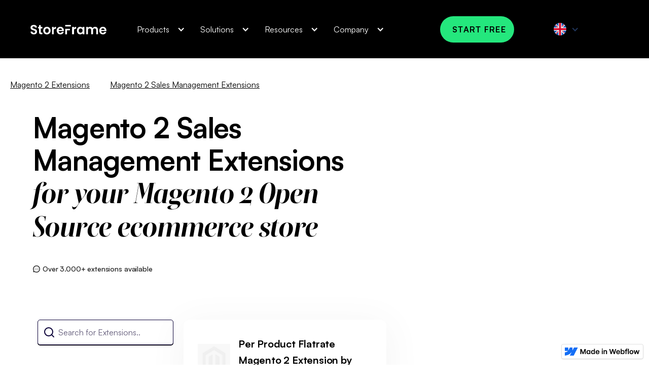

--- FILE ---
content_type: text/html
request_url: https://www.storeframe.io/magento-2-extension-categories/magento-2-sales-management-extensions
body_size: 6378
content:
<!DOCTYPE html><!-- This site was created in Webflow. https://webflow.com --><!-- Last Published: Tue Jun 04 2024 13:34:22 GMT+0000 (Coordinated Universal Time) --><html data-wf-domain="www.storeframe.io" data-wf-page="64766840d20699c1376f4d7f" data-wf-site="6418b0975d382465f3c32d13" data-wf-status="1" lang="en" data-wf-collection="64766840d20699c1376f4d6f" data-wf-item-slug="magento-2-sales-management-extensions"><head><meta charset="utf-8"/><title>Magento 2 Sales Management Extensions</title><meta content="width=device-width, initial-scale=1" name="viewport"/><meta content="Webflow" name="generator"/><link href="https://cdn.prod.website-files.com/6418b0975d382465f3c32d13/css/storeframe-2023.webflow.2b54bf6ea.css" rel="stylesheet" type="text/css"/><link href="https://fonts.googleapis.com" rel="preconnect"/><link href="https://fonts.gstatic.com" rel="preconnect" crossorigin="anonymous"/><script src="https://ajax.googleapis.com/ajax/libs/webfont/1.6.26/webfont.js" type="text/javascript"></script><script type="text/javascript">WebFont.load({  google: {    families: ["Oswald:200,300,400,500,600,700","Inconsolata:400,700"]  }});</script><script type="text/javascript">!function(o,c){var n=c.documentElement,t=" w-mod-";n.className+=t+"js",("ontouchstart"in o||o.DocumentTouch&&c instanceof DocumentTouch)&&(n.className+=t+"touch")}(window,document);</script><link href="https://cdn.prod.website-files.com/6418b0975d382465f3c32d13/645a4036fa3f9a4a59a67d1f_favicon-32x32.png" rel="shortcut icon" type="image/x-icon"/><link href="https://cdn.prod.website-files.com/6418b0975d382465f3c32d13/645a40ed16f1be27ae6c0911_Group%201%20(7).webp" rel="apple-touch-icon"/><link href="https://www.storeframe.io/magento-2-extension-categories/magento-2-sales-management-extensions" rel="canonical"/><script id="jetboost-script" type="text/javascript"> window.JETBOOST_SITE_ID = "clgdlpwiu016q0qrghq7qf0s7"; (function(d) { var s = d.createElement("script"); s.src = "https://cdn.jetboost.io/jetboost.js"; s.async = 1; d.getElementsByTagName("head")[0].appendChild(s); })(document); </script>
<meta name="google-site-verification" content="xkfoRmtDLCtQJCGDdxBzdvcAjaoe1MzPwTUBaPR7j9s" /><!-- Memberstack --> 
<script>
  window.dataLayer = window.dataLayer || [];
  function gtag(){dataLayer.push(arguments);}
  gtag('js', new Date());

  gtag('config', 'AW-11377382266');
</script><script type="text/javascript">window.__WEBFLOW_CURRENCY_SETTINGS = {"currencyCode":"USD","symbol":"$","decimal":".","fractionDigits":2,"group":",","template":"{{wf {\"path\":\"symbol\",\"type\":\"PlainText\"} }} {{wf {\"path\":\"amount\",\"type\":\"CommercePrice\"} }} {{wf {\"path\":\"currencyCode\",\"type\":\"PlainText\"} }}","hideDecimalForWholeNumbers":false};</script></head><body><div data-animation="default" data-collapse="medium" data-duration="400" data-easing="ease" data-easing2="ease" role="banner" class="black-navbar-new w-nav"><div class="wrapper-1160px navbar-black-flex"><a href="/" class="brand-link-block w-nav-brand"><img src="https://cdn.prod.website-files.com/6418b0975d382465f3c32d13/6418d3b0edfb8356ee730533_StoreFrame%20Logo-svg.png" loading="lazy" sizes="(max-width: 479px) 100vw, (max-width: 767px) 27vw, (max-width: 991px) 150px, (max-width: 1279px) 14vw, 150px" srcset="https://cdn.prod.website-files.com/6418b0975d382465f3c32d13/6418d3b0edfb8356ee730533_StoreFrame%20Logo-svg-p-500.png 500w, https://cdn.prod.website-files.com/6418b0975d382465f3c32d13/6418d3b0edfb8356ee730533_StoreFrame%20Logo-svg.png 500w" alt="StoreFrame" class="image-2"/></a><nav role="navigation" class="nav-menu-2 black w-nav-menu"><div data-hover="true" data-delay="0" class="dropdown w-dropdown"><div class="dropdown-toggle white-dropdown w-dropdown-toggle"><a href="/products" class="link-block-9 w-inline-block"><div class="black-nav-links white">Products</div></a><div class="icon w-icon-dropdown-toggle"></div></div><nav class="dropdown-list-2 w-dropdown-list"><div class="dropdown-list-full-wrapper"><div class="navigation-drop-container features"><div class="visual-features-items-container nav"><a id="w-node-d34ddd75-2e80-ad1b-8a95-31790910a83b-22c90afc" href="/storeframe-theme" class="link-block-15 w-inline-block"><div id="w-node-_83e0d665-ba07-9c87-16a1-f5ef22c90b0b-22c90afc" class="dropdown-group-item"><div class="visual-features-item navbar"><p class="dropdown-menu-header">StoreFrame Theme</p><div class="dropdown-menu-link">Best-Practice Magento 2 Theme</div><div class="visual-features-item-image"><img src="https://cdn.prod.website-files.com/6418b0975d382465f3c32d13/64368c01649ff071f0cabde9_StoreFrame%20as.png" loading="eager" sizes="100vw" srcset="https://cdn.prod.website-files.com/6418b0975d382465f3c32d13/64368c01649ff071f0cabde9_StoreFrame%20as-p-500.png 500w, https://cdn.prod.website-files.com/6418b0975d382465f3c32d13/64368c01649ff071f0cabde9_StoreFrame%20as-p-800.png 800w, https://cdn.prod.website-files.com/6418b0975d382465f3c32d13/64368c01649ff071f0cabde9_StoreFrame%20as.png 1042w" alt="" class="dropdown-image"/></div><div class="underline">View StoreFrame Theme</div></div></div></a><a id="w-node-_6371a6e6-dd95-3449-1c17-2ff66c42a951-22c90afc" href="/storeframe-hub" class="link-block-16 w-inline-block"><div id="w-node-_83e0d665-ba07-9c87-16a1-f5ef22c90b16-22c90afc" class="dropdown-group-item"><div class="visual-features-item navbar"><p class="dropdown-menu-header">StoreFrame Hub</p><div class="dropdown-menu-link">Magento 2 Operations Software</div><div class="visual-features-item-image"><img src="https://cdn.prod.website-files.com/6418b0975d382465f3c32d13/641b04516b87981492bfedf8_Platform.png" loading="eager" sizes="100vw" srcset="https://cdn.prod.website-files.com/6418b0975d382465f3c32d13/641b04516b87981492bfedf8_Platform-p-500.png 500w, https://cdn.prod.website-files.com/6418b0975d382465f3c32d13/641b04516b87981492bfedf8_Platform-p-800.png 800w, https://cdn.prod.website-files.com/6418b0975d382465f3c32d13/641b04516b87981492bfedf8_Platform-p-1080.png 1080w, https://cdn.prod.website-files.com/6418b0975d382465f3c32d13/641b04516b87981492bfedf8_Platform.png 1366w" alt="" class="dropdown-image"/></div><div class="underline">View StoreFrame Hub</div></div></div></a><a id="w-node-_54ecbfa4-633d-d942-fb34-55ec9fef15a4-22c90afc" href="/pricing-calculator" class="link-block-17 w-inline-block"><div class="visual-features-item navbar"><p class="dropdown-menu-header">Pricing</p><div class="dropdown-menu-link">Calculate your monthly pricing</div><div class="visual-features-item-image"><img src="https://cdn.prod.website-files.com/6418b0975d382465f3c32d13/6540e4c56da9b7190ff3c67f_Pricing.png" loading="eager" sizes="100vw" srcset="https://cdn.prod.website-files.com/6418b0975d382465f3c32d13/6540e4c56da9b7190ff3c67f_Pricing-p-500.png 500w, https://cdn.prod.website-files.com/6418b0975d382465f3c32d13/6540e4c56da9b7190ff3c67f_Pricing-p-800.png 800w, https://cdn.prod.website-files.com/6418b0975d382465f3c32d13/6540e4c56da9b7190ff3c67f_Pricing-p-1080.png 1080w, https://cdn.prod.website-files.com/6418b0975d382465f3c32d13/6540e4c56da9b7190ff3c67f_Pricing.png 1476w" alt="" class="dropdown-image"/></div><div class="underline">Calculate now</div></div></a></div></div></div></nav></div><div data-hover="true" data-delay="0" class="dropdown w-dropdown"><div class="dropdown-toggle white-dropdown w-dropdown-toggle"><a href="/solutions" class="link-block-9 w-inline-block"><div class="black-nav-links white">Solutions</div></a><div class="icon w-icon-dropdown-toggle"></div></div><nav class="dropdown-list-2 w-dropdown-list"><div class="dropdown-list-full-wrapper"><div class="navigation-drop-container features"><div class="visual-features-items-container nav"><div id="w-node-_83e0d665-ba07-9c87-16a1-f5ef22c90b32-22c90afc" class="dropdown-group-item"><div class="visual-features-item navbar"><p class="dropdown-menu-header">Solutions</p><a href="/magento-2-b2c-store" class="dropdown-menu-link w-inline-block"><div class="dropdown-menu-link">Magento 2 B2C Store</div></a><a href="/magento-2-b2b-store" class="dropdown-menu-link w-inline-block"><div class="dropdown-menu-link">Magento 2 B2B Store</div></a><a href="/magento-2-dropshipping-store" class="dropdown-menu-link w-inline-block"><div class="dropdown-menu-link">Magento 2 Dropshipping Store</div></a><a href="/magento-2-agency-tool" class="dropdown-menu-link w-inline-block"><div class="dropdown-menu-link">Magento 2 Agency Tool</div></a><a href="/solutions" class="underline w-inline-block"><div class="underline">View All Solutions</div></a></div></div><div id="w-node-_83e0d665-ba07-9c87-16a1-f5ef22c90b45-22c90afc" class="dropdown-group-item"><div class="visual-features-item navbar"><p class="dropdown-menu-header">Features</p><a href="https://storeframe-2023.webflow.io/features/easy-magento-2-installation" class="dropdown-menu-link w-inline-block"><div class="dropdown-menu-link">Easy Magento 2 Installation</div></a><a href="https://storeframe-2023.webflow.io/features/best-practice-magento-2-theme" class="dropdown-menu-link w-inline-block"><div class="dropdown-menu-link">Best-Practice Magento 2 Theme</div></a><a href="/features" class="underline w-inline-block"><div class="underline">View All Features</div></a></div></div><div id="w-node-_83e0d665-ba07-9c87-16a1-f5ef22c90b52-22c90afc" class="dropdown-group-item"><div class="visual-features-item navbar"><p class="dropdown-menu-header">Integrations</p><a href="https://storeframe-2023.webflow.io/magento-2/hosting" class="dropdown-menu-link w-inline-block"><div class="dropdown-menu-link">Magento 2 Hosting</div></a><a href="https://storeframe-2023.webflow.io/magento-2/payment-integration" class="dropdown-menu-link w-inline-block"><div class="dropdown-menu-link">Magento 2 Payment</div></a><a href="https://storeframe-2023.webflow.io/magento-2/magento-2-shipping" class="dropdown-menu-link w-inline-block"><div class="dropdown-menu-link">Magento 2 Shipping</div></a><a href="/magento-2-integrations" class="underline w-inline-block"><div class="underline">View All Integrations</div></a></div></div></div></div><div class="navigation-drop-container features pages"></div></div></nav></div><div data-hover="true" data-delay="0" class="dropdown w-dropdown"><div class="dropdown-toggle white-dropdown w-dropdown-toggle"><a href="/help-center" class="link-block-9 w-inline-block"><div class="black-nav-links white">Resources</div></a><div class="icon w-icon-dropdown-toggle"></div></div><nav class="dropdown-list-2 w-dropdown-list"><div class="dropdown-list-full-wrapper"><div class="navigation-drop-container features"><div class="visual-features-items-container nav"><div id="w-node-_83e0d665-ba07-9c87-16a1-f5ef22c90b6d-22c90afc" class="dropdown-group-item"><div class="visual-features-item navbar"><p class="dropdown-menu-header">Documentation &amp; Support</p><a href="/help-center" class="dropdown-menu-link w-inline-block"><div class="dropdown-menu-link">Help Center</div></a><a href="/contact" class="dropdown-menu-link w-inline-block"><div class="dropdown-menu-link">Contact Support</div></a><a href="/help-center" class="underline w-inline-block"><div class="underline">Visit Help Center</div></a></div></div><div id="w-node-_83e0d665-ba07-9c87-16a1-f5ef22c90b7a-22c90afc" class="dropdown-group-item"><div class="visual-features-item navbar"><p class="dropdown-menu-header">Quick Start Guides</p><div>Use our Magento 2 Guides get started easily with our step-by-step tutorials.</div><a href="https://docs.storeframe.io/categories/quickstart" target="_blank" class="underline w-inline-block"><div class="underline">View all Magento 2 Guides</div></a><a href="/magento-2-extensions" class="underline w-inline-block"><div class="underline">Magento 2 Extensions</div></a></div></div><div class="visual-features-item navbar"><p class="dropdown-menu-header">Case Studies</p><div>Get inspired by our clients and their Magento 2 ecommerce stores.</div><a href="/case-studies" class="underline w-inline-block"><div class="underline">View Case Studies</div></a></div></div></div></div></nav></div><div data-hover="true" data-delay="0" class="dropdown w-dropdown"><div class="dropdown-toggle white-dropdown w-dropdown-toggle"><a href="/about" class="link-block-9 w-inline-block"><div class="black-nav-links white">Company</div></a><div class="icon w-icon-dropdown-toggle"></div></div><nav class="dropdown-list-2 w-dropdown-list"><div class="dropdown-list-full-wrapper"><div class="navigation-drop-container features"><div class="visual-features-items-container nav"><div id="w-node-_83e0d665-ba07-9c87-16a1-f5ef22c90b96-22c90afc" class="dropdown-group-item"><div class="visual-features-item navbar"><p class="dropdown-menu-header">About StoreFrame</p><div>We are industry experts with a love for ecommerce and Magento 2.</div><a href="/about" class="underline w-inline-block"><div class="underline">Read our Story and Vision</div></a></div></div><div id="w-node-_83e0d665-ba07-9c87-16a1-f5ef22c90ba8-22c90afc" class="dropdown-group-item hide"><div class="visual-features-item navbar"><p class="dropdown-menu-header">Blog</p><div>Read our latest blogs on ecommerce and Magento 2 topics.</div><a href="/blog" class="underline w-inline-block"><div class="underline">Visit our Blog</div></a></div></div><div id="w-node-_83e0d665-ba07-9c87-16a1-f5ef22c90bb1-22c90afc" class="dropdown-group-item"><div class="visual-features-item navbar"><p class="dropdown-menu-header">Contact</p><div>Find all company information andways to get in touch with StoreFrame.</div><a href="/contact" class="underline w-inline-block"><div class="underline">Get in touch</div></a></div></div></div></div></div></nav></div></nav><a href="#" class="cta-header w-inline-block"><div class="text-block-3-header">START free </div></a><div class="menu-button-2 w-nav-button"><div class="w-icon-nav-menu"></div></div><div data-hover="true" data-delay="0" class="language-dropdown-dark w-dropdown"><div class="language-toggle w-dropdown-toggle"><div class="w-icon-dropdown-toggle"></div><div class="flag-1"></div></div><nav class="language-list w-dropdown-list"><a href="#" class="language-link-current w-inline-block"><div class="flag-2"><div class="flag-1"></div></div><div>English</div><div class="langauge-line-base"><div class="langauge-line-break"></div></div></a><a href="https://www.storeframe.nl" class="language-link w-inline-block"><div class="flag-3"><img src="https://cdn.prod.website-files.com/6418b0975d382465f3c32d13/644138e979935b0705a43ef5_323275.png" loading="lazy" sizes="100vw" srcset="https://cdn.prod.website-files.com/6418b0975d382465f3c32d13/644138e979935b0705a43ef5_323275-p-500.png 500w, https://cdn.prod.website-files.com/6418b0975d382465f3c32d13/644138e979935b0705a43ef5_323275.png 512w" alt=""/></div><div>Nederlands</div><div class="langauge-line-base"><div class="langauge-line-break"></div></div></a></nav></div></div></div><div class="section-integrations-new"><div class="breadcrumbs-ex"><a href="/magento-2-extensions" class="black-nav-links">Magento 2 Extensions</a><a href="/magento-2-extension-categories/magento-2-sales-management-extensions" aria-current="page" class="black-nav-links w--current">Magento 2 Sales Management Extensions</a></div><div class="wrapper-1160px home-integration-flex"><div class="wrapper-1160px-breadcrumbs"></div><div class="home-integration-upper-wrapper"><div class="home-integration-text-wrapper"><div class="heading-animation-div"><div class="ex-cat-title w-embed"><h2 class="h2-heading-56px">Magento 2 Sales Management Extensions <span class="boska-text">for your Magento 2 Open Source ecommerce store</span></h2></div><div class="integration-detail-wrapper"><div class="icon-integration w-embed"><svg width="17" height="16" viewBox="0 0 17 16" fill="none" xmlns="http://www.w3.org/2000/svg">
<path fill-rule="evenodd" clip-rule="evenodd" d="M5.62963 8.92731C5.19979 8.92731 4.85059 8.5781 4.85059 8.14826C4.85059 7.71969 5.19979 7.37048 5.62963 7.37048C6.05948 7.37048 6.40868 7.71969 6.40868 8.14826C6.40868 8.5781 6.05948 8.92731 5.62963 8.92731ZM8.65821 8.92731C8.22836 8.92731 7.87916 8.5781 7.87916 8.14826C7.87916 7.71969 8.22836 7.37048 8.65821 7.37048C9.08805 7.37048 9.43725 7.71969 9.43725 8.14826C9.43725 8.5781 9.08805 8.92731 8.65821 8.92731ZM10.9078 8.14826C10.9078 8.5781 11.257 8.92731 11.6868 8.92731C12.1167 8.92731 12.4659 8.5781 12.4659 8.14826C12.4659 7.71969 12.1167 7.37048 11.6868 7.37048C11.257 7.37048 10.9078 7.71969 10.9078 8.14826Z" fill="#1A1A1A"/>
<path fill-rule="evenodd" clip-rule="evenodd" d="M8.51301 1.33337C4.63967 1.33337 1.83301 4.49745 1.83301 8.01006C1.83301 9.13174 2.15967 10.2861 2.73301 11.3411C2.83967 11.5153 2.85301 11.735 2.77967 11.9426L2.33301 13.4382C2.23301 13.7987 2.53967 14.0651 2.87967 13.9583L4.22634 13.5584C4.59301 13.4382 4.87967 13.5911 5.21967 13.7987C6.19301 14.3723 7.40634 14.6667 8.49967 14.6667C11.8063 14.6667 15.1663 12.1095 15.1663 7.99003C15.1663 4.43736 12.2997 1.33337 8.51301 1.33337Z" stroke="#1A1A1A" stroke-width="1.5" stroke-linecap="round" stroke-linejoin="round"/>
</svg></div><div class="paragraph-small">Over 3.000+ extensions available</div></div></div></div></div><div class="home-integration-grid-container"></div><div class="column-grid w-row"><div class="w-col w-col-3"><div class="w-form"><form id="email-form" name="email-form" data-name="Email Form" method="get" data-wf-page-id="64766840d20699c1376f4d7f" data-wf-element-id="c332cea2-049b-f04c-9a79-f6e0a9c3c033"><input class="jetboost-list-search-input-prkg searchbar-copy jetboost-list-search-input-41lj w-input" maxlength="256" name="Features-3" data-name="Features 3" placeholder="Search for Extensions.." type="text" id="Features-3"/><div data-hover="false" data-delay="0" class="dropdown-3 w-dropdown"><div class="filter-button-briefs w-dropdown-toggle"><div class="icon-drop-down w-icon-dropdown-toggle"></div><div class="filter-text">Filter by category</div></div><nav class="dropdown-list w-dropdown-list"><div class="brief-filter jetboost-filter-jz94 w-dyn-list"><div class="empty-state w-dyn-empty"><div>No items found.</div></div></div></nav></div></form><div class="w-form-done"><div>Thank you! Your submission has been received!</div></div><div class="w-form-fail"><div>Oops! Something went wrong while submitting the form.</div></div></div></div><div class="w-col w-col-9"><div class="w-dyn-list"><div role="list" class="w-dyn-items w-row"><div role="listitem" class="w-dyn-item w-col w-col-6"><a href="/magento-2-extensions/zestard-technologies-per-product-flatrate" class="link-block-3 w-inline-block"><div class="hero-feature-item-ex right-ex"><div class="hero-feature-pointer-item"><img loading="lazy" alt="Per Product Flatrate Magento 2 Extension by Zestard Technologies" src="https://cdn.prod.website-files.com/6418b0975d382438cfc32d3c/64f9eac4e4fc746f47a6471e_7cfb_whatsapp-connect-240x240_2.jpeg" class="hero-feature-pointer-image"/><div class="feature-hero-pointer-text">Per Product Flatrate Magento 2 Extension by Zestard Technologies</div></div><div class="hero-feature-sub-text-pointer w-dyn-bind-empty"></div></div></a></div></div></div></div></div></div></div><div class="footer-section"><div class="wrapper-1160px footer-flex"><div class="footer-left-wrapper"><a href="/" class="brand-link-block w-inline-block"><img src="https://cdn.prod.website-files.com/6418b0975d382465f3c32d13/6418b13218a1816a69c3f9d5_StoreFrame%20Logo.svg" loading="lazy" alt="" class="image"/></a><div class="body-2---18px margin-top-27px">Best-Practice Magento 2. Ready to Use in Minutes. Launch your Ecommerce Store. The Easy way!</div></div><div class="footer-center-wrapper"><div class="w-layout-grid footer-center-grid"><div class="footer-links-wrapper"><div class="footer-bold-text-14px">PLATFORM</div><div class="w-layout-grid footer-sub-grid"><a href="/features" class="footer-text-link-16px">Features</a><a id="w-node-_36276abc-061c-6504-bf4b-53a2eb238266-eb238253" href="/magento-2-integrations" class="footer-text-link-16px">Integrations</a><a id="w-node-b8783cfb-d2d4-c405-c5c1-8aa4423762dc-eb238253" href="/magento-2-extensions" class="footer-text-link-16px">Magento 2 Extensions</a><a id="w-node-c49cd9cf-ac1d-34f5-7802-99836bdbdc9b-eb238253" href="/case-studies" class="footer-text-link-16px">Case Studies</a><div id="w-node-f7ad1a8f-d8af-e34f-2fa8-16cf94a84eb0-eb238253" class="footer-bold-text-14px">RESOURCES</div><a href="https://hub.storeframe.io/" target="_blank" class="footer-text-link-16px">Login</a><a href="/blog" class="footer-text-link-16px">Help Center</a><div id="w-node-_0c9a5ef9-ca6e-cc30-35e7-d35581fdcd91-eb238253" class="footer-bold-text-14px">COMPANY</div><a href="/about" class="footer-text-link-16px">About</a><a href="/about" class="footer-text-link-16px">Case Studies</a><a href="/about" class="footer-text-link-16px-blog">Blog</a><a href="/contact" class="footer-text-link-16px">Contact</a></div></div><div class="footer-links-wrapper"><div class="footer-bold-text-14px">PRODUCTS</div><div class="w-layout-grid footer-sub-grid"><a href="/storeframe-theme" class="footer-text-link-16px">StoreFrame Theme</a><a href="/storeframe-hub" class="footer-text-link-16px">StoreFrame Hub</a><a href="#" class="footer-text-link-16px">Pricing</a><div class="footer-bold-text-14px">SOLUTIONS</div><a href="/magento-2-b2c-store" class="footer-text-link-16px">Magento 2 B2C Store</a><a href="/magento-2-b2b-store" class="footer-text-link-16px">Magento 2 B2B Store</a><a href="/magento-2-dropshipping-store" class="footer-text-link-16px">Magento 2 Dropshipping Store</a><a href="/magento-2-agency-tool" class="footer-text-link-16px">Magento 2 Agency Tool</a></div></div></div></div><div class="footer-right-wrapper"><div class="footer-bold-text-14px">Subscribe to our newsletter</div><div class="footer-form-block-container"><div class="text-block-16px">Actionable resources in your mailbox</div><div class="footer-form-block w-form"><form id="email-form-2" name="email-form-2" data-name="Email Form 2" method="get" class="footer-form" data-wf-page-id="64766840d20699c1376f4d7f" data-wf-element-id="36276abc-061c-6504-bf4b-53a2eb23827f"><input class="footer-text-field w-input" maxlength="256" name="Contact-Email-2" data-name="Contact Email 2" placeholder="Enter your e-mail" type="email" id="Contact-Email-2" required=""/><input type="submit" data-wait="" class="contact-form-submit-button w-button" value=""/></form><div class="contact-success-message w-form-done"><div>Thank you! Your submission has been received!</div></div><div class="contact-error-message w-form-fail"><div>Oops! Something went wrong while submitting the form.</div></div></div></div><div class="social-media-bottom-container"><div class="footer-bold-text-14px">Social Media</div><div class="social-media-container"><a href="https://nl.linkedin.com/company/storeframe" target="_blank" class="social-media-wrapper w-inline-block"><img src="https://cdn.prod.website-files.com/6418b0975d382465f3c32d13/6418b0975d3824e5b2c32d7d_Linkedin.svg" loading="lazy" alt="" class="social-media-icon"/></a></div></div></div></div><div class="footer-banner"><div class="copyright-text">© All rights reserved by <a href="https://storeframe.io" target="_blank" class="cf-links">StoreFrame</a>.</div></div></div><script src="https://d3e54v103j8qbb.cloudfront.net/js/jquery-3.5.1.min.dc5e7f18c8.js?site=6418b0975d382465f3c32d13" type="text/javascript" integrity="sha256-9/aliU8dGd2tb6OSsuzixeV4y/faTqgFtohetphbbj0=" crossorigin="anonymous"></script><script src="https://cdn.prod.website-files.com/6418b0975d382465f3c32d13/js/webflow.09a658df1.js" type="text/javascript"></script><!-- Start of HubSpot Embed Code -->
<script type="text/javascript" id="hs-script-loader" async defer src="//js.hs-scripts.com/6249704.js"></script>
<!-- End of HubSpot Embed Code --></body></html>

--- FILE ---
content_type: text/css
request_url: https://cdn.prod.website-files.com/6418b0975d382465f3c32d13/css/storeframe-2023.webflow.2b54bf6ea.css
body_size: 63263
content:
html {
  -webkit-text-size-adjust: 100%;
  -ms-text-size-adjust: 100%;
  font-family: sans-serif;
}

body {
  margin: 0;
}

article, aside, details, figcaption, figure, footer, header, hgroup, main, menu, nav, section, summary {
  display: block;
}

audio, canvas, progress, video {
  vertical-align: baseline;
  display: inline-block;
}

audio:not([controls]) {
  height: 0;
  display: none;
}

[hidden], template {
  display: none;
}

a {
  background-color: rgba(0, 0, 0, 0);
}

a:active, a:hover {
  outline: 0;
}

abbr[title] {
  border-bottom: 1px dotted;
}

b, strong {
  font-weight: bold;
}

dfn {
  font-style: italic;
}

h1 {
  margin: .67em 0;
  font-size: 2em;
}

mark {
  color: #000;
  background: #ff0;
}

small {
  font-size: 80%;
}

sub, sup {
  vertical-align: baseline;
  font-size: 75%;
  line-height: 0;
  position: relative;
}

sup {
  top: -.5em;
}

sub {
  bottom: -.25em;
}

img {
  border: 0;
}

svg:not(:root) {
  overflow: hidden;
}

hr {
  box-sizing: content-box;
  height: 0;
}

pre {
  overflow: auto;
}

code, kbd, pre, samp {
  font-family: monospace;
  font-size: 1em;
}

button, input, optgroup, select, textarea {
  color: inherit;
  font: inherit;
  margin: 0;
}

button {
  overflow: visible;
}

button, select {
  text-transform: none;
}

button, html input[type="button"], input[type="reset"] {
  -webkit-appearance: button;
  cursor: pointer;
}

button[disabled], html input[disabled] {
  cursor: default;
}

button::-moz-focus-inner, input::-moz-focus-inner {
  border: 0;
  padding: 0;
}

input {
  line-height: normal;
}

input[type="checkbox"], input[type="radio"] {
  box-sizing: border-box;
  padding: 0;
}

input[type="number"]::-webkit-inner-spin-button, input[type="number"]::-webkit-outer-spin-button {
  height: auto;
}

input[type="search"] {
  -webkit-appearance: none;
}

input[type="search"]::-webkit-search-cancel-button, input[type="search"]::-webkit-search-decoration {
  -webkit-appearance: none;
}

legend {
  border: 0;
  padding: 0;
}

textarea {
  overflow: auto;
}

optgroup {
  font-weight: bold;
}

table {
  border-collapse: collapse;
  border-spacing: 0;
}

td, th {
  padding: 0;
}

@font-face {
  font-family: webflow-icons;
  src: url("[data-uri]") format("truetype");
  font-weight: normal;
  font-style: normal;
}

[class^="w-icon-"], [class*=" w-icon-"] {
  speak: none;
  font-variant: normal;
  text-transform: none;
  -webkit-font-smoothing: antialiased;
  -moz-osx-font-smoothing: grayscale;
  font-style: normal;
  font-weight: normal;
  line-height: 1;
  font-family: webflow-icons !important;
}

.w-icon-slider-right:before {
  content: "";
}

.w-icon-slider-left:before {
  content: "";
}

.w-icon-nav-menu:before {
  content: "";
}

.w-icon-arrow-down:before, .w-icon-dropdown-toggle:before {
  content: "";
}

.w-icon-file-upload-remove:before {
  content: "";
}

.w-icon-file-upload-icon:before {
  content: "";
}

* {
  box-sizing: border-box;
}

html {
  height: 100%;
}

body {
  color: #333;
  background-color: #fff;
  min-height: 100%;
  margin: 0;
  font-family: Arial, sans-serif;
  font-size: 14px;
  line-height: 20px;
}

img {
  vertical-align: middle;
  max-width: 100%;
  display: inline-block;
}

html.w-mod-touch * {
  background-attachment: scroll !important;
}

.w-block {
  display: block;
}

.w-inline-block {
  max-width: 100%;
  display: inline-block;
}

.w-clearfix:before, .w-clearfix:after {
  content: " ";
  grid-area: 1 / 1 / 2 / 2;
  display: table;
}

.w-clearfix:after {
  clear: both;
}

.w-hidden {
  display: none;
}

.w-button {
  color: #fff;
  line-height: inherit;
  cursor: pointer;
  background-color: #3898ec;
  border: 0;
  border-radius: 0;
  padding: 9px 15px;
  text-decoration: none;
  display: inline-block;
}

input.w-button {
  -webkit-appearance: button;
}

html[data-w-dynpage] [data-w-cloak] {
  color: rgba(0, 0, 0, 0) !important;
}

.w-code-block {
  margin: unset;
}

pre.w-code-block code {
  all: inherit;
}

.w-webflow-badge, .w-webflow-badge * {
  z-index: auto;
  visibility: visible;
  box-sizing: border-box;
  float: none;
  clear: none;
  box-shadow: none;
  opacity: 1;
  direction: ltr;
  font-family: inherit;
  font-weight: inherit;
  color: inherit;
  font-size: inherit;
  line-height: inherit;
  font-style: inherit;
  font-variant: inherit;
  text-align: inherit;
  letter-spacing: inherit;
  -webkit-text-decoration: inherit;
  text-decoration: inherit;
  text-indent: 0;
  text-transform: inherit;
  text-shadow: none;
  font-smoothing: auto;
  vertical-align: baseline;
  cursor: inherit;
  white-space: inherit;
  word-break: normal;
  word-spacing: normal;
  word-wrap: normal;
  background: none;
  border: 0 rgba(0, 0, 0, 0);
  border-radius: 0;
  width: auto;
  min-width: 0;
  max-width: none;
  height: auto;
  min-height: 0;
  max-height: none;
  margin: 0;
  padding: 0;
  list-style-type: disc;
  transition: none;
  display: block;
  position: static;
  top: auto;
  bottom: auto;
  left: auto;
  right: auto;
  overflow: visible;
  transform: none;
}

.w-webflow-badge {
  white-space: nowrap;
  cursor: pointer;
  box-shadow: 0 0 0 1px rgba(0, 0, 0, .1), 0 1px 3px rgba(0, 0, 0, .1);
  visibility: visible !important;
  z-index: 2147483647 !important;
  color: #aaadb0 !important;
  opacity: 1 !important;
  background-color: #fff !important;
  border-radius: 3px !important;
  width: auto !important;
  height: auto !important;
  margin: 0 !important;
  padding: 6px !important;
  font-size: 12px !important;
  line-height: 14px !important;
  text-decoration: none !important;
  display: inline-block !important;
  position: fixed !important;
  top: auto !important;
  bottom: 12px !important;
  left: auto !important;
  right: 12px !important;
  overflow: visible !important;
  transform: none !important;
}

.w-webflow-badge > img {
  visibility: visible !important;
  opacity: 1 !important;
  vertical-align: middle !important;
  display: inline-block !important;
}

h1, h2, h3, h4, h5, h6 {
  margin-bottom: 10px;
  font-weight: bold;
}

h1 {
  margin-top: 20px;
  font-size: 38px;
  line-height: 44px;
}

h2 {
  margin-top: 20px;
  font-size: 32px;
  line-height: 36px;
}

h3 {
  margin-top: 20px;
  font-size: 24px;
  line-height: 30px;
}

h4 {
  margin-top: 10px;
  font-size: 18px;
  line-height: 24px;
}

h5 {
  margin-top: 10px;
  font-size: 14px;
  line-height: 20px;
}

h6 {
  margin-top: 10px;
  font-size: 12px;
  line-height: 18px;
}

p {
  margin-top: 0;
  margin-bottom: 10px;
}

blockquote {
  border-left: 5px solid #e2e2e2;
  margin: 0 0 10px;
  padding: 10px 20px;
  font-size: 18px;
  line-height: 22px;
}

figure {
  margin: 0 0 10px;
}

figcaption {
  text-align: center;
  margin-top: 5px;
}

ul, ol {
  margin-top: 0;
  margin-bottom: 10px;
  padding-left: 40px;
}

.w-list-unstyled {
  padding-left: 0;
  list-style: none;
}

.w-embed:before, .w-embed:after {
  content: " ";
  grid-area: 1 / 1 / 2 / 2;
  display: table;
}

.w-embed:after {
  clear: both;
}

.w-video {
  width: 100%;
  padding: 0;
  position: relative;
}

.w-video iframe, .w-video object, .w-video embed {
  border: none;
  width: 100%;
  height: 100%;
  position: absolute;
  top: 0;
  left: 0;
}

fieldset {
  border: 0;
  margin: 0;
  padding: 0;
}

button, [type="button"], [type="reset"] {
  cursor: pointer;
  -webkit-appearance: button;
  border: 0;
}

.w-form {
  margin: 0 0 15px;
}

.w-form-done {
  text-align: center;
  background-color: #ddd;
  padding: 20px;
  display: none;
}

.w-form-fail {
  background-color: #ffdede;
  margin-top: 10px;
  padding: 10px;
  display: none;
}

label {
  margin-bottom: 5px;
  font-weight: bold;
  display: block;
}

.w-input, .w-select {
  color: #333;
  vertical-align: middle;
  background-color: #fff;
  border: 1px solid #ccc;
  width: 100%;
  height: 38px;
  margin-bottom: 10px;
  padding: 8px 12px;
  font-size: 14px;
  line-height: 1.42857;
  display: block;
}

.w-input:-moz-placeholder, .w-select:-moz-placeholder {
  color: #999;
}

.w-input::-moz-placeholder, .w-select::-moz-placeholder {
  color: #999;
  opacity: 1;
}

.w-input::-webkit-input-placeholder, .w-select::-webkit-input-placeholder {
  color: #999;
}

.w-input:focus, .w-select:focus {
  border-color: #3898ec;
  outline: 0;
}

.w-input[disabled], .w-select[disabled], .w-input[readonly], .w-select[readonly], fieldset[disabled] .w-input, fieldset[disabled] .w-select {
  cursor: not-allowed;
}

.w-input[disabled]:not(.w-input-disabled), .w-select[disabled]:not(.w-input-disabled), .w-input[readonly], .w-select[readonly], fieldset[disabled]:not(.w-input-disabled) .w-input, fieldset[disabled]:not(.w-input-disabled) .w-select {
  background-color: #eee;
}

textarea.w-input, textarea.w-select {
  height: auto;
}

.w-select {
  background-color: #f3f3f3;
}

.w-select[multiple] {
  height: auto;
}

.w-form-label {
  cursor: pointer;
  margin-bottom: 0;
  font-weight: normal;
  display: inline-block;
}

.w-radio {
  margin-bottom: 5px;
  padding-left: 20px;
  display: block;
}

.w-radio:before, .w-radio:after {
  content: " ";
  grid-area: 1 / 1 / 2 / 2;
  display: table;
}

.w-radio:after {
  clear: both;
}

.w-radio-input {
  float: left;
  margin: 3px 0 0 -20px;
  line-height: normal;
}

.w-file-upload {
  margin-bottom: 10px;
  display: block;
}

.w-file-upload-input {
  opacity: 0;
  z-index: -100;
  width: .1px;
  height: .1px;
  position: absolute;
  overflow: hidden;
}

.w-file-upload-default, .w-file-upload-uploading, .w-file-upload-success {
  color: #333;
  display: inline-block;
}

.w-file-upload-error {
  margin-top: 10px;
  display: block;
}

.w-file-upload-default.w-hidden, .w-file-upload-uploading.w-hidden, .w-file-upload-error.w-hidden, .w-file-upload-success.w-hidden {
  display: none;
}

.w-file-upload-uploading-btn {
  cursor: pointer;
  background-color: #fafafa;
  border: 1px solid #ccc;
  margin: 0;
  padding: 8px 12px;
  font-size: 14px;
  font-weight: normal;
  display: flex;
}

.w-file-upload-file {
  background-color: #fafafa;
  border: 1px solid #ccc;
  flex-grow: 1;
  justify-content: space-between;
  margin: 0;
  padding: 8px 9px 8px 11px;
  display: flex;
}

.w-file-upload-file-name {
  font-size: 14px;
  font-weight: normal;
  display: block;
}

.w-file-remove-link {
  cursor: pointer;
  width: auto;
  height: auto;
  margin-top: 3px;
  margin-left: 10px;
  padding: 3px;
  display: block;
}

.w-icon-file-upload-remove {
  margin: auto;
  font-size: 10px;
}

.w-file-upload-error-msg {
  color: #ea384c;
  padding: 2px 0;
  display: inline-block;
}

.w-file-upload-info {
  padding: 0 12px;
  line-height: 38px;
  display: inline-block;
}

.w-file-upload-label {
  cursor: pointer;
  background-color: #fafafa;
  border: 1px solid #ccc;
  margin: 0;
  padding: 8px 12px;
  font-size: 14px;
  font-weight: normal;
  display: inline-block;
}

.w-icon-file-upload-icon, .w-icon-file-upload-uploading {
  width: 20px;
  margin-right: 8px;
  display: inline-block;
}

.w-icon-file-upload-uploading {
  height: 20px;
}

.w-container {
  max-width: 940px;
  margin-left: auto;
  margin-right: auto;
}

.w-container:before, .w-container:after {
  content: " ";
  grid-area: 1 / 1 / 2 / 2;
  display: table;
}

.w-container:after {
  clear: both;
}

.w-container .w-row {
  margin-left: -10px;
  margin-right: -10px;
}

.w-row:before, .w-row:after {
  content: " ";
  grid-area: 1 / 1 / 2 / 2;
  display: table;
}

.w-row:after {
  clear: both;
}

.w-row .w-row {
  margin-left: 0;
  margin-right: 0;
}

.w-col {
  float: left;
  width: 100%;
  min-height: 1px;
  padding-left: 10px;
  padding-right: 10px;
  position: relative;
}

.w-col .w-col {
  padding-left: 0;
  padding-right: 0;
}

.w-col-1 {
  width: 8.33333%;
}

.w-col-2 {
  width: 16.6667%;
}

.w-col-3 {
  width: 25%;
}

.w-col-4 {
  width: 33.3333%;
}

.w-col-5 {
  width: 41.6667%;
}

.w-col-6 {
  width: 50%;
}

.w-col-7 {
  width: 58.3333%;
}

.w-col-8 {
  width: 66.6667%;
}

.w-col-9 {
  width: 75%;
}

.w-col-10 {
  width: 83.3333%;
}

.w-col-11 {
  width: 91.6667%;
}

.w-col-12 {
  width: 100%;
}

.w-hidden-main {
  display: none !important;
}

@media screen and (max-width: 991px) {
  .w-container {
    max-width: 728px;
  }

  .w-hidden-main {
    display: inherit !important;
  }

  .w-hidden-medium {
    display: none !important;
  }

  .w-col-medium-1 {
    width: 8.33333%;
  }

  .w-col-medium-2 {
    width: 16.6667%;
  }

  .w-col-medium-3 {
    width: 25%;
  }

  .w-col-medium-4 {
    width: 33.3333%;
  }

  .w-col-medium-5 {
    width: 41.6667%;
  }

  .w-col-medium-6 {
    width: 50%;
  }

  .w-col-medium-7 {
    width: 58.3333%;
  }

  .w-col-medium-8 {
    width: 66.6667%;
  }

  .w-col-medium-9 {
    width: 75%;
  }

  .w-col-medium-10 {
    width: 83.3333%;
  }

  .w-col-medium-11 {
    width: 91.6667%;
  }

  .w-col-medium-12 {
    width: 100%;
  }

  .w-col-stack {
    width: 100%;
    left: auto;
    right: auto;
  }
}

@media screen and (max-width: 767px) {
  .w-hidden-main, .w-hidden-medium {
    display: inherit !important;
  }

  .w-hidden-small {
    display: none !important;
  }

  .w-row, .w-container .w-row {
    margin-left: 0;
    margin-right: 0;
  }

  .w-col {
    width: 100%;
    left: auto;
    right: auto;
  }

  .w-col-small-1 {
    width: 8.33333%;
  }

  .w-col-small-2 {
    width: 16.6667%;
  }

  .w-col-small-3 {
    width: 25%;
  }

  .w-col-small-4 {
    width: 33.3333%;
  }

  .w-col-small-5 {
    width: 41.6667%;
  }

  .w-col-small-6 {
    width: 50%;
  }

  .w-col-small-7 {
    width: 58.3333%;
  }

  .w-col-small-8 {
    width: 66.6667%;
  }

  .w-col-small-9 {
    width: 75%;
  }

  .w-col-small-10 {
    width: 83.3333%;
  }

  .w-col-small-11 {
    width: 91.6667%;
  }

  .w-col-small-12 {
    width: 100%;
  }
}

@media screen and (max-width: 479px) {
  .w-container {
    max-width: none;
  }

  .w-hidden-main, .w-hidden-medium, .w-hidden-small {
    display: inherit !important;
  }

  .w-hidden-tiny {
    display: none !important;
  }

  .w-col {
    width: 100%;
  }

  .w-col-tiny-1 {
    width: 8.33333%;
  }

  .w-col-tiny-2 {
    width: 16.6667%;
  }

  .w-col-tiny-3 {
    width: 25%;
  }

  .w-col-tiny-4 {
    width: 33.3333%;
  }

  .w-col-tiny-5 {
    width: 41.6667%;
  }

  .w-col-tiny-6 {
    width: 50%;
  }

  .w-col-tiny-7 {
    width: 58.3333%;
  }

  .w-col-tiny-8 {
    width: 66.6667%;
  }

  .w-col-tiny-9 {
    width: 75%;
  }

  .w-col-tiny-10 {
    width: 83.3333%;
  }

  .w-col-tiny-11 {
    width: 91.6667%;
  }

  .w-col-tiny-12 {
    width: 100%;
  }
}

.w-widget {
  position: relative;
}

.w-widget-map {
  width: 100%;
  height: 400px;
}

.w-widget-map label {
  width: auto;
  display: inline;
}

.w-widget-map img {
  max-width: inherit;
}

.w-widget-map .gm-style-iw {
  text-align: center;
}

.w-widget-map .gm-style-iw > button {
  display: none !important;
}

.w-widget-twitter {
  overflow: hidden;
}

.w-widget-twitter-count-shim {
  vertical-align: top;
  text-align: center;
  background: #fff;
  border: 1px solid #758696;
  border-radius: 3px;
  width: 28px;
  height: 20px;
  display: inline-block;
  position: relative;
}

.w-widget-twitter-count-shim * {
  pointer-events: none;
  -webkit-user-select: none;
  -ms-user-select: none;
  user-select: none;
}

.w-widget-twitter-count-shim .w-widget-twitter-count-inner {
  text-align: center;
  color: #999;
  font-family: serif;
  font-size: 15px;
  line-height: 12px;
  position: relative;
}

.w-widget-twitter-count-shim .w-widget-twitter-count-clear {
  display: block;
  position: relative;
}

.w-widget-twitter-count-shim.w--large {
  width: 36px;
  height: 28px;
}

.w-widget-twitter-count-shim.w--large .w-widget-twitter-count-inner {
  font-size: 18px;
  line-height: 18px;
}

.w-widget-twitter-count-shim:not(.w--vertical) {
  margin-left: 5px;
  margin-right: 8px;
}

.w-widget-twitter-count-shim:not(.w--vertical).w--large {
  margin-left: 6px;
}

.w-widget-twitter-count-shim:not(.w--vertical):before, .w-widget-twitter-count-shim:not(.w--vertical):after {
  content: " ";
  pointer-events: none;
  border: solid rgba(0, 0, 0, 0);
  width: 0;
  height: 0;
  position: absolute;
  top: 50%;
  left: 0;
}

.w-widget-twitter-count-shim:not(.w--vertical):before {
  border-width: 4px;
  border-color: rgba(117, 134, 150, 0) #5d6c7b rgba(117, 134, 150, 0) rgba(117, 134, 150, 0);
  margin-top: -4px;
  margin-left: -9px;
}

.w-widget-twitter-count-shim:not(.w--vertical).w--large:before {
  border-width: 5px;
  margin-top: -5px;
  margin-left: -10px;
}

.w-widget-twitter-count-shim:not(.w--vertical):after {
  border-width: 4px;
  border-color: rgba(255, 255, 255, 0) #fff rgba(255, 255, 255, 0) rgba(255, 255, 255, 0);
  margin-top: -4px;
  margin-left: -8px;
}

.w-widget-twitter-count-shim:not(.w--vertical).w--large:after {
  border-width: 5px;
  margin-top: -5px;
  margin-left: -9px;
}

.w-widget-twitter-count-shim.w--vertical {
  width: 61px;
  height: 33px;
  margin-bottom: 8px;
}

.w-widget-twitter-count-shim.w--vertical:before, .w-widget-twitter-count-shim.w--vertical:after {
  content: " ";
  pointer-events: none;
  border: solid rgba(0, 0, 0, 0);
  width: 0;
  height: 0;
  position: absolute;
  top: 100%;
  left: 50%;
}

.w-widget-twitter-count-shim.w--vertical:before {
  border-width: 5px;
  border-color: #5d6c7b rgba(117, 134, 150, 0) rgba(117, 134, 150, 0);
  margin-left: -5px;
}

.w-widget-twitter-count-shim.w--vertical:after {
  border-width: 4px;
  border-color: #fff rgba(255, 255, 255, 0) rgba(255, 255, 255, 0);
  margin-left: -4px;
}

.w-widget-twitter-count-shim.w--vertical .w-widget-twitter-count-inner {
  font-size: 18px;
  line-height: 22px;
}

.w-widget-twitter-count-shim.w--vertical.w--large {
  width: 76px;
}

.w-background-video {
  color: #fff;
  height: 500px;
  position: relative;
  overflow: hidden;
}

.w-background-video > video {
  object-fit: cover;
  z-index: -100;
  background-position: 50%;
  background-size: cover;
  width: 100%;
  height: 100%;
  margin: auto;
  position: absolute;
  top: -100%;
  bottom: -100%;
  left: -100%;
  right: -100%;
}

.w-background-video > video::-webkit-media-controls-start-playback-button {
  -webkit-appearance: none;
  display: none !important;
}

.w-background-video--control {
  background-color: rgba(0, 0, 0, 0);
  padding: 0;
  position: absolute;
  bottom: 1em;
  right: 1em;
}

.w-background-video--control > [hidden] {
  display: none !important;
}

.w-slider {
  text-align: center;
  clear: both;
  -webkit-tap-highlight-color: rgba(0, 0, 0, 0);
  tap-highlight-color: rgba(0, 0, 0, 0);
  background: #ddd;
  height: 300px;
  position: relative;
}

.w-slider-mask {
  z-index: 1;
  white-space: nowrap;
  height: 100%;
  display: block;
  position: relative;
  left: 0;
  right: 0;
  overflow: hidden;
}

.w-slide {
  vertical-align: top;
  white-space: normal;
  text-align: left;
  width: 100%;
  height: 100%;
  display: inline-block;
  position: relative;
}

.w-slider-nav {
  z-index: 2;
  text-align: center;
  -webkit-tap-highlight-color: rgba(0, 0, 0, 0);
  tap-highlight-color: rgba(0, 0, 0, 0);
  height: 40px;
  margin: auto;
  padding-top: 10px;
  position: absolute;
  top: auto;
  bottom: 0;
  left: 0;
  right: 0;
}

.w-slider-nav.w-round > div {
  border-radius: 100%;
}

.w-slider-nav.w-num > div {
  font-size: inherit;
  line-height: inherit;
  width: auto;
  height: auto;
  padding: .2em .5em;
}

.w-slider-nav.w-shadow > div {
  box-shadow: 0 0 3px rgba(51, 51, 51, .4);
}

.w-slider-nav-invert {
  color: #fff;
}

.w-slider-nav-invert > div {
  background-color: rgba(34, 34, 34, .4);
}

.w-slider-nav-invert > div.w-active {
  background-color: #222;
}

.w-slider-dot {
  cursor: pointer;
  background-color: rgba(255, 255, 255, .4);
  width: 1em;
  height: 1em;
  margin: 0 3px .5em;
  transition: background-color .1s, color .1s;
  display: inline-block;
  position: relative;
}

.w-slider-dot.w-active {
  background-color: #fff;
}

.w-slider-dot:focus {
  outline: none;
  box-shadow: 0 0 0 2px #fff;
}

.w-slider-dot:focus.w-active {
  box-shadow: none;
}

.w-slider-arrow-left, .w-slider-arrow-right {
  cursor: pointer;
  color: #fff;
  -webkit-tap-highlight-color: rgba(0, 0, 0, 0);
  tap-highlight-color: rgba(0, 0, 0, 0);
  -webkit-user-select: none;
  -ms-user-select: none;
  user-select: none;
  width: 80px;
  margin: auto;
  font-size: 40px;
  position: absolute;
  top: 0;
  bottom: 0;
  left: 0;
  right: 0;
  overflow: hidden;
}

.w-slider-arrow-left [class^="w-icon-"], .w-slider-arrow-right [class^="w-icon-"], .w-slider-arrow-left [class*=" w-icon-"], .w-slider-arrow-right [class*=" w-icon-"] {
  position: absolute;
}

.w-slider-arrow-left:focus, .w-slider-arrow-right:focus {
  outline: 0;
}

.w-slider-arrow-left {
  z-index: 3;
  right: auto;
}

.w-slider-arrow-right {
  z-index: 4;
  left: auto;
}

.w-icon-slider-left, .w-icon-slider-right {
  width: 1em;
  height: 1em;
  margin: auto;
  top: 0;
  bottom: 0;
  left: 0;
  right: 0;
}

.w-slider-aria-label {
  clip: rect(0 0 0 0);
  border: 0;
  width: 1px;
  height: 1px;
  margin: -1px;
  padding: 0;
  position: absolute;
  overflow: hidden;
}

.w-slider-force-show {
  display: block !important;
}

.w-dropdown {
  text-align: left;
  z-index: 900;
  margin-left: auto;
  margin-right: auto;
  display: inline-block;
  position: relative;
}

.w-dropdown-btn, .w-dropdown-toggle, .w-dropdown-link {
  vertical-align: top;
  color: #222;
  text-align: left;
  white-space: nowrap;
  margin-left: auto;
  margin-right: auto;
  padding: 20px;
  text-decoration: none;
  position: relative;
}

.w-dropdown-toggle {
  -webkit-user-select: none;
  -ms-user-select: none;
  user-select: none;
  cursor: pointer;
  padding-right: 40px;
  display: inline-block;
}

.w-dropdown-toggle:focus {
  outline: 0;
}

.w-icon-dropdown-toggle {
  width: 1em;
  height: 1em;
  margin: auto 20px auto auto;
  position: absolute;
  top: 0;
  bottom: 0;
  right: 0;
}

.w-dropdown-list {
  background: #ddd;
  min-width: 100%;
  display: none;
  position: absolute;
}

.w-dropdown-list.w--open {
  display: block;
}

.w-dropdown-link {
  color: #222;
  padding: 10px 20px;
  display: block;
}

.w-dropdown-link.w--current {
  color: #0082f3;
}

.w-dropdown-link:focus {
  outline: 0;
}

@media screen and (max-width: 767px) {
  .w-nav-brand {
    padding-left: 10px;
  }
}

.w-lightbox-backdrop {
  cursor: auto;
  letter-spacing: normal;
  text-indent: 0;
  text-shadow: none;
  text-transform: none;
  visibility: visible;
  white-space: normal;
  word-break: normal;
  word-spacing: normal;
  word-wrap: normal;
  color: #fff;
  text-align: center;
  z-index: 2000;
  opacity: 0;
  -webkit-user-select: none;
  -moz-user-select: none;
  -webkit-tap-highlight-color: transparent;
  background: rgba(0, 0, 0, .9);
  outline: 0;
  font-family: Helvetica Neue, Helvetica, Ubuntu, Segoe UI, Verdana, sans-serif;
  font-size: 17px;
  font-style: normal;
  font-weight: 300;
  line-height: 1.2;
  list-style: disc;
  position: fixed;
  top: 0;
  bottom: 0;
  left: 0;
  right: 0;
  -webkit-transform: translate(0);
}

.w-lightbox-backdrop, .w-lightbox-container {
  -webkit-overflow-scrolling: touch;
  height: 100%;
  overflow: auto;
}

.w-lightbox-content {
  height: 100vh;
  position: relative;
  overflow: hidden;
}

.w-lightbox-view {
  opacity: 0;
  width: 100vw;
  height: 100vh;
  position: absolute;
}

.w-lightbox-view:before {
  content: "";
  height: 100vh;
}

.w-lightbox-group, .w-lightbox-group .w-lightbox-view, .w-lightbox-group .w-lightbox-view:before {
  height: 86vh;
}

.w-lightbox-frame, .w-lightbox-view:before {
  vertical-align: middle;
  display: inline-block;
}

.w-lightbox-figure {
  margin: 0;
  position: relative;
}

.w-lightbox-group .w-lightbox-figure {
  cursor: pointer;
}

.w-lightbox-img {
  width: auto;
  max-width: none;
  height: auto;
}

.w-lightbox-image {
  float: none;
  max-width: 100vw;
  max-height: 100vh;
  display: block;
}

.w-lightbox-group .w-lightbox-image {
  max-height: 86vh;
}

.w-lightbox-caption {
  text-align: left;
  text-overflow: ellipsis;
  white-space: nowrap;
  background: rgba(0, 0, 0, .4);
  padding: .5em 1em;
  position: absolute;
  bottom: 0;
  left: 0;
  right: 0;
  overflow: hidden;
}

.w-lightbox-embed {
  width: 100%;
  height: 100%;
  position: absolute;
  top: 0;
  bottom: 0;
  left: 0;
  right: 0;
}

.w-lightbox-control {
  cursor: pointer;
  background-position: center;
  background-repeat: no-repeat;
  background-size: 24px;
  width: 4em;
  transition: all .3s;
  position: absolute;
  top: 0;
}

.w-lightbox-left {
  background-image: url("[data-uri]");
  display: none;
  bottom: 0;
  left: 0;
}

.w-lightbox-right {
  background-image: url("[data-uri]");
  display: none;
  bottom: 0;
  right: 0;
}

.w-lightbox-close {
  background-image: url("[data-uri]");
  background-size: 18px;
  height: 2.6em;
  right: 0;
}

.w-lightbox-strip {
  white-space: nowrap;
  padding: 0 1vh;
  line-height: 0;
  position: absolute;
  bottom: 0;
  left: 0;
  right: 0;
  overflow-x: auto;
  overflow-y: hidden;
}

.w-lightbox-item {
  box-sizing: content-box;
  cursor: pointer;
  width: 10vh;
  padding: 2vh 1vh;
  display: inline-block;
  -webkit-transform: translate3d(0, 0, 0);
}

.w-lightbox-active {
  opacity: .3;
}

.w-lightbox-thumbnail {
  background: #222;
  height: 10vh;
  position: relative;
  overflow: hidden;
}

.w-lightbox-thumbnail-image {
  position: absolute;
  top: 0;
  left: 0;
}

.w-lightbox-thumbnail .w-lightbox-tall {
  width: 100%;
  top: 50%;
  transform: translate(0, -50%);
}

.w-lightbox-thumbnail .w-lightbox-wide {
  height: 100%;
  left: 50%;
  transform: translate(-50%);
}

.w-lightbox-spinner {
  box-sizing: border-box;
  border: 5px solid rgba(0, 0, 0, .4);
  border-radius: 50%;
  width: 40px;
  height: 40px;
  margin-top: -20px;
  margin-left: -20px;
  animation: .8s linear infinite spin;
  position: absolute;
  top: 50%;
  left: 50%;
}

.w-lightbox-spinner:after {
  content: "";
  border: 3px solid rgba(0, 0, 0, 0);
  border-bottom-color: #fff;
  border-radius: 50%;
  position: absolute;
  top: -4px;
  bottom: -4px;
  left: -4px;
  right: -4px;
}

.w-lightbox-hide {
  display: none;
}

.w-lightbox-noscroll {
  overflow: hidden;
}

@media (min-width: 768px) {
  .w-lightbox-content {
    height: 96vh;
    margin-top: 2vh;
  }

  .w-lightbox-view, .w-lightbox-view:before {
    height: 96vh;
  }

  .w-lightbox-group, .w-lightbox-group .w-lightbox-view, .w-lightbox-group .w-lightbox-view:before {
    height: 84vh;
  }

  .w-lightbox-image {
    max-width: 96vw;
    max-height: 96vh;
  }

  .w-lightbox-group .w-lightbox-image {
    max-width: 82.3vw;
    max-height: 84vh;
  }

  .w-lightbox-left, .w-lightbox-right {
    opacity: .5;
    display: block;
  }

  .w-lightbox-close {
    opacity: .8;
  }

  .w-lightbox-control:hover {
    opacity: 1;
  }
}

.w-lightbox-inactive, .w-lightbox-inactive:hover {
  opacity: 0;
}

.w-richtext:before, .w-richtext:after {
  content: " ";
  grid-area: 1 / 1 / 2 / 2;
  display: table;
}

.w-richtext:after {
  clear: both;
}

.w-richtext[contenteditable="true"]:before, .w-richtext[contenteditable="true"]:after {
  white-space: initial;
}

.w-richtext ol, .w-richtext ul {
  overflow: hidden;
}

.w-richtext .w-richtext-figure-selected.w-richtext-figure-type-video div:after, .w-richtext .w-richtext-figure-selected[data-rt-type="video"] div:after, .w-richtext .w-richtext-figure-selected.w-richtext-figure-type-image div, .w-richtext .w-richtext-figure-selected[data-rt-type="image"] div {
  outline: 2px solid #2895f7;
}

.w-richtext figure.w-richtext-figure-type-video > div:after, .w-richtext figure[data-rt-type="video"] > div:after {
  content: "";
  display: none;
  position: absolute;
  top: 0;
  bottom: 0;
  left: 0;
  right: 0;
}

.w-richtext figure {
  max-width: 60%;
  position: relative;
}

.w-richtext figure > div:before {
  cursor: default !important;
}

.w-richtext figure img {
  width: 100%;
}

.w-richtext figure figcaption.w-richtext-figcaption-placeholder {
  opacity: .6;
}

.w-richtext figure div {
  color: rgba(0, 0, 0, 0);
  font-size: 0;
}

.w-richtext figure.w-richtext-figure-type-image, .w-richtext figure[data-rt-type="image"] {
  display: table;
}

.w-richtext figure.w-richtext-figure-type-image > div, .w-richtext figure[data-rt-type="image"] > div {
  display: inline-block;
}

.w-richtext figure.w-richtext-figure-type-image > figcaption, .w-richtext figure[data-rt-type="image"] > figcaption {
  caption-side: bottom;
  display: table-caption;
}

.w-richtext figure.w-richtext-figure-type-video, .w-richtext figure[data-rt-type="video"] {
  width: 60%;
  height: 0;
}

.w-richtext figure.w-richtext-figure-type-video iframe, .w-richtext figure[data-rt-type="video"] iframe {
  width: 100%;
  height: 100%;
  position: absolute;
  top: 0;
  left: 0;
}

.w-richtext figure.w-richtext-figure-type-video > div, .w-richtext figure[data-rt-type="video"] > div {
  width: 100%;
}

.w-richtext figure.w-richtext-align-center {
  clear: both;
  margin-left: auto;
  margin-right: auto;
}

.w-richtext figure.w-richtext-align-center.w-richtext-figure-type-image > div, .w-richtext figure.w-richtext-align-center[data-rt-type="image"] > div {
  max-width: 100%;
}

.w-richtext figure.w-richtext-align-normal {
  clear: both;
}

.w-richtext figure.w-richtext-align-fullwidth {
  text-align: center;
  clear: both;
  width: 100%;
  max-width: 100%;
  margin-left: auto;
  margin-right: auto;
  display: block;
}

.w-richtext figure.w-richtext-align-fullwidth > div {
  padding-bottom: inherit;
  display: inline-block;
}

.w-richtext figure.w-richtext-align-fullwidth > figcaption {
  display: block;
}

.w-richtext figure.w-richtext-align-floatleft {
  float: left;
  clear: none;
  margin-right: 15px;
}

.w-richtext figure.w-richtext-align-floatright {
  float: right;
  clear: none;
  margin-left: 15px;
}

.w-nav {
  z-index: 1000;
  background: #ddd;
  position: relative;
}

.w-nav:before, .w-nav:after {
  content: " ";
  grid-area: 1 / 1 / 2 / 2;
  display: table;
}

.w-nav:after {
  clear: both;
}

.w-nav-brand {
  float: left;
  color: #333;
  text-decoration: none;
  position: relative;
}

.w-nav-link {
  vertical-align: top;
  color: #222;
  text-align: left;
  margin-left: auto;
  margin-right: auto;
  padding: 20px;
  text-decoration: none;
  display: inline-block;
  position: relative;
}

.w-nav-link.w--current {
  color: #0082f3;
}

.w-nav-menu {
  float: right;
  position: relative;
}

[data-nav-menu-open] {
  text-align: center;
  background: #c8c8c8;
  min-width: 200px;
  position: absolute;
  top: 100%;
  left: 0;
  right: 0;
  overflow: visible;
  display: block !important;
}

.w--nav-link-open {
  display: block;
  position: relative;
}

.w-nav-overlay {
  width: 100%;
  display: none;
  position: absolute;
  top: 100%;
  left: 0;
  right: 0;
  overflow: hidden;
}

.w-nav-overlay [data-nav-menu-open] {
  top: 0;
}

.w-nav[data-animation="over-left"] .w-nav-overlay {
  width: auto;
}

.w-nav[data-animation="over-left"] .w-nav-overlay, .w-nav[data-animation="over-left"] [data-nav-menu-open] {
  z-index: 1;
  top: 0;
  right: auto;
}

.w-nav[data-animation="over-right"] .w-nav-overlay {
  width: auto;
}

.w-nav[data-animation="over-right"] .w-nav-overlay, .w-nav[data-animation="over-right"] [data-nav-menu-open] {
  z-index: 1;
  top: 0;
  left: auto;
}

.w-nav-button {
  float: right;
  cursor: pointer;
  -webkit-tap-highlight-color: rgba(0, 0, 0, 0);
  tap-highlight-color: rgba(0, 0, 0, 0);
  -webkit-user-select: none;
  -ms-user-select: none;
  user-select: none;
  padding: 18px;
  font-size: 24px;
  display: none;
  position: relative;
}

.w-nav-button:focus {
  outline: 0;
}

.w-nav-button.w--open {
  color: #fff;
  background-color: #c8c8c8;
}

.w-nav[data-collapse="all"] .w-nav-menu {
  display: none;
}

.w-nav[data-collapse="all"] .w-nav-button, .w--nav-dropdown-open, .w--nav-dropdown-toggle-open {
  display: block;
}

.w--nav-dropdown-list-open {
  position: static;
}

@media screen and (max-width: 991px) {
  .w-nav[data-collapse="medium"] .w-nav-menu {
    display: none;
  }

  .w-nav[data-collapse="medium"] .w-nav-button {
    display: block;
  }
}

@media screen and (max-width: 767px) {
  .w-nav[data-collapse="small"] .w-nav-menu {
    display: none;
  }

  .w-nav[data-collapse="small"] .w-nav-button {
    display: block;
  }

  .w-nav-brand {
    padding-left: 10px;
  }
}

@media screen and (max-width: 479px) {
  .w-nav[data-collapse="tiny"] .w-nav-menu {
    display: none;
  }

  .w-nav[data-collapse="tiny"] .w-nav-button {
    display: block;
  }
}

.w-tabs {
  position: relative;
}

.w-tabs:before, .w-tabs:after {
  content: " ";
  grid-area: 1 / 1 / 2 / 2;
  display: table;
}

.w-tabs:after {
  clear: both;
}

.w-tab-menu {
  position: relative;
}

.w-tab-link {
  vertical-align: top;
  text-align: left;
  cursor: pointer;
  color: #222;
  background-color: #ddd;
  padding: 9px 30px;
  text-decoration: none;
  display: inline-block;
  position: relative;
}

.w-tab-link.w--current {
  background-color: #c8c8c8;
}

.w-tab-link:focus {
  outline: 0;
}

.w-tab-content {
  display: block;
  position: relative;
  overflow: hidden;
}

.w-tab-pane {
  display: none;
  position: relative;
}

.w--tab-active {
  display: block;
}

@media screen and (max-width: 479px) {
  .w-tab-link {
    display: block;
  }
}

.w-ix-emptyfix:after {
  content: "";
}

@keyframes spin {
  0% {
    transform: rotate(0);
  }

  100% {
    transform: rotate(360deg);
  }
}

.w-dyn-empty {
  background-color: #ddd;
  padding: 10px;
}

.w-dyn-hide, .w-dyn-bind-empty, .w-condition-invisible {
  display: none !important;
}

.wf-layout-layout {
  display: grid;
}

.w-code-component > * {
  width: 100%;
  height: 100%;
  position: absolute;
  top: 0;
  left: 0;
}

:root {
  --black: black;
  --white: white;
  --green-king: #caef45;
  --cute-violet: #d8a4ff;
  --sky-light: #75eaf1;
  --soft-grey: #212121;
  --light-grey: #2e2e2e;
  --yellow-love: #fff2c2;
  --tomato-red: #fa7a68;
  --light-sea: #9effb9;
  --medium-spring-green: #24e77d;
  --text-light: rgba(0, 0, 0, .6);
  --gainsboro: #e5e5e5;
  --white-smoke: #f3f3f3;
  --medium-sea-green: #2ba275;
  --red: #ff1f00;
  --silver: #c4c4c4;
  --white-smoke-2: #f4f4f4;
  --grey-black: #141414;
  --greyish-white: #fbfbfb;
  --lavender: #e0ddff;
  --light-cyan: #d2eff3;
  --thistle: #fcddff;
  --dim-grey: #121212;
  --tab-bg-colour: #191919;
}

.w-layout-grid {
  grid-row-gap: 16px;
  grid-column-gap: 16px;
  grid-template-rows: auto auto;
  grid-template-columns: 1fr 1fr;
  grid-auto-columns: 1fr;
  display: grid;
}

.w-commerce-commercecartopenlinkicon {
  margin-right: 8px;
}

.w-commerce-commercecheckoutformcontainer {
  background-color: #f5f5f5;
  width: 100%;
  min-height: 100vh;
  padding: 20px;
}

.w-commerce-commercelayoutmain {
  flex: 0 800px;
  margin-right: 20px;
}

.w-commerce-commercecartapplepaybutton {
  color: #fff;
  cursor: pointer;
  -webkit-appearance: none;
  -ms-appearance: none;
  appearance: none;
  background-color: #000;
  border-width: 0;
  border-radius: 2px;
  align-items: center;
  height: 38px;
  min-height: 30px;
  margin-bottom: 8px;
  padding: 0;
  text-decoration: none;
  display: flex;
}

.w-commerce-commercecartapplepayicon {
  width: 100%;
  height: 50%;
  min-height: 20px;
}

.w-commerce-commercecartquickcheckoutbutton {
  color: #fff;
  cursor: pointer;
  -webkit-appearance: none;
  -ms-appearance: none;
  appearance: none;
  background-color: #000;
  border-width: 0;
  border-radius: 2px;
  justify-content: center;
  align-items: center;
  height: 38px;
  margin-bottom: 8px;
  padding: 0 15px;
  text-decoration: none;
  display: flex;
}

.w-commerce-commercequickcheckoutgoogleicon, .w-commerce-commercequickcheckoutmicrosofticon {
  margin-right: 8px;
  display: block;
}

.w-commerce-commercecheckoutcustomerinfowrapper {
  margin-bottom: 20px;
}

.w-commerce-commercecheckoutblockheader {
  background-color: #fff;
  border: 1px solid #e6e6e6;
  justify-content: space-between;
  align-items: baseline;
  padding: 4px 20px;
  display: flex;
}

.w-commerce-commercecheckoutblockcontent {
  background-color: #fff;
  border-bottom: 1px solid #e6e6e6;
  border-left: 1px solid #e6e6e6;
  border-right: 1px solid #e6e6e6;
  padding: 20px;
}

.w-commerce-commercecheckoutlabel {
  margin-bottom: 8px;
}

.w-commerce-commercecheckoutemailinput {
  -webkit-appearance: none;
  -ms-appearance: none;
  appearance: none;
  background-color: #fafafa;
  border: 1px solid #ddd;
  border-radius: 3px;
  width: 100%;
  height: 38px;
  margin-bottom: 0;
  padding: 8px 12px;
  line-height: 20px;
  display: block;
}

.w-commerce-commercecheckoutemailinput::placeholder {
  color: #999;
}

.w-commerce-commercecheckoutemailinput:focus {
  border-color: #3898ec;
  outline-style: none;
}

.w-commerce-commercecheckoutshippingaddresswrapper {
  margin-bottom: 20px;
}

.w-commerce-commercecheckoutshippingfullname {
  -webkit-appearance: none;
  -ms-appearance: none;
  appearance: none;
  background-color: #fafafa;
  border: 1px solid #ddd;
  border-radius: 3px;
  width: 100%;
  height: 38px;
  margin-bottom: 16px;
  padding: 8px 12px;
  line-height: 20px;
  display: block;
}

.w-commerce-commercecheckoutshippingfullname::placeholder {
  color: #999;
}

.w-commerce-commercecheckoutshippingfullname:focus {
  border-color: #3898ec;
  outline-style: none;
}

.w-commerce-commercecheckoutshippingstreetaddress {
  -webkit-appearance: none;
  -ms-appearance: none;
  appearance: none;
  background-color: #fafafa;
  border: 1px solid #ddd;
  border-radius: 3px;
  width: 100%;
  height: 38px;
  margin-bottom: 16px;
  padding: 8px 12px;
  line-height: 20px;
  display: block;
}

.w-commerce-commercecheckoutshippingstreetaddress::placeholder {
  color: #999;
}

.w-commerce-commercecheckoutshippingstreetaddress:focus {
  border-color: #3898ec;
  outline-style: none;
}

.w-commerce-commercecheckoutshippingstreetaddressoptional {
  -webkit-appearance: none;
  -ms-appearance: none;
  appearance: none;
  background-color: #fafafa;
  border: 1px solid #ddd;
  border-radius: 3px;
  width: 100%;
  height: 38px;
  margin-bottom: 16px;
  padding: 8px 12px;
  line-height: 20px;
  display: block;
}

.w-commerce-commercecheckoutshippingstreetaddressoptional::placeholder {
  color: #999;
}

.w-commerce-commercecheckoutshippingstreetaddressoptional:focus {
  border-color: #3898ec;
  outline-style: none;
}

.w-commerce-commercecheckoutrow {
  margin-left: -8px;
  margin-right: -8px;
  display: flex;
}

.w-commerce-commercecheckoutcolumn {
  flex: 1;
  padding-left: 8px;
  padding-right: 8px;
}

.w-commerce-commercecheckoutshippingcity {
  -webkit-appearance: none;
  -ms-appearance: none;
  appearance: none;
  background-color: #fafafa;
  border: 1px solid #ddd;
  border-radius: 3px;
  width: 100%;
  height: 38px;
  margin-bottom: 16px;
  padding: 8px 12px;
  line-height: 20px;
  display: block;
}

.w-commerce-commercecheckoutshippingcity::placeholder {
  color: #999;
}

.w-commerce-commercecheckoutshippingcity:focus {
  border-color: #3898ec;
  outline-style: none;
}

.w-commerce-commercecheckoutshippingstateprovince {
  -webkit-appearance: none;
  -ms-appearance: none;
  appearance: none;
  background-color: #fafafa;
  border: 1px solid #ddd;
  border-radius: 3px;
  width: 100%;
  height: 38px;
  margin-bottom: 16px;
  padding: 8px 12px;
  line-height: 20px;
  display: block;
}

.w-commerce-commercecheckoutshippingstateprovince::placeholder {
  color: #999;
}

.w-commerce-commercecheckoutshippingstateprovince:focus {
  border-color: #3898ec;
  outline-style: none;
}

.w-commerce-commercecheckoutshippingzippostalcode {
  -webkit-appearance: none;
  -ms-appearance: none;
  appearance: none;
  background-color: #fafafa;
  border: 1px solid #ddd;
  border-radius: 3px;
  width: 100%;
  height: 38px;
  margin-bottom: 16px;
  padding: 8px 12px;
  line-height: 20px;
  display: block;
}

.w-commerce-commercecheckoutshippingzippostalcode::placeholder {
  color: #999;
}

.w-commerce-commercecheckoutshippingzippostalcode:focus {
  border-color: #3898ec;
  outline-style: none;
}

.w-commerce-commercecheckoutshippingcountryselector {
  -webkit-appearance: none;
  -ms-appearance: none;
  appearance: none;
  background-color: #fafafa;
  border: 1px solid #ddd;
  border-radius: 3px;
  width: 100%;
  height: 38px;
  margin-bottom: 0;
  padding: 8px 12px;
  line-height: 20px;
  display: block;
}

.w-commerce-commercecheckoutshippingcountryselector::placeholder {
  color: #999;
}

.w-commerce-commercecheckoutshippingcountryselector:focus {
  border-color: #3898ec;
  outline-style: none;
}

.w-commerce-commercecheckoutshippingmethodswrapper {
  margin-bottom: 20px;
}

.w-commerce-commercecheckoutshippingmethodslist {
  border-left: 1px solid #e6e6e6;
  border-right: 1px solid #e6e6e6;
}

.w-commerce-commercecheckoutshippingmethoditem {
  background-color: #fff;
  border-bottom: 1px solid #e6e6e6;
  flex-direction: row;
  align-items: baseline;
  margin-bottom: 0;
  padding: 16px;
  font-weight: 400;
  display: flex;
}

.w-commerce-commercecheckoutshippingmethoddescriptionblock {
  flex-direction: column;
  flex-grow: 1;
  margin-left: 12px;
  margin-right: 12px;
  display: flex;
}

.w-commerce-commerceboldtextblock {
  font-weight: 700;
}

.w-commerce-commercecheckoutshippingmethodsemptystate {
  text-align: center;
  background-color: #fff;
  border-bottom: 1px solid #e6e6e6;
  border-left: 1px solid #e6e6e6;
  border-right: 1px solid #e6e6e6;
  padding: 64px 16px;
}

.w-commerce-commercecheckoutpaymentinfowrapper {
  margin-bottom: 20px;
}

.w-commerce-commercecheckoutcardnumber {
  -webkit-appearance: none;
  -ms-appearance: none;
  appearance: none;
  cursor: text;
  background-color: #fafafa;
  border: 1px solid #ddd;
  border-radius: 3px;
  width: 100%;
  height: 38px;
  margin-bottom: 16px;
  padding: 8px 12px;
  line-height: 20px;
  display: block;
}

.w-commerce-commercecheckoutcardnumber::placeholder {
  color: #999;
}

.w-commerce-commercecheckoutcardnumber:focus, .w-commerce-commercecheckoutcardnumber.-wfp-focus {
  border-color: #3898ec;
  outline-style: none;
}

.w-commerce-commercecheckoutcardexpirationdate {
  -webkit-appearance: none;
  -ms-appearance: none;
  appearance: none;
  cursor: text;
  background-color: #fafafa;
  border: 1px solid #ddd;
  border-radius: 3px;
  width: 100%;
  height: 38px;
  margin-bottom: 16px;
  padding: 8px 12px;
  line-height: 20px;
  display: block;
}

.w-commerce-commercecheckoutcardexpirationdate::placeholder {
  color: #999;
}

.w-commerce-commercecheckoutcardexpirationdate:focus, .w-commerce-commercecheckoutcardexpirationdate.-wfp-focus {
  border-color: #3898ec;
  outline-style: none;
}

.w-commerce-commercecheckoutcardsecuritycode {
  -webkit-appearance: none;
  -ms-appearance: none;
  appearance: none;
  cursor: text;
  background-color: #fafafa;
  border: 1px solid #ddd;
  border-radius: 3px;
  width: 100%;
  height: 38px;
  margin-bottom: 16px;
  padding: 8px 12px;
  line-height: 20px;
  display: block;
}

.w-commerce-commercecheckoutcardsecuritycode::placeholder {
  color: #999;
}

.w-commerce-commercecheckoutcardsecuritycode:focus, .w-commerce-commercecheckoutcardsecuritycode.-wfp-focus {
  border-color: #3898ec;
  outline-style: none;
}

.w-commerce-commercecheckoutbillingaddresstogglewrapper {
  flex-direction: row;
  display: flex;
}

.w-commerce-commercecheckoutbillingaddresstogglecheckbox {
  margin-top: 4px;
}

.w-commerce-commercecheckoutbillingaddresstogglelabel {
  margin-left: 8px;
  font-weight: 400;
}

.w-commerce-commercecheckoutbillingaddresswrapper {
  margin-top: 16px;
  margin-bottom: 20px;
}

.w-commerce-commercecheckoutbillingfullname {
  -webkit-appearance: none;
  -ms-appearance: none;
  appearance: none;
  background-color: #fafafa;
  border: 1px solid #ddd;
  border-radius: 3px;
  width: 100%;
  height: 38px;
  margin-bottom: 16px;
  padding: 8px 12px;
  line-height: 20px;
  display: block;
}

.w-commerce-commercecheckoutbillingfullname::placeholder {
  color: #999;
}

.w-commerce-commercecheckoutbillingfullname:focus {
  border-color: #3898ec;
  outline-style: none;
}

.w-commerce-commercecheckoutbillingstreetaddress {
  -webkit-appearance: none;
  -ms-appearance: none;
  appearance: none;
  background-color: #fafafa;
  border: 1px solid #ddd;
  border-radius: 3px;
  width: 100%;
  height: 38px;
  margin-bottom: 16px;
  padding: 8px 12px;
  line-height: 20px;
  display: block;
}

.w-commerce-commercecheckoutbillingstreetaddress::placeholder {
  color: #999;
}

.w-commerce-commercecheckoutbillingstreetaddress:focus {
  border-color: #3898ec;
  outline-style: none;
}

.w-commerce-commercecheckoutbillingstreetaddressoptional {
  -webkit-appearance: none;
  -ms-appearance: none;
  appearance: none;
  background-color: #fafafa;
  border: 1px solid #ddd;
  border-radius: 3px;
  width: 100%;
  height: 38px;
  margin-bottom: 16px;
  padding: 8px 12px;
  line-height: 20px;
  display: block;
}

.w-commerce-commercecheckoutbillingstreetaddressoptional::placeholder {
  color: #999;
}

.w-commerce-commercecheckoutbillingstreetaddressoptional:focus {
  border-color: #3898ec;
  outline-style: none;
}

.w-commerce-commercecheckoutbillingcity {
  -webkit-appearance: none;
  -ms-appearance: none;
  appearance: none;
  background-color: #fafafa;
  border: 1px solid #ddd;
  border-radius: 3px;
  width: 100%;
  height: 38px;
  margin-bottom: 16px;
  padding: 8px 12px;
  line-height: 20px;
  display: block;
}

.w-commerce-commercecheckoutbillingcity::placeholder {
  color: #999;
}

.w-commerce-commercecheckoutbillingcity:focus {
  border-color: #3898ec;
  outline-style: none;
}

.w-commerce-commercecheckoutbillingstateprovince {
  -webkit-appearance: none;
  -ms-appearance: none;
  appearance: none;
  background-color: #fafafa;
  border: 1px solid #ddd;
  border-radius: 3px;
  width: 100%;
  height: 38px;
  margin-bottom: 16px;
  padding: 8px 12px;
  line-height: 20px;
  display: block;
}

.w-commerce-commercecheckoutbillingstateprovince::placeholder {
  color: #999;
}

.w-commerce-commercecheckoutbillingstateprovince:focus {
  border-color: #3898ec;
  outline-style: none;
}

.w-commerce-commercecheckoutbillingzippostalcode {
  -webkit-appearance: none;
  -ms-appearance: none;
  appearance: none;
  background-color: #fafafa;
  border: 1px solid #ddd;
  border-radius: 3px;
  width: 100%;
  height: 38px;
  margin-bottom: 16px;
  padding: 8px 12px;
  line-height: 20px;
  display: block;
}

.w-commerce-commercecheckoutbillingzippostalcode::placeholder {
  color: #999;
}

.w-commerce-commercecheckoutbillingzippostalcode:focus {
  border-color: #3898ec;
  outline-style: none;
}

.w-commerce-commercecheckoutbillingcountryselector {
  -webkit-appearance: none;
  -ms-appearance: none;
  appearance: none;
  background-color: #fafafa;
  border: 1px solid #ddd;
  border-radius: 3px;
  width: 100%;
  height: 38px;
  margin-bottom: 0;
  padding: 8px 12px;
  line-height: 20px;
  display: block;
}

.w-commerce-commercecheckoutbillingcountryselector::placeholder {
  color: #999;
}

.w-commerce-commercecheckoutbillingcountryselector:focus {
  border-color: #3898ec;
  outline-style: none;
}

.w-commerce-commercecheckoutorderitemswrapper {
  margin-bottom: 20px;
}

.w-commerce-commercecheckoutsummaryblockheader {
  background-color: #fff;
  border: 1px solid #e6e6e6;
  justify-content: space-between;
  align-items: baseline;
  padding: 4px 20px;
  display: flex;
}

.w-commerce-commercecheckoutorderitemslist {
  margin-bottom: -20px;
}

.w-commerce-commercecheckoutorderitem {
  margin-bottom: 20px;
  display: flex;
}

.w-commerce-commercecartitemimage {
  width: 60px;
  height: 0%;
}

.w-commerce-commercecheckoutorderitemdescriptionwrapper {
  flex-grow: 1;
  margin-left: 16px;
  margin-right: 16px;
}

.w-commerce-commercecheckoutorderitemquantitywrapper {
  white-space: pre-wrap;
  display: flex;
}

.w-commerce-commercecheckoutorderitemoptionlist {
  margin-bottom: 0;
  padding-left: 0;
  text-decoration: none;
  list-style-type: none;
}

.w-commerce-commercelayoutsidebar {
  flex: 0 0 320px;
  position: -webkit-sticky;
  position: sticky;
  top: 20px;
}

.w-commerce-commercecheckoutordersummarywrapper {
  margin-bottom: 20px;
}

.w-commerce-commercecheckoutsummarylineitem, .w-commerce-commercecheckoutordersummaryextraitemslistitem {
  flex-direction: row;
  justify-content: space-between;
  margin-bottom: 8px;
  display: flex;
}

.w-commerce-commercecheckoutsummarytotal {
  font-weight: 700;
}

.w-commerce-commercecheckoutplaceorderbutton {
  color: #fff;
  cursor: pointer;
  -webkit-appearance: none;
  -ms-appearance: none;
  appearance: none;
  text-align: center;
  background-color: #3898ec;
  border-width: 0;
  border-radius: 3px;
  align-items: center;
  margin-bottom: 20px;
  padding: 9px 15px;
  text-decoration: none;
  display: block;
}

.w-commerce-commercecheckouterrorstate {
  background-color: #ffdede;
  margin-top: 16px;
  margin-bottom: 16px;
  padding: 10px 16px;
}

.w-commerce-commerceaddtocartform {
  margin: 0 0 15px;
}

.w-commerce-commerceaddtocartoptionpillgroup {
  margin-bottom: 10px;
  display: flex;
}

.w-commerce-commerceaddtocartoptionpill {
  color: #000;
  cursor: pointer;
  background-color: #fff;
  border: 1px solid #000;
  margin-right: 10px;
  padding: 8px 15px;
}

.w-commerce-commerceaddtocartoptionpill.w--ecommerce-pill-selected {
  color: #fff;
  background-color: #000;
}

.w-commerce-commerceaddtocartoptionpill.w--ecommerce-pill-disabled {
  color: #666;
  cursor: not-allowed;
  background-color: #e6e6e6;
  border-color: #e6e6e6;
  outline-style: none;
}

.w-commerce-commerceaddtocartquantityinput {
  -webkit-appearance: none;
  -ms-appearance: none;
  appearance: none;
  background-color: #fafafa;
  border: 1px solid #ddd;
  border-radius: 3px;
  width: 60px;
  height: 38px;
  margin-bottom: 10px;
  padding: 8px 6px 8px 12px;
  line-height: 20px;
  display: block;
}

.w-commerce-commerceaddtocartquantityinput::placeholder {
  color: #999;
}

.w-commerce-commerceaddtocartquantityinput:focus {
  border-color: #3898ec;
  outline-style: none;
}

.w-commerce-commercebuynowbutton {
  color: #fff;
  cursor: pointer;
  -webkit-appearance: none;
  -ms-appearance: none;
  appearance: none;
  background-color: #3898ec;
  border-width: 0;
  border-radius: 0;
  align-items: center;
  margin-top: 10px;
  padding: 9px 15px;
  text-decoration: none;
  display: inline-block;
}

.w-commerce-commercebuynowbutton.w--ecommerce-buy-now-disabled {
  color: #666;
  cursor: not-allowed;
  background-color: #e6e6e6;
  border-color: #e6e6e6;
  outline-style: none;
}

.w-commerce-commerceaddtocartbutton {
  color: #fff;
  cursor: pointer;
  -webkit-appearance: none;
  -ms-appearance: none;
  appearance: none;
  background-color: #3898ec;
  border-width: 0;
  border-radius: 0;
  align-items: center;
  padding: 9px 15px;
  text-decoration: none;
  display: flex;
}

.w-commerce-commerceaddtocartbutton.w--ecommerce-add-to-cart-disabled {
  color: #666;
  cursor: not-allowed;
  background-color: #e6e6e6;
  border-color: #e6e6e6;
  outline-style: none;
}

.w-commerce-commerceaddtocartoutofstock {
  background-color: #ddd;
  margin-top: 10px;
  padding: 10px;
}

.w-commerce-commerceaddtocarterror {
  background-color: #ffdede;
  margin-top: 10px;
  padding: 10px;
}

.w-commerce-commerceorderconfirmationcontainer {
  background-color: #f5f5f5;
  width: 100%;
  min-height: 100vh;
  padding: 20px;
}

.w-commerce-commercecheckoutcustomerinfosummarywrapper {
  margin-bottom: 20px;
}

.w-commerce-commercecheckoutsummaryitem, .w-commerce-commercecheckoutsummarylabel {
  margin-bottom: 8px;
}

.w-commerce-commercecheckoutsummaryflexboxdiv {
  flex-direction: row;
  justify-content: flex-start;
  display: flex;
}

.w-commerce-commercecheckoutsummarytextspacingondiv {
  margin-right: .33em;
}

.w-commerce-commercecheckoutshippingsummarywrapper, .w-commerce-commercecheckoutpaymentsummarywrapper {
  margin-bottom: 20px;
}

.w-commerce-commercepaypalcheckoutformcontainer {
  background-color: #f5f5f5;
  width: 100%;
  min-height: 100vh;
  padding: 20px;
}

.w-commerce-commercepaypalcheckouterrorstate {
  background-color: #ffdede;
  margin-top: 16px;
  margin-bottom: 16px;
  padding: 10px 16px;
}

.w-checkbox {
  margin-bottom: 5px;
  padding-left: 20px;
  display: block;
}

.w-checkbox:before {
  content: " ";
  grid-area: 1 / 1 / 2 / 2;
  display: table;
}

.w-checkbox:after {
  content: " ";
  clear: both;
  grid-area: 1 / 1 / 2 / 2;
  display: table;
}

.w-checkbox-input {
  float: left;
  margin: 4px 0 0 -20px;
  line-height: normal;
}

.w-checkbox-input--inputType-custom {
  border: 1px solid #ccc;
  border-radius: 2px;
  width: 12px;
  height: 12px;
}

.w-checkbox-input--inputType-custom.w--redirected-checked {
  background-color: #3898ec;
  background-image: url("https://d3e54v103j8qbb.cloudfront.net/static/custom-checkbox-checkmark.589d534424.svg");
  background-position: 50%;
  background-repeat: no-repeat;
  background-size: cover;
  border-color: #3898ec;
}

.w-checkbox-input--inputType-custom.w--redirected-focus {
  box-shadow: 0 0 3px 1px #3898ec;
}

.w-pagination-wrapper {
  flex-wrap: wrap;
  justify-content: center;
  display: flex;
}

.w-pagination-previous {
  color: #333;
  background-color: #fafafa;
  border: 1px solid #ccc;
  border-radius: 2px;
  margin-left: 10px;
  margin-right: 10px;
  padding: 9px 20px;
  font-size: 14px;
  display: block;
}

.w-pagination-previous-icon {
  margin-right: 4px;
}

.w-pagination-next {
  color: #333;
  background-color: #fafafa;
  border: 1px solid #ccc;
  border-radius: 2px;
  margin-left: 10px;
  margin-right: 10px;
  padding: 9px 20px;
  font-size: 14px;
  display: block;
}

.w-pagination-next-icon {
  margin-left: 4px;
}

.w-form-formradioinput--inputType-custom {
  border: 1px solid #ccc;
  border-radius: 50%;
  width: 12px;
  height: 12px;
}

.w-form-formradioinput--inputType-custom.w--redirected-focus {
  box-shadow: 0 0 3px 1px #3898ec;
}

.w-form-formradioinput--inputType-custom.w--redirected-checked {
  border-width: 4px;
  border-color: #3898ec;
}

@media screen and (max-width: 767px) {
  .w-commerce-commercelayoutmain {
    flex-basis: auto;
    margin-right: 0;
  }

  .w-commerce-commercelayoutsidebar {
    flex-basis: auto;
  }
}

@media screen and (max-width: 479px) {
  .w-commerce-commercecheckoutemailinput, .w-commerce-commercecheckoutshippingfullname, .w-commerce-commercecheckoutshippingstreetaddress, .w-commerce-commercecheckoutshippingstreetaddressoptional {
    font-size: 16px;
  }

  .w-commerce-commercecheckoutrow {
    flex-direction: column;
  }

  .w-commerce-commercecheckoutshippingcity, .w-commerce-commercecheckoutshippingstateprovince, .w-commerce-commercecheckoutshippingzippostalcode, .w-commerce-commercecheckoutshippingcountryselector, .w-commerce-commercecheckoutcardnumber, .w-commerce-commercecheckoutcardexpirationdate, .w-commerce-commercecheckoutcardsecuritycode, .w-commerce-commercecheckoutbillingfullname, .w-commerce-commercecheckoutbillingstreetaddress, .w-commerce-commercecheckoutbillingstreetaddressoptional, .w-commerce-commercecheckoutbillingcity, .w-commerce-commercecheckoutbillingstateprovince, .w-commerce-commercecheckoutbillingzippostalcode, .w-commerce-commercecheckoutbillingcountryselector, .w-commerce-commerceaddtocartquantityinput {
    font-size: 16px;
  }
}

body {
  color: var(--black);
  font-family: Satoshi variable, sans-serif;
  font-size: 16px;
  font-weight: 400;
  line-height: 120%;
}

h1 {
  letter-spacing: -.02em;
  margin-top: 0;
  margin-bottom: 30px;
  font-size: 88px;
  font-weight: 700;
  line-height: 96px;
}

h2 {
  letter-spacing: -.02em;
  margin-top: 0;
  margin-bottom: 0;
  font-size: 56px;
  font-weight: 700;
  line-height: 64px;
}

h3 {
  letter-spacing: -.01em;
  margin-top: 0;
  margin-bottom: 0;
  font-size: 40px;
  font-weight: 700;
  line-height: 48px;
}

h4 {
  letter-spacing: -.01em;
  margin-top: 0;
  margin-bottom: 0;
  font-size: 32px;
  font-weight: 700;
  line-height: 40px;
}

h5 {
  letter-spacing: -.01em;
  margin-top: 0;
  margin-bottom: 0;
  font-size: 24px;
  font-weight: 700;
  line-height: 32px;
}

h6 {
  margin-top: 0;
  margin-bottom: 30px;
  font-size: 18px;
  font-weight: 700;
  line-height: 140%;
}

p {
  margin-bottom: 0;
  font-size: 20px;
  line-height: 32px;
}

ul {
  margin-top: 0;
  margin-bottom: 10px;
  padding-left: 0;
}

li {
  background-image: url("https://cdn.prod.website-files.com/6418b0975d382465f3c32d13/6418b0975d38242aacc32d89_CheckCircle.svg");
  background-position: 0%;
  background-repeat: no-repeat;
  background-size: auto;
  margin-bottom: 24px;
  padding-left: 44px;
  font-size: 20px;
  line-height: 32px;
}

.style-guide-link {
  justify-content: center;
  width: 90%;
  margin-top: 100px;
  margin-left: auto;
  margin-right: auto;
  display: flex;
}

.style-guide-links {
  border: 2px solid var(--black);
  color: var(--black);
  border-radius: 5px;
  justify-content: center;
  align-items: center;
  margin-bottom: -1px;
  margin-left: 15px;
  margin-right: 15px;
  padding: 15px 30px;
  font-size: 16px;
  text-decoration: none;
  display: flex;
}

.style-guide-content-wrap {
  width: 90%;
  max-width: 1280px;
  margin-left: auto;
  margin-right: auto;
}

.text-block-16px {
  margin-bottom: 0;
  font-size: 16px;
  line-height: 24px;
}

.text-block-16px.text-opacity-70 {
  color: rgba(255, 255, 255, .7);
}

.body-2---18px {
  font-size: 18px;
  line-height: 28px;
}

.body-2---18px.margin-top-27px {
  margin-top: 27px;
}

.body-1-20px {
  font-size: 20px;
  line-height: 32px;
}

.body-1-20px.max-width-560px {
  max-width: 560px;
}

.body-1-20px.max-width-600px {
  color: #fff;
  max-width: 600px;
  line-height: 24px;
}

.body-1-20px.max-width-520px {
  max-width: 520px;
}

.body-1-20px.text-opacity-70 {
  opacity: .7;
  margin-bottom: 80px;
}

.body-1-20px.max-width-600px-banner {
  color: #fff;
  max-width: 1200px;
  line-height: 24px;
}

.body-1-20px.max-width-640px {
  max-width: 640px;
}

.style-guide-titles {
  color: var(--black);
  margin-bottom: 64px;
}

.style-guide-sub-containers {
  margin-bottom: 50px;
}

.wrapper-1160px {
  justify-content: space-between;
  align-items: center;
  width: 90%;
  max-width: 1160px;
  margin-left: auto;
  margin-right: auto;
  padding-top: 100px;
  padding-bottom: 100px;
  display: flex;
  position: relative;
}

.wrapper-1160px.navbar-black-flex {
  padding-top: 30px;
  padding-bottom: 30px;
}

.wrapper-1160px.contact-hero-flex {
  flex-direction: column;
  padding-top: 45px;
  padding-bottom: 256px;
}

.wrapper-1160px.contact-support-flex {
  padding-top: 0;
}

.wrapper-1160px.contact-flex {
  z-index: 11;
  align-items: flex-start;
  padding-top: 80px;
  padding-bottom: 60px;
}

.wrapper-1160px.cta-flex {
  background-color: var(--black);
  color: var(--white);
  border-radius: 16px;
  flex-direction: column;
  align-items: flex-start;
  padding-top: 80px;
  padding-bottom: 80px;
}

.wrapper-1160px.footer-flex {
  flex-wrap: wrap;
  align-items: flex-start;
  padding-top: 140px;
}

.wrapper-1160px.testimonial-flex {
  padding-top: 140px;
  padding-bottom: 140px;
}

.wrapper-1160px.integration-hero-flex {
  flex-direction: column;
  align-items: flex-start;
  padding-top: 45px;
  padding-bottom: 180px;
}

.wrapper-1160px.pricing-comparison-flex {
  z-index: 11;
  flex-direction: column;
  padding-bottom: 180px;
}

.wrapper-1160px.pricing-hero-flex {
  flex-direction: column;
  align-items: flex-start;
  padding-top: 80px;
}

.wrapper-1160px.trust-flex {
  flex-direction: column;
  max-width: 1075px;
}

.wrapper-1160px.about-hero-flex {
  padding-top: 94px;
  padding-bottom: 135px;
}

.wrapper-1160px.mission-flex {
  flex-direction: column;
  align-items: flex-start;
  max-width: 1190px;
  padding-top: 160px;
  padding-bottom: 160px;
}

.wrapper-1160px.team-flex {
  flex-direction: column;
  width: 90%;
  max-width: 1280px;
  padding-top: 160px;
}

.wrapper-1160px.investor-flex {
  flex-direction: column;
  padding-bottom: 160px;
}

.wrapper-1160px.different-flex {
  flex-direction: column;
  align-items: flex-start;
  padding-top: 160px;
  padding-bottom: 60px;
}

.wrapper-1160px.growth-flex {
  padding-bottom: 180px;
}

.wrapper-1160px.pay-flex {
  flex-direction: column;
  align-items: flex-start;
  max-width: 1200px;
  padding-top: 140px;
  padding-bottom: 140px;
}

.wrapper-1160px.payment-flex {
  flex-direction: column;
  align-items: flex-start;
  padding-bottom: 80px;
}

.wrapper-1160px.choose-flex {
  flex-direction: column;
  padding-top: 180px;
  padding-bottom: 180px;
}

.wrapper-1160px.feature-hero-flex {
  z-index: 111;
  padding-bottom: 180px;
}

.wrapper-1160px.newsletter-flex {
  max-width: 1200px;
}

.wrapper-1160px.recent-blog-flex {
  flex-direction: column;
  align-items: flex-start;
}

.wrapper-1160px.blog-hero-flex {
  z-index: 11;
  padding-top: 154px;
  padding-bottom: 209px;
}

.wrapper-1160px.home-hero-flex {
  z-index: 11;
  flex-direction: column;
  padding-top: 50px;
  padding-bottom: 40px;
}

.wrapper-1160px.home-feature-flex {
  flex-direction: column;
  max-width: 1200px;
  padding-top: 0;
  padding-bottom: 180px;
}

.wrapper-1160px.home-integration-flex {
  flex-direction: column;
  padding-top: 180px;
  padding-bottom: 80px;
}

.wrapper-1160px.recent-home-blog-flex {
  flex-direction: column;
  align-items: flex-start;
  padding-bottom: 180px;
}

.wrapper-1160px.process-flex {
  flex-direction: column;
  align-items: stretch;
  padding-top: 120px;
  padding-bottom: 120px;
}

.wrapper-1160px.style-guide-hero-flex {
  justify-content: center;
  padding-top: 49px;
  padding-bottom: 125px;
}

.wrapper-1160px.style-guide-main-flex {
  flex-direction: column;
  padding-top: 120px;
}

.wrapper-1160px.integration-template-flex {
  justify-content: center;
  padding-bottom: 0;
}

.wrapper-1160px.license-hero-flex {
  justify-content: center;
  padding-top: 50px;
  padding-bottom: 125px;
}

.wrapper-1160px.author-hero-flex {
  justify-content: center;
  padding-top: 50px;
  padding-bottom: 0;
}

.wrapper-1160px.plans-template-hero-flex {
  align-items: flex-start;
}

.wrapper-1160px.order-flex {
  align-items: flex-start;
  padding-top: 50px;
  padding-bottom: 50px;
}

.wrapper-1160px.checkout-flex {
  flex-direction: row;
  align-items: flex-start;
  padding-top: 50px;
  padding-bottom: 50px;
}

.wrapper-1160px.payment-flex-copy {
  flex-direction: column;
  align-items: flex-start;
  padding-bottom: 80px;
}

.wrapper-1160px.navbar-black-flex {
  width: 95%;
  padding-top: 25px;
  padding-bottom: 25px;
}

.wrapper-1160px.integration-details-hero-flex {
  justify-content: center;
  padding-top: 70px;
  padding-bottom: 248px;
}

.wrapper-1160px.home-2-hero-flex {
  grid-column-gap: 80px;
  grid-row-gap: 80px;
  grid-column-gap: 80px;
  grid-row-gap: 80px;
  justify-content: space-between;
  align-items: stretch;
  width: 100%;
  max-width: 1440px;
  padding-top: 0;
  padding-bottom: 0;
  padding-right: 5%;
}

.wrapper-1160px.home-3-testimonial-flex {
  padding-top: 60px;
  padding-bottom: 60px;
}

.wrapper-1160px.home-2-customer-flex {
  grid-column-gap: 80px;
  grid-row-gap: 80px;
  flex-direction: column;
  align-items: flex-start;
  padding-top: 140px;
  padding-bottom: 140px;
}

.margin-left-60px {
  margin-left: 60px;
}

.margin-top-40px {
  margin-top: 40px;
}

.margin-bottom-40px {
  margin-bottom: 40px;
}

.wrapper {
  grid-template-rows: auto auto;
  grid-template-columns: 1fr 1fr 1fr;
  grid-auto-columns: 1fr;
  justify-content: space-between;
  align-items: center;
  width: 85%;
  max-width: 1200px;
  margin-left: auto;
  margin-right: auto;
  padding-top: 120px;
  padding-bottom: 120px;
  display: flex;
}

.wrapper.changelog-wrapper {
  flex-direction: column;
  justify-content: center;
  padding-top: 50px;
  padding-bottom: 20px;
}

.licensing-heading {
  margin-bottom: 30px;
}

.licencing-image-item {
  width: 100%;
  max-width: 360px;
  height: 360px;
}

.template-updates {
  text-align: center;
  margin-bottom: 0;
  position: relative;
}

.update-wrapper {
  text-align: center;
  margin-left: 30px;
  padding: 0;
}

.update-text {
  letter-spacing: -.02em;
  margin-bottom: 10px;
  font-size: 56px;
  line-height: 64px;
}

.wrapper-changelog {
  justify-content: space-between;
  align-items: center;
  width: 85%;
  max-width: 1215px;
  margin-left: auto;
  margin-right: auto;
  padding-top: 80px;
  padding-bottom: 80px;
  display: flex;
}

.wrapper-changelog.updates {
  background-color: var(--white);
  border-radius: 12px;
  justify-content: center;
  width: 100%;
  max-width: 600px;
  height: 220px;
  margin-top: 40px;
  padding: 10px 40px;
  position: relative;
  box-shadow: 0 10px 70px rgba(83, 83, 83, .07);
}

.button-medium {
  color: var(--white);
  text-align: center;
  letter-spacing: .08em;
  text-transform: uppercase;
  background-color: #212121;
  border-radius: 36px;
  justify-content: center;
  align-items: center;
  padding: 16px 32px;
  font-size: 16px;
  font-weight: 700;
  line-height: 32px;
  text-decoration: none;
  display: flex;
}

.button-medium:hover {
  background-color: #212121;
}

.button-medium._404-page {
  padding-left: 40px;
}

.button-medium.picing-plan {
  text-align: center;
  padding-left: 20px;
  padding-right: 20px;
}

.button-medium.home-integration {
  padding-right: 24px;
}

.arrow-upright-icon {
  margin-left: 20px;
}

.button-large {
  background-color: var(--black);
  color: var(--white);
  letter-spacing: .08em;
  text-transform: uppercase;
  border-radius: 36px;
  justify-content: center;
  align-items: center;
  padding: 20px 32px 20px 48px;
  font-size: 16px;
  font-weight: 700;
  line-height: 32px;
  text-decoration: none;
  display: flex;
}

.button-small {
  background-color: var(--black);
  color: var(--white);
  border-radius: 71px;
  padding: 12px 20px;
  font-size: 16px;
  line-height: 24px;
  text-decoration: none;
  transition: all .2s;
}

.button-small:hover {
  background-color: var(--green-king);
  color: var(--black);
}

.button-small.white-button {
  background-color: var(--white);
  color: var(--black);
}

.button-small.white-button:hover {
  background-color: var(--cute-violet);
  color: var(--white);
}

.colour-name {
  font-size: 18px;
  font-weight: 700;
  line-height: 32px;
}

.colour-code-16-px {
  text-transform: uppercase;
  flex: none;
  font-size: 16px;
  line-height: 24px;
}

.color-box {
  background-color: #6c4be5;
  border-radius: 8px;
  width: 100%;
  max-width: 136px;
  height: 136px;
  margin-bottom: 16px;
  margin-left: auto;
  margin-right: auto;
}

.color-box._1 {
  background-color: var(--green-king);
}

.color-box._3 {
  background-color: var(--sky-light);
}

.color-box._11 {
  background-color: var(--black);
}

.color-box._7 {
  background-color: var(--soft-grey);
}

.color-box._8 {
  background-color: var(--light-grey);
  border: 1px solid rgba(0, 0, 0, .1);
}

.color-box._2 {
  background-color: var(--yellow-love);
}

.color-box._4 {
  background-color: var(--tomato-red);
}

.color-box._6 {
  background-color: var(--light-sea);
}

.color-box._5 {
  background-color: var(--cute-violet);
}

.color-grid-item {
  border-radius: 4px;
  flex-direction: column;
  justify-content: flex-start;
  align-items: flex-start;
  max-width: 160px;
  padding: 12px;
  display: flex;
  box-shadow: 0 10px 70px rgba(83, 83, 83, .07);
}

.colors-grid {
  grid-column-gap: 40px;
  grid-row-gap: 40px;
  grid-template-rows: auto auto;
  grid-template-columns: 1fr 1fr 1fr 1fr 1fr 1fr;
  grid-auto-columns: 1fr;
  width: 100%;
  max-width: 1160px;
  margin-top: 40px;
  margin-bottom: 140px;
  display: grid;
}

.login-container {
  justify-content: space-between;
  width: 100%;
  height: 100%;
  display: flex;
}

.login-left-container {
  background-color: var(--black);
  flex-direction: column;
  justify-content: space-between;
  align-items: flex-start;
  width: 50%;
  height: auto;
  padding-top: 42px;
  display: flex;
}

.login-right-container {
  justify-content: center;
  align-items: center;
  width: 50%;
  height: auto;
  padding-top: 150px;
  padding-bottom: 150px;
  display: flex;
  position: relative;
}

.login-form-container {
  background-color: var(--soft-grey);
  color: var(--white);
  text-align: center;
  border-radius: 12px;
  flex-direction: column;
  align-items: center;
  width: 70%;
  max-width: 520px;
  padding: 40px 40px 32px;
  display: flex;
}

.login-form-block {
  width: 100%;
  margin-bottom: 32px;
}

.milestone-feature-container {
  z-index: 1111;
  width: 70%;
  max-width: 468px;
  position: relative;
}

.milestone-feature-grid {
  grid-column-gap: 40px;
  grid-row-gap: 40px;
  grid-template-columns: 1fr;
}

.milestone-feature-wrapper {
  justify-content: flex-start;
  align-items: flex-start;
  width: 100%;
  display: flex;
}

.milestone-feature-image-wrapper {
  width: 64px;
  height: 64px;
  margin-right: 24px;
}

.milestone-feature-text-wrapper {
  width: 100%;
  max-width: 380px;
}

.login-feature-heading-24px {
  margin-bottom: 16px;
  font-size: 24px;
  font-weight: 700;
  line-height: 32px;
}

.login-bottom-gradient-container {
  width: 778px;
  height: 668px;
  position: absolute;
  top: auto;
  bottom: -250px;
  left: auto;
  right: -200px;
}

.yellow-king-form-button {
  background-color: var(--medium-spring-green);
  color: var(--black);
  text-align: center;
  letter-spacing: .08em;
  text-transform: uppercase;
  border-radius: 28px;
  width: 100%;
  padding-top: 12px;
  padding-bottom: 12px;
  font-size: 16px;
  font-weight: 700;
  line-height: 32px;
  transition: all .2s;
}

.yellow-king-form-button:hover {
  background-color: var(--medium-spring-green);
}

.login-text-field {
  background-color: var(--light-grey);
  color: var(--white);
  border: 0 solid #000;
  border-radius: 4px;
  height: 56px;
  margin-bottom: 20px;
  padding-top: 16px;
  padding-bottom: 16px;
  padding-left: 20px;
  font-size: 16px;
  line-height: 24px;
}

.login-text-field.small {
  width: 46%;
  max-width: 210px;
}

.login-form-heading-32px {
  letter-spacing: -.01em;
  margin-bottom: 32px;
  font-size: 32px;
  font-weight: 700;
  line-height: 40px;
}

.sign-in-google-button {
  border: 1px solid var(--medium-spring-green);
  text-align: center;
  letter-spacing: .08em;
  text-transform: uppercase;
  background-color: rgba(0, 0, 0, 0);
  background-image: url("https://cdn.prod.website-files.com/6418b0975d382465f3c32d13/6418b0975d3824a0fbc32d57_image%206.png");
  background-position: 90%;
  background-repeat: no-repeat;
  background-size: auto;
  border-radius: 28px;
  width: 100%;
  padding-top: 12px;
  padding-bottom: 12px;
  font-size: 16px;
  font-weight: 700;
  line-height: 32px;
  display: none;
}

.page-wrapper {
  overflow: hidden;
}

.login-spacer-container {
  justify-content: space-between;
  align-items: center;
  width: 100%;
  margin-top: 24px;
  margin-bottom: 24px;
  display: none;
}

.login-spacer-text {
  letter-spacing: .08em;
  text-transform: uppercase;
  margin-left: 11.5px;
  margin-right: 11.5px;
  font-size: 16px;
  font-weight: 700;
  line-height: 32px;
}

.login-spacer-line {
  border-top: 1px dashed var(--white);
  opacity: .3;
  width: 50%;
  height: 1px;
}

.yellow-king-link-text {
  color: var(--medium-spring-green);
  font-size: 24px;
  font-weight: 700;
  line-height: 24px;
  text-decoration: none;
}

.yellow-king-link-text:hover {
  color: var(--white);
}

.yellow-king-link-text.margin-top-4px {
  margin-top: 4px;
}

.login-text-field-wrapper {
  justify-content: space-between;
  align-items: center;
  display: flex;
}

.brand-logo-image {
  max-width: 300px;
}

.center-login-form-container {
  justify-content: center;
  align-items: center;
  width: 100%;
  height: 100%;
  display: flex;
}

.utility-page-wrap {
  flex-direction: column;
  justify-content: center;
  align-items: center;
  width: 90%;
  max-width: 1160%;
  height: 100vh;
  max-height: 100%;
  margin-left: auto;
  margin-right: auto;
  display: flex;
  position: relative;
  overflow: visible;
}

.utility-page-wrap.password {
  z-index: 100;
}

.utility-page-content {
  text-align: center;
  flex-direction: row;
  justify-content: space-between;
  align-items: center;
  width: 100%;
  display: flex;
}

.utility-page-content.password {
  z-index: 111;
  justify-content: center;
  margin-bottom: 0;
  position: relative;
}

.navbar-button-wrapper {
  flex-direction: row;
  align-items: center;
  display: flex;
}

.black-nav-links {
  color: #000;
  padding: 5px 20px;
  font-size: 16px;
  line-height: 24px;
}

.black-nav-links:hover {
  color: var(--text-light);
}

.black-nav-links.w--current {
  color: var(--black);
}

.black-nav-links.white {
  color: var(--white);
  padding-left: 10px;
  padding-right: 10px;
  text-decoration: none;
}

.black-nav-links.white:hover {
  color: var(--medium-spring-green);
}

.black-navbar {
  z-index: 111111111;
  background-color: rgba(0, 0, 0, 0);
}

.black-login-link {
  margin-right: 14px;
  padding: 5px 10px;
  font-size: 16px;
  line-height: 24px;
}

.black-login-link:hover {
  color: var(--text-light);
}

.black-login-link.white {
  color: var(--white);
  margin-right: 10px;
}

.black-login-link.white:hover {
  color: var(--green-king);
}

.utility-page-image-wrapper {
  width: 55%;
  max-width: 650px;
}

.utility-page-text-wrapper {
  z-index: 111;
  width: 100%;
  max-width: 310px;
  margin-right: 5%;
  position: relative;
}

.page-not-found-sub-heading {
  margin-bottom: 64px;
  line-height: 40px;
}

.number-hero-heading {
  letter-spacing: -.03em;
  font-family: Boska, sans-serif;
  font-size: 200px;
  font-style: italic;
  line-height: 200px;
}

.menu-button {
  padding: 10px;
}

.contact-hero-section {
  background-color: var(--black);
  color: var(--white);
  overflow: hidden;
}

.white-navbar {
  background-color: var(--black);
  color: var(--white);
}

.contact-hero-container {
  z-index: 111;
  text-align: center;
  flex-direction: column;
  align-items: center;
  width: 100%;
  max-width: 750px;
  display: flex;
  position: relative;
}

.contact-hero-heading {
  margin-bottom: 24px;
}

.boska-variable-text-opacity-70 {
  opacity: .7;
  font-family: Boska, sans-serif;
  font-style: italic;
  font-weight: 700;
}

.contact-hero-gradient-div {
  opacity: .7;
  justify-content: space-between;
  width: 600px;
  height: 186px;
  margin-left: auto;
  margin-right: auto;
  display: flex;
  position: absolute;
  top: auto;
  bottom: 0%;
  left: 0%;
  right: 0%;
}

.contact-support-grid-container {
  z-index: 111;
  width: 100%;
  margin-top: -176px;
  position: relative;
}

.contact-support-grid {
  grid-column-gap: 40px;
  grid-row-gap: 40px;
  grid-template-rows: auto;
  grid-template-columns: 1fr 1fr 1fr;
  width: 100%;
  margin-bottom: 40px;
  position: relative;
}

.contact-support-grid-wrapper {
  z-index: 111;
  background-color: var(--white);
  text-align: center;
  border-radius: 8px;
  width: 100%;
  max-width: 360px;
  padding: 40px 30px 32px;
  position: relative;
  box-shadow: 0 10px 70px rgba(83, 83, 83, .07);
}

.contact-support-spacer-line {
  background-color: var(--gainsboro);
  width: 100%;
  height: 1px;
  margin-top: 40px;
  margin-bottom: 31px;
}

.contact-support-email-text {
  color: var(--black);
  letter-spacing: .08em;
  text-transform: uppercase;
  font-size: 16px;
  font-weight: 700;
  line-height: 32px;
  text-decoration: none;
}

.contact-support-hero-image {
  width: 80px;
  height: 80px;
  margin-bottom: 24px;
}

.h5-heading-24px.margin-bottom-16px {
  margin-bottom: 16px;
}

.contact-support-body-para-18px {
  font-size: 18px;
  line-height: 28px;
}

.contact-form-section {
  position: relative;
}

.contact-text-container {
  z-index: 11;
  width: 45%;
  max-width: 440px;
  position: relative;
}

.contact-form-block-container {
  z-index: 111;
  width: 50%;
  max-width: 560px;
  position: relative;
}

.h2-heading-56px {
  margin-bottom: 40px;
}

.h2-heading-56px.margin-bottom-32px {
  margin-bottom: 32px;
}

.h2-heading-56px.margin-bottom-24px {
  margin-bottom: 24px;
}

.boska-text {
  font-family: Boska, sans-serif;
  font-style: italic;
  font-weight: 700;
}

.contact-form-block {
  background-color: var(--white);
  border-radius: 12px;
  padding: 40px 20px 40px 40px;
  box-shadow: 0 10px 70px rgba(83, 83, 83, .07);
}

.contact-form {
  margin-top: 40px;
}

.contact-text-field {
  background-color: var(--white-smoke);
  border: 0 solid #000;
  border-radius: 4px;
  height: 56px;
  margin-bottom: 20px;
  padding-top: 16px;
  padding-bottom: 16px;
  padding-left: 20px;
  font-size: 16px;
  line-height: 24px;
}

.contact-text-field.half {
  width: 48%;
}

.contact-form-wrapper {
  justify-content: space-between;
  display: flex;
}

.contact-field-text-area {
  background-color: var(--white-smoke);
  border: 0 solid #000;
  border-radius: 4px;
  margin-bottom: 32px;
  padding-top: 16px;
  padding-bottom: 140px;
  padding-left: 20px;
  font-size: 16px;
  line-height: 24px;
}

.login-submit-button {
  background-color: var(--green-king);
  color: var(--black);
  letter-spacing: .08em;
  text-transform: uppercase;
  border-radius: 36px;
  width: 100%;
  padding: 16px 168px 16px 144px;
  font-size: 16px;
  font-weight: 700;
  line-height: 32px;
  transition: all .2s;
}

.login-submit-button:hover {
  background-color: var(--cute-violet);
}

.h4-heading-32px.margin-bottom-16px {
  margin-bottom: 16px;
}

.login-success-message {
  background-color: var(--medium-sea-green);
  color: var(--white);
  text-transform: uppercase;
  border-radius: 36px;
  margin-top: 40px;
  font-size: 16px;
  font-weight: 700;
  line-height: 24px;
}

.login-error-message {
  background-color: var(--red);
  color: var(--white);
  text-align: center;
  text-transform: uppercase;
  border-radius: 36px;
  padding: 20px;
  font-size: 16px;
  font-weight: 700;
  line-height: 24px;
}

.contact-form-gradient-div {
  width: 658px;
  height: 590px;
  margin-right: -10%;
  position: absolute;
  top: 0%;
  bottom: auto;
  left: auto;
  right: -5%;
}

.faq-container {
  background-color: var(--white);
  cursor: pointer;
  border-radius: 16px;
  width: 100%;
  box-shadow: 0 10px 70px rgba(83, 83, 83, .07);
}

.faq-container.no-margin {
  margin-bottom: 0;
}

.faq-upper-container {
  justify-content: space-between;
  align-items: center;
  width: 100%;
  padding: 24px 32px;
  display: flex;
}

.faq-bottom-container {
  width: auto;
  height: auto;
  padding-left: 32px;
  padding-right: 88px;
  display: flex;
  overflow: hidden;
}

.heading-animation-div {
  width: auto;
}

.faq-answer-text {
  padding-top: 0;
  padding-bottom: 24px;
  font-size: 18px;
  font-weight: 400;
  line-height: 28px;
}

.wrapper-1240px {
  justify-content: space-between;
  align-items: center;
  width: 90%;
  max-width: 1240px;
  margin-left: auto;
  margin-right: auto;
  padding-top: 100px;
  padding-bottom: 100px;
  display: flex;
  position: relative;
}

.wrapper-1240px.faq-flex {
  flex-direction: column;
  padding-bottom: 169px;
}

.wrapper-1240px.home-3-integration-flex {
  grid-column-gap: 80px;
  grid-row-gap: 80px;
  flex-direction: column;
  width: 100%;
  max-width: none;
  padding-top: 160px;
}

.wrapper-1240px.home-2-integration-flex {
  grid-column-gap: 80px;
  grid-row-gap: 80px;
  flex-direction: column;
  width: 100%;
  max-width: 1440px;
  padding-top: 160px;
}

.faq-questions-container {
  z-index: 11;
  width: 100%;
  height: 100%;
  margin-top: 80px;
  position: relative;
}

.faq-text-container {
  z-index: 11;
  text-align: center;
  max-width: 700px;
  position: relative;
}

.faq-question-text {
  letter-spacing: -.01em;
  width: 85%;
  font-size: 24px;
  font-weight: 700;
  line-height: 32px;
}

.faq-grid {
  grid-column-gap: 24px;
  grid-row-gap: 24px;
  grid-template-rows: auto;
  grid-template-columns: 1fr;
  justify-items: center;
  width: 100%;
  max-width: 800px;
  margin-left: auto;
  margin-right: auto;
}

.faq-cross-wrapper {
  justify-content: center;
  align-items: center;
  width: 32px;
  height: 32px;
  display: flex;
}

.faq-gradient-background-div {
  width: 100%;
  max-width: 739px;
  height: 591px;
  margin-left: auto;
  margin-right: auto;
  position: absolute;
  top: 400px;
  bottom: auto;
  left: auto;
  right: auto;
}

.cta-section {
  margin-top: 40px;
  margin-bottom: -1px;
}

.cta-upper-container {
  z-index: 99999;
  width: 100%;
  padding-left: 80px;
  padding-right: 80px;
  position: relative;
}

.cta-bottom-container {
  justify-content: flex-start;
  align-items: center;
  width: 100%;
  margin-top: 80px;
  display: flex;
  overflow: hidden;
}

.cta-feature-train-wrapper {
  background-color: var(--soft-grey);
  border-radius: 55px;
  flex: none;
  justify-content: flex-start;
  align-items: center;
  margin-right: 24px;
  padding: 12px 24px;
  font-size: 18px;
  line-height: 28px;
  display: flex;
}

.check-circle-icon {
  background-color: rgba(40, 214, 123, 0);
  background-image: url("https://cdn.prod.website-files.com/6418b0975d382465f3c32d13/6538f0fe7ce68ef943166916_yes.png");
  background-position: 0 0;
  background-size: auto;
  margin-right: 16px;
}

.cta-container-1 {
  flex: none;
  width: auto;
  display: flex;
}

.cta-container-2 {
  flex: none;
  justify-content: flex-start;
  align-items: center;
  width: auto;
  display: flex;
}

.cta-h2-hero-heading {
  max-width: 800px;
}

.cta-company-logo-wrapper {
  flex-direction: column;
  align-items: center;
  margin-left: 20px;
  margin-right: 6px;
  display: flex;
}

.cta-company-logo-image {
  width: 32px;
  height: 32px;
  margin-bottom: 8px;
}

.cta-company-logo-container {
  align-items: center;
  display: flex;
}

.cta-company-holder {
  justify-content: center;
  width: 100%;
  max-width: 300px;
  margin-left: auto;
  margin-right: auto;
  display: flex;
}

.cta-company-holder.margin-top-32px {
  z-index: 1000;
  margin-top: 32px;
  position: relative;
}

.cta-company-holder.margin-top-24px {
  margin-top: 24px;
}

.cta-company-small-text {
  opacity: .7;
  text-align: center;
  white-space: nowrap;
  max-width: 100%;
  font-size: 16px;
  font-weight: 400;
  line-height: 22px;
}

.cta-company-spacer {
  z-index: 11;
  background-color: var(--silver);
  width: 1px;
  height: 24px;
  margin-top: 5px;
  margin-left: 10px;
  margin-right: 10px;
  position: relative;
}

.cta-button-company-container {
  justify-content: space-between;
  align-items: center;
  max-width: 650px;
  margin-top: 48px;
  display: flex;
}

.button-large---yellow-king {
  color: var(--black);
  letter-spacing: .08em;
  text-transform: uppercase;
  background-color: #24e77d;
  border-radius: 36px;
  align-items: center;
  padding: 20px 32px 20px 48px;
  font-size: 16px;
  font-weight: 700;
  line-height: 32px;
  text-decoration: none;
  display: flex;
}

.button-large---yellow-king.cart {
  justify-content: center;
  padding-top: 15px;
  padding-bottom: 15px;
}

.cta-gradient-div-container {
  z-index: 1111;
  width: 281px;
  height: 208px;
  position: absolute;
  top: 17%;
  bottom: auto;
  left: auto;
  right: 8%;
}

.footer-left-wrapper {
  width: 35%;
  max-width: 300px;
}

.footer-right-wrapper {
  width: 35%;
  max-width: 376px;
}

.footer-center-wrapper {
  width: 40%;
  max-width: 281px;
  margin-left: 40px;
  margin-right: 40px;
}

.footer-center-grid {
  grid-column-gap: 60px;
  grid-row-gap: 60px;
  grid-template-rows: auto;
  grid-template-columns: 1fr 1fr;
  width: 100%;
}

.footer-text-link-16px {
  color: var(--black);
  font-size: 16px;
  line-height: 24px;
  text-decoration: none;
}

.footer-text-link-16px:hover {
  color: var(--text-light);
}

.footer-sub-grid {
  grid-template-columns: 1fr;
  justify-items: start;
  width: 100%;
  margin-top: 32px;
}

.footer-bold-text-14px {
  letter-spacing: .08em;
  text-transform: uppercase;
  font-size: 14px;
  font-weight: 700;
  line-height: 22px;
}

.footer-form-block-container {
  margin-top: 32px;
}

.footer-form-block {
  width: 100%;
  margin-top: 16px;
}

.footer-form {
  align-items: center;
  width: 100%;
  display: flex;
}

.footer-text-field {
  background-color: var(--white-smoke-2);
  color: var(--black);
  border: 0 solid #000;
  border-radius: 32px;
  width: 90%;
  max-width: 300px;
  height: 56px;
  margin-bottom: 0;
  padding-top: 16px;
  padding-bottom: 16px;
  padding-left: 24px;
  font-size: 16px;
  line-height: 24px;
}

.footer-text-field::placeholder {
  color: rgba(0, 0, 0, .7);
}

.contact-form-submit-button {
  background-color: var(--black);
  background-image: url("https://cdn.prod.website-files.com/6418b0975d382465f3c32d13/6418b0975d3824b5a1c32d66_CaretRight.svg");
  background-position: 50%;
  background-repeat: no-repeat;
  background-size: auto;
  border-radius: 50%;
  width: 56px;
  height: 56px;
  margin-left: 20px;
}

.contact-form-submit-button:hover {
  background-color: var(--medium-spring-green);
}

.contact-error-message {
  background-color: var(--tomato-red);
  color: var(--white);
  text-align: center;
  border-radius: 36px;
  padding: 12px 20px;
  font-weight: 700;
}

.contact-success-message {
  background-color: var(--medium-spring-green);
  color: var(--white);
  border-radius: 36px;
  padding: 12px 20px;
  font-weight: 700;
}

.social-media-wrapper {
  background-color: var(--white-smoke-2);
  border-radius: 50%;
  justify-content: center;
  align-items: center;
  width: 40px;
  height: 40px;
  margin-right: 12px;
  transition: all .2s;
  display: flex;
}

.social-media-wrapper:hover {
  background-color: rgba(202, 239, 69, .7);
  transform: translate(0, -5px);
}

.social-media-container {
  justify-content: flex-start;
  align-items: center;
  margin-top: 16px;
  display: flex;
}

.social-media-bottom-container {
  margin-top: 32px;
}

.cta-vector-image {
  position: absolute;
  top: 135px;
  bottom: auto;
  left: auto;
  right: 120px;
}

.footer-banner {
  color: rgba(18, 23, 34, .5);
  background-color: #f2f4f7;
  border-top-left-radius: 12px;
  border-top-right-radius: 12px;
  justify-content: center;
  align-items: center;
  width: 90%;
  max-width: 1280px;
  margin-left: auto;
  margin-right: auto;
  padding-top: 10px;
  padding-bottom: 10px;
  font-size: 14px;
  font-weight: 500;
  line-height: 145%;
  display: flex;
}

.copyright-text {
  color: var(--soft-grey);
  font-size: 16px;
  font-weight: 400;
}

.cf-links {
  color: var(--black);
  font-weight: 700;
  text-decoration: none;
  transition: color .2s;
}

.cf-links:hover {
  color: #121722;
}

.testimonial-section {
  background-color: var(--black);
  position: relative;
  overflow: hidden;
}

.testimonial-container {
  background-color: #fff;
  border-radius: 13px;
  width: 100%;
  height: 100%;
  padding: 68px 80px 41px;
}

.testimonial-tabs-content {
  width: 100%;
}

.testimonial-tabs-menu {
  justify-content: space-between;
  width: 100%;
  margin-top: 41px;
  display: flex;
}

.testimonial-tab-link {
  opacity: .3;
  background-color: rgba(0, 0, 0, 0);
  width: 100%;
  max-width: 210px;
  height: 100%;
  padding: 0;
}

.testimonial-tab-link.w--current {
  opacity: 1;
  background-color: rgba(0, 0, 0, 0);
}

.testimonial-tabs-image {
  max-width: 100px;
  max-height: 100px;
}

.testimonial-pane-container {
  color: var(--white);
  width: 100%;
  height: 100%;
}

.testimonial-heading-wrapper {
  width: 100%;
  max-width: 503px;
  margin-bottom: 48px;
}

.testimonial-bottom-container {
  justify-content: space-between;
  width: 100%;
  display: flex;
}

.testimonial-text-container {
  background-color: var(--grey-black);
  border-radius: 12px;
  width: 62%;
  max-width: 660px;
  padding: 41px 40px 40px;
}

.testimonial-video-container {
  width: 35%;
  max-width: 300px;
  position: relative;
}

.testimonial-author-container {
  flex-direction: column;
  align-items: flex-start;
  width: 100%;
  display: flex;
}

.star-icon-wrapper {
  width: 20px;
  height: 20px;
  margin-right: 8px;
}

.star-icon-container {
  justify-content: flex-start;
  align-items: center;
  margin-bottom: 16px;
  display: flex;
}

.testimonial-text-24px-70 {
  color: rgba(255, 255, 255, .7);
  font-size: 24px;
  line-height: 36px;
}

.white-text {
  color: var(--white);
}

.integration-hero-container {
  width: 100%;
  max-width: 858px;
  margin-bottom: 80px;
}

.integration-grid-container {
  justify-content: space-between;
  align-items: flex-start;
  width: 100%;
  display: flex;
}

.integration-left-container {
  width: 65%;
  max-width: 760px;
}

.integration-right-container {
  background-color: var(--black);
  color: var(--white);
  text-align: center;
  border-radius: 8px;
  flex-direction: column;
  justify-content: space-between;
  width: 30%;
  max-width: 360px;
  height: 100%;
  padding: 50px 30px 51px;
  display: flex;
  position: relative;
  overflow: hidden;
  box-shadow: 0 10px 70px rgba(83, 83, 83, .07);
}

.integration-hero-heading {
  margin-bottom: 24px;
}

.integration-item-wrapper {
  color: var(--black);
  border-radius: 8px;
  width: 100%;
  max-width: 360px;
  height: 100%;
  padding: 40px 32px;
  text-decoration: none;
  box-shadow: 0 10px 70px rgba(83, 83, 83, .07);
}

.integration-item-icon {
  width: 72px;
  height: 72px;
  margin-bottom: 24px;
}

.integration-item-heading-32px {
  margin-bottom: 16px;
  font-size: 32px;
  font-weight: 700;
  line-height: 32px;
}

.integration-item-para-18px {
  font-size: 18px;
  line-height: 28px;
}

.integration-collection-list-grid {
  grid-column-gap: 40px;
  grid-row-gap: 40px;
  grid-template-rows: auto;
  grid-template-columns: 1fr 1fr;
  grid-auto-columns: 1fr;
  width: 100%;
  display: grid;
}

.h3-heading-40px {
  text-align: center;
}

.h3-heading-40px.margin-bottom-32px {
  margin-bottom: 32px;
}

.integration-submit-button {
  background-color: var(--green-king);
  color: var(--black);
  text-align: center;
  letter-spacing: .08em;
  text-transform: uppercase;
  border-radius: 36px;
  width: 100%;
  padding: 16px 20px;
  font-size: 16px;
  font-weight: 700;
  line-height: 32px;
  transition: all .2s;
}

.integration-submit-button:hover {
  background-color: var(--cute-violet);
}

.integration-text-field {
  background-color: var(--soft-grey);
  text-align: center;
  border: 0 solid #000;
  border-radius: 32px;
  height: 64px;
  margin-bottom: 15px;
  padding-top: 20px;
  padding-bottom: 20px;
  font-size: 16px;
  line-height: 24px;
}

.integration-text-field:focus-visible {
  color: rgba(255, 255, 255, .7);
}

.integration-text-field[data-wf-focus-visible] {
  color: rgba(255, 255, 255, .7);
}

.testimonial-author-info-wrapper {
  margin-top: 41px;
}

.testimonial-author-name {
  margin-bottom: 2px;
  font-size: 16px;
  font-weight: 700;
  line-height: 24px;
}

.testimonial-author-bio-text {
  font-size: 16px;
  line-height: 24px;
}

.price-grid-contain {
  grid-column-gap: 16px;
  grid-row-gap: 16px;
  grid-template-rows: auto;
  grid-template-columns: 1fr 1fr 1fr;
  grid-auto-columns: 1fr;
  width: 75%;
  display: grid;
}

.comparison-plan {
  flex-direction: column;
  justify-content: center;
  align-items: center;
  font-size: 18px;
  font-weight: 500;
  line-height: 155%;
  display: flex;
}

.headings {
  width: 25%;
  font-size: 18px;
  line-height: 155%;
}

.comparison-table {
  border-radius: 12px;
  margin-top: 0;
  position: relative;
  box-shadow: 0 10px 70px rgba(83, 83, 83, .07);
}

.pricing-comparison-wrap {
  z-index: 11111;
  border-radius: 12px;
  flex-direction: column;
  justify-content: flex-start;
  align-items: stretch;
  width: 100%;
  max-width: 1160px;
  margin-top: 80px;
  margin-left: auto;
  margin-right: auto;
  padding-top: 0;
  padding-bottom: 0;
  display: flex;
  position: relative;
}

.pricing-row-contain {
  background-color: var(--white);
  justify-content: space-between;
  align-items: center;
  padding: 24px 40px;
  display: flex;
}

.pricing-row-contain.top {
  border-bottom-width: 2px;
  border-bottom-color: rgba(18, 23, 34, .2);
  border-top-left-radius: 12px;
  border-top-right-radius: 12px;
}

.pricing-row-contain.greyish-white {
  background-color: var(--greyish-white);
}

.price-headings {
  color: var(--black);
  letter-spacing: -.01em;
  font-size: 24px;
  font-weight: 700;
  line-height: 32px;
}

.testimonial-light-box-link {
  width: 100%;
  height: 100%;
}

.testimonial-light-box-image {
  object-fit: cover;
  border-radius: 12px;
  width: 100%;
  height: 100%;
}

.testimonial-play-button-wrapper {
  z-index: 0;
  width: 96px;
  height: 96px;
  margin: auto;
  position: absolute;
  top: 0%;
  bottom: 0%;
  left: 0%;
  right: 0%;
}

.testimonial-yellow-play-button {
  width: 100%;
  height: 100%;
}

.testimonial-gradient-container {
  width: 100%;
  max-width: 1048px;
  height: 594px;
  position: absolute;
  top: auto;
  bottom: -154px;
  left: auto;
  right: -15%;
  overflow: visible;
}

.pricing-text-18px {
  font-size: 18px;
  font-weight: 500;
  line-height: 28px;
}

.comparison-table-pricing-bottom {
  justify-content: flex-end;
  align-items: center;
  width: 100%;
  margin-top: 56px;
  display: flex;
}

.comparison-plan-pricing-wrapper {
  text-align: center;
  width: 100%;
  max-width: 260px;
}

.plan-pricing-text-56px {
  letter-spacing: -.02em;
  margin-bottom: 12px;
  font-family: Boska, sans-serif;
  font-size: 56px;
  font-style: italic;
  font-weight: 700;
  line-height: 64px;
}

.pricing-plan-small-text-24px {
  opacity: .5;
  font-size: 24px;
}

.pricing-plan-bold-text-14px {
  opacity: .5;
  letter-spacing: .08em;
  text-transform: uppercase;
  margin-bottom: 32px;
  font-size: 14px;
  font-weight: 700;
  line-height: 22px;
}

.pricing-plan-button {
  background-color: var(--black);
  color: var(--white);
  text-align: center;
  letter-spacing: .08em;
  text-transform: uppercase;
  border-radius: 36px;
  width: 100%;
  padding: 16px 20px;
  font-size: 16px;
  font-weight: 700;
  line-height: 32px;
  transition: all .2s;
}

.pricing-plan-button:hover {
  background-color: var(--green-king);
  color: var(--black);
}

.pricing-comparison-section {
  z-index: 0;
  position: relative;
}

.pricing-hero-section {
  position: relative;
}

.pricing-hero-background {
  background-color: var(--black);
  width: 100%;
  height: 807px;
  position: absolute;
  top: 0%;
  bottom: auto;
  left: 0%;
  right: 0%;
  overflow: hidden;
}

.pricing-hero-text-container {
  color: var(--white);
  max-width: 520px;
}

.pricing-hero-heading {
  margin-bottom: 32px;
}

.pricing-hero-container {
  z-index: 1;
  justify-content: space-between;
  align-items: flex-end;
  width: 100%;
  max-width: 1040px;
  margin-left: auto;
  margin-right: auto;
  display: flex;
  position: relative;
}

.pricing-hero-container.ecommerce {
  margin-bottom: 60px;
}

.pricing-container {
  z-index: 111;
  width: 100%;
  max-width: 1040px;
  margin-left: auto;
  margin-right: auto;
  position: relative;
}

.pricing-grid {
  grid-column-gap: 40px;
  grid-row-gap: 40px;
  grid-template-columns: 1fr;
}

.pricing-grid-wrapper {
  background-color: var(--white);
  border-radius: 13px;
  justify-content: space-between;
  width: 100%;
  padding: 40px 50px;
  display: flex;
  box-shadow: 0 10px 70px rgba(83, 83, 83, .07);
}

.pricing-right-wrpper {
  flex-direction: column;
  justify-content: space-between;
  width: 35%;
  display: flex;
}

.pricing-left-wrapper {
  width: 48%;
  max-width: 426px;
}

.hero-pricing-plan-container {
  text-align: center;
  flex-direction: column;
  align-items: flex-end;
  display: flex;
}

.pricing-heading-text-40px {
  margin-bottom: 16px;
}

.pricing-plan-pointers {
  justify-content: flex-start;
  align-items: flex-start;
  margin-bottom: 16px;
  display: flex;
}

.pricing-plan-pointers.no-margin {
  margin-bottom: 0;
}

.pricing-plan-check-icon {
  width: 28px;
  height: 28px;
  margin-right: 16px;
}

.pricing-plan-pointer-text-18px {
  font-size: 18px;
  font-weight: 500;
  line-height: 28px;
  text-decoration: none;
}

.pricing-plan-pointer-container {
  margin-top: 40px;
}

.bold-text-14px {
  opacity: .5;
  letter-spacing: .08em;
  text-transform: uppercase;
  font-size: 14px;
  font-weight: 700;
  line-height: 22px;
}

.caret-double-down-wrapper {
  width: 32px;
  height: 32px;
  margin-top: 40px;
}

.carret-double-down-image {
  width: 100%;
  height: 100%;
}

.price-starting-text {
  margin-bottom: 7px;
  font-size: 18px;
  font-weight: 500;
  line-height: 28px;
}

.plan-pricing-text-80px {
  font-family: Boska, sans-serif;
  font-size: 80px;
  font-style: italic;
  font-weight: 700;
  line-height: 88px;
}

.plan-pricing-text-80px.ecommerce {
  font-size: 60px;
}

.pricing-text-small-text-32px {
  opacity: .5;
  font-size: 32px;
}

.trust-3-column-grid {
  grid-column-gap: 60px;
  grid-row-gap: 60px;
  grid-template-rows: auto;
  grid-template-columns: 1fr 1fr 1fr;
  width: 100%;
}

.trust-3-column-grid.home-2-integration-trust-grid {
  width: 90%;
  max-width: 1200px;
}

.trust-testimonial-wrapper {
  text-align: center;
  flex-direction: column;
  justify-content: space-between;
  align-items: center;
  width: 100%;
  display: flex;
}

.trust-testimonial-text-20px {
  opacity: .6;
  margin-bottom: 20px;
  font-size: 20px;
  font-style: italic;
  font-weight: 500;
  line-height: 32px;
}

.trust-testimonial-icon {
  max-width: 200px;
  max-height: 100px;
}

.trust-text-container {
  text-align: center;
  width: 100%;
  max-width: 800px;
  margin-bottom: 72px;
  margin-left: auto;
  margin-right: auto;
}

.pricing-tabs {
  z-index: 1111;
  text-align: left;
  flex-direction: column;
  align-self: auto;
  align-items: flex-start;
  width: 100%;
  margin-top: -45px;
  display: block;
}

.pricing-tabs-menu {
  z-index: 111;
  background-color: rgba(0, 0, 0, 0);
  border-radius: 56px;
  flex-wrap: nowrap;
  justify-content: center;
  align-items: center;
  width: 100%;
  max-width: 500px;
  margin-left: 0;
  padding: 4px 5px;
  display: flex;
}

.pricing-tabs-content {
  width: 100%;
  margin-top: 20px;
  overflow: visible;
}

.pricing-tab-link {
  background-color: var(--soft-grey);
  color: rgba(255, 255, 255, .7);
  border-radius: 56px;
  margin-left: 0;
  margin-right: 10px;
  padding: 8px 16px;
  font-size: 16px;
  line-height: 24px;
}

.pricing-tab-link.w--current {
  background-color: var(--medium-spring-green);
  color: var(--black);
  text-align: center;
  min-width: 120px;
  margin-left: 0;
  font-weight: 700;
}

.toggle-arrow-icon {
  width: 100px;
  display: block;
  position: absolute;
  top: -90px;
  bottom: auto;
  left: auto;
  right: -80px;
}

.pricing-toggle-discount-div {
  color: var(--black);
  letter-spacing: .08em;
  text-transform: uppercase;
  background-image: url("https://cdn.prod.website-files.com/6418b0975d382465f3c32d13/6418b0975d382440a6c32d8e_Rectangle%20309.svg");
  background-position: 50%;
  background-repeat: no-repeat;
  background-size: contain;
  width: 200px;
  margin-top: -40px;
  margin-bottom: 80px;
  padding: 5px 23.5px;
  font-size: 14px;
  font-weight: 700;
  line-height: 22px;
  display: block;
  position: static;
  top: -110px;
  bottom: auto;
  left: auto;
  right: -50px;
}

.pricing-hero-gradient-div {
  width: 100%;
  max-width: 519px;
  height: 418px;
  position: absolute;
  top: auto;
  bottom: -300px;
  left: 60px;
  right: 0%;
}

.pricing-plan-gradient-div {
  width: 100%;
  max-width: 808px;
  height: 527px;
  position: absolute;
  top: auto;
  bottom: 250px;
  left: 100px;
  right: auto;
}

.pricing-comparison-gradient-div {
  z-index: 0;
  width: 658px;
  height: 590px;
  position: absolute;
  top: 5%;
  bottom: auto;
  left: -5%;
  right: auto;
}

.about-hero-section {
  position: relative;
  overflow: hidden;
}

.about-hero-text-container {
  z-index: 11;
  width: 100%;
  max-width: 914px;
  position: relative;
}

.about-hero-heading {
  font-size: 56px;
  line-height: 64px;
}

.about-purple-tag-span {
  background-color: var(--cute-violet);
  letter-spacing: .08em;
  text-transform: uppercase;
  border-radius: 14px;
  margin-bottom: 16px;
  padding: 3px 16px;
  font-size: 14px;
  font-weight: 700;
  line-height: 22px;
  display: inline-block;
}

.about-hero-image {
  object-fit: cover;
  width: 100%;
  height: 100%;
}

.about-hero-image-wrapper {
  width: 100%;
  height: auto;
  margin-top: 10px;
}

.about-hero-gradient-div {
  width: 100%;
  max-width: 805px;
  height: 515px;
  position: absolute;
  top: auto;
  bottom: -200px;
  left: auto;
  right: -200px;
}

.mission-section {
  background-color: var(--black);
  color: var(--white);
  position: relative;
}

.mission-upper-container {
  justify-content: space-between;
  align-items: flex-end;
  width: 100%;
  margin-bottom: 64px;
  display: flex;
}

.mission-image-container {
  width: 30%;
  max-width: 340px;
}

.mission-text-container {
  z-index: 111;
  width: 65%;
  max-width: 750px;
  position: relative;
}

.yellow-king-text-span {
  background-color: var(--green-king);
  color: var(--black);
  letter-spacing: .08em;
  text-transform: uppercase;
  border-radius: 14px;
  margin-bottom: 16px;
  padding: 3px 16px;
  font-size: 14px;
  font-weight: 700;
  line-height: 22px;
  display: inline-block;
}

.mission-line-image {
  object-fit: cover;
  width: 100%;
  height: auto;
  margin-top: 32px;
  margin-bottom: 40px;
}

.mission-grid-text-wrapper {
  width: 100%;
  max-width: 340px;
}

.mission-text-grid {
  grid-column-gap: 70px;
  grid-row-gap: 70px;
  grid-template-rows: auto;
  width: 100%;
}

.mission-image-grid {
  grid-column-gap: 20px;
  grid-row-gap: 20px;
  grid-template-columns: 1fr;
  align-items: center;
  justify-items: end;
  width: 100%;
}

.mission-image-wrapper {
  width: 100%;
  max-width: 340px;
  height: 100%;
}

.mission-image-wrapper.small {
  width: 100%;
  max-width: 180px;
  margin-right: 18%;
}

.mission-image {
  border-radius: 12px;
  width: 100%;
  height: 100%;
}

.mission-hero-image-wrapper {
  width: 100%;
  max-width: 700px;
  margin-left: 95px;
}

.mission-gradient-div {
  width: 100%;
  max-width: 506px;
  height: 256px;
  position: absolute;
  top: auto;
  bottom: 200px;
  left: auto;
  right: -15%;
}

.team-upper-container {
  text-align: center;
  width: 100%;
  max-width: 800px;
  margin-bottom: 86px;
  margin-left: auto;
  margin-right: auto;
}

.team-container {
  width: 100%;
}

.team-grid {
  grid-column-gap: 70px;
  grid-row-gap: 140px;
  grid-template-rows: auto;
  grid-template-columns: 1fr 1fr 1fr;
}

.team-grid-wrapper {
  width: 100%;
  max-width: 380px;
  margin-bottom: 70px;
}

.team-grid-wrapper.no-margin {
  margin-bottom: 0;
}

.team-social-profile-wrapper {
  justify-content: center;
  align-items: center;
  width: 24px;
  height: 24px;
  margin-right: 20px;
  display: flex;
}

.team-social-profile-container {
  justify-content: flex-start;
  align-items: center;
  display: flex;
}

.team-grid-bio-container {
  background-color: var(--white);
  border-radius: 8px;
  width: 100%;
  max-width: 240px;
  margin-top: -60px;
  padding: 24px;
  position: relative;
  box-shadow: 0 10px 70px rgba(83, 83, 83, .07);
}

.team-position-text-14px {
  letter-spacing: .08em;
  text-transform: uppercase;
  margin-bottom: 8px;
  font-size: 14px;
  font-weight: 700;
  line-height: 22px;
}

.team-heading-name-32px {
  letter-spacing: -.01em;
  margin-bottom: 32px;
  font-size: 32px;
  font-weight: 700;
  line-height: 40px;
}

.team-grid-image-wrapper {
  width: 90%;
  max-width: 320px;
  margin-left: auto;
}

.team-grid-hero-image {
  width: 100%;
  height: 100%;
}

.team-grid-3-column-container {
  flex-direction: column;
  align-items: center;
  width: 100%;
  max-width: 380px;
  display: flex;
}

.team-grid-3-column-container.middle {
  margin-top: 140px;
}

.about-showreel-container {
  width: 100%;
  height: 100%;
  position: relative;
}

.about-showreel-lightbox-link {
  width: 100%;
  height: 100%;
}

.about-show-reel-hero-image {
  object-fit: cover;
  width: 100%;
  height: 100%;
}

.investor-bottom-container {
  justify-content: space-between;
  width: 100%;
  height: 100%;
  margin-top: 160px;
  display: flex;
  position: relative;
}

.investor-text-container {
  width: 48%;
  max-width: 520px;
}

.investor-grid-container {
  z-index: 1;
  width: 46%;
  max-width: 512px;
  position: relative;
}

.investor-grid {
  grid-column-gap: 32px;
  grid-row-gap: 32px;
  width: 100%;
}

.investor-logo-wrapper {
  background-color: var(--white);
  border-radius: 12px;
  justify-content: center;
  align-items: center;
  width: 100%;
  max-width: 240px;
  height: 100px;
  display: flex;
  box-shadow: 0 10px 70px rgba(83, 83, 83, .07);
}

.investor-logo {
  width: 90%;
  max-width: 200px;
}

.milestone-investor-hero-image {
  width: 100%;
  max-width: 80px;
  margin: auto;
  position: absolute;
  top: 0%;
  bottom: 0%;
  left: 0%;
  right: 0%;
}

.numbers-container {
  background-color: var(--black);
  color: var(--white);
  border-radius: 12px;
  justify-content: space-between;
  align-items: center;
  width: 100%;
  padding: 25px 50px 35px;
  display: flex;
}

.numbers-highlight-yellow-text {
  color: var(--green-king);
  letter-spacing: -.02em;
  margin-bottom: 12px;
  font-family: Boska, sans-serif;
  font-size: 88px;
  font-style: italic;
  font-weight: 700;
  line-height: 96px;
}

.numbers-sub-text-20px {
  font-size: 20px;
  font-weight: 500;
  line-height: 32px;
}

.numbers-wrapper {
  text-align: center;
  flex-direction: column;
  align-items: center;
  width: 30%;
  display: flex;
}

.different-bottom-container {
  width: 100%;
}

.different-upper-container {
  margin-bottom: 64px;
}

.different-tabs {
  width: 100%;
  height: 100%;
  display: flex;
}

.different-menu {
  flex-direction: column;
  width: 85%;
  max-width: 540px;
  margin-right: 1%;
  display: flex;
}

.different-tabs-content {
  width: 100%;
  max-width: 600px;
  margin-left: auto;
}

.different-tab-link {
  opacity: .3;
  letter-spacing: -.01em;
  background-color: rgba(0, 0, 0, 0);
  justify-content: flex-start;
  align-items: center;
  margin-top: 10px;
  margin-bottom: 10px;
  padding: 0;
  font-size: 24px;
  font-weight: 700;
  line-height: 40px;
  display: flex;
}

.different-tab-link.w--current {
  opacity: 1;
  background-color: rgba(0, 0, 0, 0);
  background-image: url("https://cdn.prod.website-files.com/6418b0975d382465f3c32d13/6418b0975d38247fb9c32db6_path.svg");
  background-position: 100%;
  background-repeat: no-repeat;
  background-size: 260px;
}

.different-tab-image {
  width: 32px;
  height: auto;
  margin-right: 16px;
}

.growth-section {
  position: relative;
}

.growth-container {
  z-index: 11;
  width: 100%;
  height: 100%;
  position: relative;
}

.growth-grid {
  grid-column-gap: 40px;
  grid-row-gap: 40px;
  grid-template-columns: 1fr 1fr 1fr;
}

.growth-wrapper {
  background-color: var(--white);
  border-radius: 22px;
  width: 100%;
  max-width: 360px;
  min-height: 400px;
  margin-bottom: 20px;
  padding: 48px 40px;
  box-shadow: 0 13px 100px rgba(199, 199, 199, .25);
}

.growth-wrapper.large {
  background-color: var(--black);
  color: var(--white);
  background-image: url("https://cdn.prod.website-files.com/6418b0975d382465f3c32d13/6418b0975d382407a2c32dbf_Highlight_03.svg");
  background-position: 38px 38px;
  background-repeat: no-repeat;
  background-size: auto;
  flex-direction: column;
  align-items: flex-start;
  max-width: 760px;
  padding-left: 56px;
  padding-right: 80px;
  display: flex;
}

.growth-hero-image {
  width: 80px;
  height: 80px;
  margin-bottom: 32px;
}

.growth-heading-32px {
  color: var(--black);
  letter-spacing: -.01em;
  margin-bottom: 16px;
  font-size: 32px;
  font-weight: 700;
  line-height: 40px;
  text-decoration: none;
}

.growth-para-text-18px {
  font-size: 18px;
  line-height: 28px;
}

.growth-h2-heading-56px {
  letter-spacing: -.01em;
  font-size: 56px;
  font-weight: 700;
  line-height: 64px;
}

.growth-para-text-20px {
  opacity: .7;
  margin-top: 26px;
  font-size: 20px;
  line-height: 32px;
}

.feature-pay-section {
  background-color: var(--black);
  color: var(--white);
}

.pay-upper-container {
  margin-bottom: 52px;
}

.pay-bottom-wrapper {
  width: 100%;
  margin-top: 100px;
}

.pay-tabs {
  width: 100%;
}

.pay-tabs-menu {
  justify-content: space-between;
  width: 100%;
  height: 100%;
  margin-bottom: 64px;
  display: flex;
}

.pay-tabs-content {
  width: 100%;
}

.pay-tab-link {
  background-color: var(--soft-grey);
  color: var(--white);
  text-align: center;
  letter-spacing: -.01em;
  border-radius: 12px;
  width: 32%;
  max-width: 387px;
  padding-top: 20px;
  padding-bottom: 20px;
  font-size: 20px;
  font-weight: 700;
  line-height: 32px;
}

.pay-tab-link.w--current {
  border: 1px solid var(--medium-spring-green);
  background-color: var(--soft-grey);
  color: #0ed678;
}

.pay-tab-pane-wrapper {
  align-items: center;
  width: 100%;
  height: 100%;
  display: flex;
}

.pay-tab-image-wrapper {
  width: 48%;
  max-width: 560px;
  margin-right: 120px;
}

.pay-tab-text-wrapper {
  width: 40%;
  max-width: 400px;
}

.pay-tab-hero-image {
  object-fit: cover;
  width: 100%;
  height: 100%;
}

.pay-tab-icon-container {
  background-color: var(--lavender);
  border-radius: 50%;
  justify-content: center;
  align-items: center;
  width: 64px;
  height: 64px;
  margin-bottom: 20px;
  display: flex;
}

.pay-tab-icon-container.light-blue {
  background-color: var(--light-cyan);
}

.pay-tab-icon-container.light-pink {
  background-color: var(--thistle);
}

.pay-tab-icon {
  width: 32px;
  height: 32px;
}

.feature-payment-section {
  position: relative;
}

.payment-h2-heading-88px {
  max-width: 900px;
  font-size: 88px;
  line-height: 96px;
}

.payment-dashboard-wrapper {
  border-radius: 7px 7px 15px 15px;
  width: 100%;
  margin-top: 0;
  margin-bottom: 80px;
  box-shadow: 0 10px 70px rgba(83, 83, 83, .07);
}

.payment-feature-container {
  justify-content: space-between;
  width: 100%;
  display: flex;
}

.payment-feature-left-container {
  width: 48%;
  max-width: 533px;
}

.payment-feature-right-container {
  width: 30%;
  max-width: 310px;
}

.payment-feature-pointer-wrapper {
  justify-content: flex-start;
  align-items: center;
  margin-bottom: 24px;
  display: flex;
}

.payment-feature-pointer-icon {
  width: 32px;
  height: 32px;
  margin-right: 20px;
}

.feature-pointer-text-20px {
  font-size: 20px;
  font-weight: 500;
  line-height: 32px;
}

.choose-upper-section {
  text-align: center;
  width: 100%;
  max-width: 580px;
  margin-bottom: 64px;
}

.choose-bottom-container {
  width: 100%;
  max-width: 1000px;
  position: relative;
}

.choose-grid {
  grid-column-gap: 40px;
  grid-row-gap: 40px;
  grid-template-rows: auto;
  width: 100%;
  position: relative;
}

.choose-feature-container {
  position: relative;
}

.choose-feature-wrapper {
  background-color: var(--white);
  border-radius: 13px;
  width: 100%;
  max-width: 480px;
  margin-top: 35px;
  padding: 48px 40px;
  box-shadow: 0 10px 70px rgba(83, 83, 83, .07);
}

.choose-feature-check-icon {
  width: 32px;
  height: 32px;
  margin-right: 20px;
}

.choose-feature-bold-text-16px {
  letter-spacing: .12em;
  text-transform: uppercase;
  margin-bottom: 32px;
  font-size: 16px;
  font-weight: 700;
  line-height: 24px;
}

.choose-feature-name-container {
  justify-content: center;
  align-items: center;
  display: flex;
}

.choose-feature-heading-32px {
  letter-spacing: -.01em;
  font-size: 32px;
  font-weight: 700;
  line-height: 32px;
}

.green-vs-circle {
  z-index: 11111;
  background-color: var(--medium-sea-green);
  color: var(--white);
  letter-spacing: -.01em;
  text-transform: uppercase;
  border-radius: 50%;
  justify-content: center;
  align-items: center;
  width: 72px;
  height: 72px;
  margin: auto;
  font-size: 32px;
  font-weight: 700;
  line-height: 40px;
  display: flex;
  position: absolute;
  top: 20%;
  bottom: 0%;
  left: 0%;
  right: 0%;
}

._3-line-highlight-image {
  width: 45px;
  height: auto;
  position: absolute;
  top: 20px;
  bottom: auto;
  left: -40px;
  right: auto;
}

.bottom-line-image {
  width: 100%;
  max-width: 340px;
  position: absolute;
  top: auto;
  bottom: -60px;
  left: 50px;
  right: auto;
}

.choose-feature-gradient-div {
  width: 100%;
  height: 600px;
  position: absolute;
  top: auto;
  bottom: -150px;
  left: 0%;
  right: 0%;
}

.feature-hero-section {
  position: relative;
  overflow: hidden;
}

.feature-hero-text-container {
  width: 60%;
  max-width: 700px;
}

.feature-hero-right-container {
  z-index: 1111;
  flex-direction: column;
  justify-content: flex-start;
  align-items: center;
  width: 100%;
  max-width: 430px;
  display: flex;
  position: absolute;
  top: 0%;
  bottom: 0%;
  left: auto;
  right: 0%;
  overflow: visible;
}

.feature-hero-heading {
  margin-bottom: 48px;
}

.feature-hero-container {
  justify-content: flex-start;
  display: flex;
  position: relative;
}

.feature-hero-image-wrapper {
  width: 100%;
  max-width: 200px;
  margin-right: 40px;
}

.feature-hero-button-cta-wrapper {
  width: 100%;
  max-width: 320px;
  height: 100%;
}

.hero-feature-item {
  background-color: var(--white);
  color: var(--black);
  border-radius: 12px;
  flex: none;
  width: 100%;
  max-width: 400px;
  margin-bottom: 28px;
  padding: 32px 28px;
  text-decoration: none;
  box-shadow: 0 10px 70px rgba(83, 83, 83, .07);
}

.hero-feature-item.left {
  min-width: 400px;
  margin-left: auto;
}

.hero-feature-item.right {
  min-height: 320px;
  margin-right: 0;
}

.hero-feature-pointer-item {
  justify-content: flex-start;
  align-items: center;
  margin-bottom: 16px;
  display: flex;
}

.hero-feature-pointer-image {
  max-width: 32%;
  max-height: 64px;
  margin-right: 16px;
}

.feature-hero-pointer-text {
  letter-spacing: -.01em;
  font-size: 20px;
  font-weight: 700;
  line-height: 32px;
}

.hero-feature-sub-text-pointer {
  font-size: 16px;
  line-height: 24px;
}

.hero-feature-container-1 {
  flex-direction: column;
  justify-content: center;
  align-items: center;
  width: 100%;
  margin-top: 400px;
  display: flex;
}

.hero-feature-container-2 {
  flex-direction: column;
  justify-content: center;
  align-items: center;
  width: 100%;
  display: flex;
}

.hero-feature-gradient-div {
  z-index: 11111;
  background-image: linear-gradient(to bottom, var(--white), rgba(255, 255, 255, .9) 50%, rgba(255, 255, 255, 0));
  width: 100%;
  height: 90px;
  display: none;
  position: absolute;
  top: 0%;
  bottom: auto;
  left: 0%;
  right: 0%;
}

.feature-hero-gradient-div {
  width: 100%;
  max-width: 988px;
  height: 761px;
  position: absolute;
  top: auto;
  bottom: -40%;
  left: auto;
  right: -30%;
}

.utility-page-illustration {
  width: 100%;
  height: 100%;
}

._404-page-gradient-div {
  width: 658px;
  height: 590px;
  position: absolute;
  top: auto;
  bottom: -60%;
  left: auto;
  right: auto;
}

._404-yellow-love-div {
  background-color: var(--yellow-love);
  filter: blur(100px);
  border-radius: 50%;
  width: 426px;
  height: 414px;
  position: absolute;
  top: 0%;
  bottom: auto;
  left: 0%;
  right: auto;
}

._404-light-sky-div {
  background-color: var(--sky-light);
  filter: blur(120px);
  border-radius: 50%;
  width: 374px;
  height: 190px;
  position: absolute;
  top: 0%;
  bottom: auto;
  left: auto;
  right: 0%;
}

._404-light-sea-div {
  background-color: var(--medium-spring-green);
  opacity: .6;
  filter: blur(80px);
  border-radius: 50%;
  width: 304px;
  height: 316px;
  position: absolute;
  top: auto;
  bottom: 25%;
  left: 30%;
  right: auto;
}

.newsletter-container {
  z-index: 11;
  background-color: var(--black);
  color: var(--white);
  border-radius: 12px;
  justify-content: space-between;
  width: 100%;
  padding: 80px 77px 80px 80px;
  display: flex;
  position: relative;
  overflow: hidden;
}

.newsletter-pointer-text-container {
  width: 40%;
  max-width: 446px;
}

.newsletter-email-container {
  width: 48%;
  max-width: 460px;
}

.newsletter-form-block {
  width: 100%;
  max-width: 460px;
  margin-top: 40px;
}

.newsletter-text-field {
  background-color: var(--soft-grey);
  color: var(--white);
  text-align: center;
  border: 0 solid #000;
  border-radius: 36px;
  width: 100%;
  height: 64px;
  padding-top: 20px;
  padding-bottom: 20px;
  font-size: 16px;
  line-height: 24px;
}

.newsletter-submit-button {
  background-color: var(--green-king);
  color: var(--black);
  text-align: center;
  letter-spacing: .08em;
  text-transform: uppercase;
  border-radius: 36px;
  width: 100%;
  padding: 16px 10px;
  font-size: 16px;
  font-weight: 700;
  line-height: 32px;
  transition: all .2s;
}

.newsletter-submit-button:hover {
  background-color: var(--cute-violet);
}

.newsletter-pointer-wrapper {
  align-items: flex-start;
  margin-bottom: 24px;
  display: flex;
}

.newsletter-pointer-wrapper.no-margin {
  margin-bottom: 0;
}

.newsletter-pointer-container {
  z-index: 111;
  width: 100%;
  position: relative;
}

.recent-blog-wrapper {
  border-radius: 12px;
  width: 100%;
  max-width: 580px;
  height: 100%;
  box-shadow: 0 10px 70px rgba(83, 83, 83, .07);
}

.recent-blog-image-wrapper {
  width: 100%;
  height: 400px;
}

.recent-blog-text-wrapper {
  flex-direction: column;
  align-items: flex-start;
  width: 100%;
  height: auto;
  padding: 40px 32px 48px;
  display: flex;
}

.recent-blog-link-block-wrapper {
  color: var(--black);
  align-items: center;
  min-width: 200px;
  margin-top: 32px;
  text-decoration: none;
  display: flex;
}

.recent-blog-black-box {
  background-color: var(--black);
  border-radius: 50%;
  justify-content: center;
  align-items: center;
  width: 40px;
  height: 40px;
  margin-right: 16px;
  display: flex;
}

.recent-blog-bold-text-16px {
  letter-spacing: .08em;
  text-transform: uppercase;
  font-size: 16px;
  font-weight: 700;
  line-height: 32px;
}

.recent-blog-text-upper-wrapper {
  justify-content: flex-start;
  align-items: center;
  margin-bottom: 16px;
  display: flex;
}

.recent-blog-category-text-span {
  background-color: var(--light-sea);
  color: var(--black);
  letter-spacing: .08em;
  text-transform: uppercase;
  border-radius: 14px;
  padding: 3px 16px;
  font-size: 14px;
  font-weight: 700;
  line-height: 22px;
  text-decoration: none;
}

.reading-time-text-14px-bold {
  letter-spacing: .08em;
  text-transform: uppercase;
  font-size: 14px;
  font-weight: 700;
  line-height: 22px;
}

.recent-blog-reading-time-div {
  margin-left: 32px;
}

.recent-blog-hero-image {
  object-fit: cover;
  border-top-left-radius: 12px;
  border-top-right-radius: 12px;
  width: 100%;
  height: 100%;
}

.recent-blog-collection-list-wrapper {
  width: 100%;
}

.recent-blog-collection-list-grid {
  grid-column-gap: 40px;
  grid-row-gap: 40px;
  grid-template-rows: auto;
  grid-template-columns: 1fr 1fr;
  grid-auto-columns: 1fr;
  width: 100%;
  display: grid;
}

.recent-blog-container {
  width: 100%;
  margin-top: 64px;
}

.blog-row-container {
  width: 100%;
}

.blog-row-wrapper {
  border-radius: 12px;
  justify-content: space-between;
  width: 100%;
  display: flex;
  box-shadow: 0 10px 70px rgba(83, 83, 83, .07);
}

.blog-row-image-wrapper {
  width: 50%;
  max-width: 440px;
  height: 440px;
}

.blog-row-text-wrapper {
  flex-direction: column;
  justify-content: center;
  align-items: center;
  width: 75%;
  display: flex;
}

.blog-row-parent-text-container {
  width: 70%;
  max-width: 520px;
}

.blog-row-sub-text-18px {
  font-size: 18px;
  line-height: 28px;
}

.blog-row-heading-32px {
  margin-bottom: 16px;
  font-size: 32px;
  line-height: 40px;
}

.blog-row-hero-image {
  object-fit: cover;
  border-top-left-radius: 12px;
  border-bottom-left-radius: 12px;
  width: 100%;
  height: 100%;
}

.blog-row-collection-list {
  grid-column-gap: 60px;
  grid-row-gap: 60px;
  grid-template-rows: auto auto auto;
  grid-template-columns: 1fr;
  grid-auto-columns: 1fr;
  width: 100%;
  display: grid;
}

.blog-hero-text-container {
  color: var(--white);
  flex-direction: column;
  align-items: flex-start;
  width: 55%;
  max-width: 618px;
  display: flex;
}

.blog-hero-container {
  z-index: 0;
  width: 100%;
  height: 100%;
  position: relative;
}

.blog-hero-background-image {
  z-index: 0;
  object-fit: cover;
  width: 100vw;
  height: 100%;
  position: absolute;
  top: 0%;
  bottom: 0%;
  left: 0%;
  right: 0%;
}

.blog-hero-linear-gradient {
  z-index: 1;
  background-image: linear-gradient(to right, black, var(--black) 40%, rgba(0, 0, 0, 0));
  opacity: .7;
  width: 100%;
  max-width: 797px;
  position: absolute;
  top: 0%;
  bottom: 0%;
  left: 0%;
  right: auto;
}

.blog-hero-heading-56px {
  color: #fff;
  margin-bottom: 0;
  font-size: 56px;
  line-height: 64px;
}

.author-hero-container {
  align-items: center;
  margin-top: 64px;
  display: flex;
}

.blog-detail-hero-image {
  object-fit: cover;
  width: 100%;
  height: 700px;
}

.blog-details-hero-text-container {
  background-color: var(--white);
  border-radius: 12px;
  width: 100%;
  max-width: 920px;
  margin-top: -200px;
  margin-left: auto;
  margin-right: auto;
  padding: 64px 80px;
  position: relative;
  box-shadow: 0 10px 70px rgba(83, 83, 83, .07);
}

.blog-details-rich-text h4 {
  margin-bottom: 24px;
}

.blog-details-hero-heading-56px {
  margin-bottom: 40px;
  font-size: 56px;
  line-height: 64px;
}

.bloh-hero-author-image {
  border-radius: 100px;
  width: 48px;
  height: 48px;
}

.blog-hero-author-info {
  margin-left: 16px;
}

.author-name-16px {
  margin-bottom: 7px;
  font-size: 16px;
  font-weight: 900;
  line-height: 24px;
}

.author-post-text-16px {
  font-size: 16px;
  line-height: 24px;
}

.blog-category-normal-text {
  letter-spacing: .08em;
  text-transform: uppercase;
  font-size: 14px;
  font-weight: 700;
  line-height: 22px;
}

.hero-blog-text-upper-wrapper {
  justify-content: flex-start;
  align-items: center;
  margin-bottom: 12px;
  display: flex;
}

.blog-details-spacer-line {
  background-color: var(--gainsboro);
  width: 100%;
  height: 1px;
  margin-top: 40px;
  margin-bottom: 40px;
}

.blog-details-author-wrapper {
  text-align: center;
  flex-direction: column;
  align-items: center;
  width: 100%;
  max-width: 500px;
  margin-left: auto;
  margin-right: auto;
  display: flex;
}

.blog-details-social-link-container {
  justify-content: space-between;
  align-items: center;
  width: 100%;
  margin-top: 48px;
  margin-bottom: 48px;
  display: flex;
}

.blog-details-author-spacer-line {
  background-color: var(--gainsboro);
  width: 25%;
  height: 1px;
}

.blog-details-social-media-div {
  justify-content: center;
  align-items: center;
  max-width: 196px;
  display: flex;
}

.blog-details-social-links-grid {
  grid-column-gap: 12px;
  grid-row-gap: 12px;
  grid-template-rows: auto;
  grid-template-columns: 1fr 1fr 1fr 1fr;
  padding-left: 22px;
  padding-right: 22px;
}

.author-social-profile-wrapper {
  background-color: var(--white-smoke-2);
  border-radius: 50%;
  justify-content: center;
  align-items: center;
  width: 40px;
  height: 40px;
  transition: all .2s;
  display: flex;
}

.author-social-profile-wrapper:hover {
  background-color: rgba(202, 239, 69, .7);
  transform: translate(0, -5px);
}

.blog-details-author-image {
  object-fit: cover;
  border-radius: 50%;
  width: 64px;
  height: 64px;
  margin-bottom: 24px;
}

.blog-details-author-image.author {
  object-fit: cover;
  width: 130px;
  height: 130px;
}

.blog-details-author-name-20px {
  margin-bottom: 16px;
  font-size: 20px;
  font-weight: 700;
  line-height: 24px;
}

.blog-details-author-bio-18px {
  font-size: 18px;
  line-height: 28px;
}

.home-hero-section {
  position: relative;
}

.homepage-banner-container {
  color: #000;
  text-align: center;
  background-color: #0ed678;
  justify-content: space-between;
  align-items: center;
  width: 100%;
  height: auto;
  padding-left: 24px;
  padding-right: 24px;
  text-decoration: none;
  display: flex;
  overflow: hidden;
}

.home-banner-italic-text-16x {
  margin: 12px auto;
  font-size: 14px;
  font-style: italic;
  font-weight: 400;
  line-height: 24px;
}

.homepage-cross-icon {
  width: 20px;
  height: 20px;
}

.home-hero-text-container {
  text-align: center;
  flex-direction: column;
  align-items: center;
  width: 100%;
  max-width: 990px;
  display: flex;
  position: relative;
}

.homepage-hero-heading {
  margin-bottom: 32px;
}

.home-button-cta-container {
  z-index: 11;
  flex-direction: column;
  align-items: center;
  margin-top: 40px;
  display: flex;
  position: relative;
}

.home-hero-image-container {
  z-index: 0;
  width: 100%;
  max-width: 1080px;
  margin-top: 48px;
  margin-left: auto;
  margin-right: auto;
  position: relative;
}

.home-hero-mockup-image {
  width: 100%;
  height: 100%;
}

.home-feature-container-1 {
  z-index: 11;
  justify-content: space-between;
  align-items: center;
  width: 100%;
  display: flex;
  position: relative;
}

.home-feature-1-text-container {
  z-index: 1000;
  width: 48%;
  max-width: 520px;
  position: relative;
}

.home-feature-1-image-container {
  border-radius: 8px;
  width: 48%;
  max-width: 560px;
  position: relative;
  box-shadow: 0 49px 100px rgba(207, 207, 207, .25);
}

.home-feature-hero-image {
  border-radius: 8px;
  width: 100%;
  height: 100%;
  box-shadow: 0 49px 100px rgba(207, 207, 207, .25);
}

.home-feature-container-2 {
  z-index: 11;
  justify-content: space-between;
  align-items: center;
  width: 100%;
  margin-top: 180px;
  display: flex;
  position: relative;
}

.home-feature-2-image-container {
  z-index: 11;
  border-radius: 8px;
  width: 48%;
  max-width: 560px;
  position: relative;
  box-shadow: 0 49px 100px rgba(207, 207, 207, .25);
}

.home-feature-2-text-container {
  flex-direction: column;
  align-items: flex-start;
  width: 48%;
  max-width: 520px;
  display: flex;
}

.link-block-wrapper {
  color: var(--black);
  justify-content: flex-start;
  align-items: center;
  margin-top: 48px;
  text-decoration: none;
  display: flex;
}

.home-integration-upper-wrapper {
  justify-content: space-between;
  align-items: center;
  width: 100%;
  height: 100%;
  margin-bottom: 88px;
  display: flex;
}

.home-integration-text-wrapper {
  width: 55%;
  max-width: 680px;
}

.home-integration-grid-container {
  width: 100%;
}

.home-integration-item {
  background-color: var(--white);
  color: var(--black);
  text-align: center;
  border-radius: 8px;
  flex-direction: column;
  justify-content: center;
  align-items: center;
  width: 100%;
  max-width: 260px;
  height: 100%;
  padding: 24px;
  text-decoration: none;
  transition: background-color .2s;
  display: flex;
  box-shadow: 0 10px 70px rgba(83, 83, 83, .07);
}

.home-integration-item:hover {
  background-color: rgba(202, 239, 69, .4);
}

.home-integration-image {
  border-radius: 50%;
  width: 72px;
  height: 72px;
  margin-bottom: 8px;
}

.home-integration-item-heading {
  font-size: 20px;
  font-weight: 700;
  line-height: 32px;
}

.home-integration-collection-grid {
  grid-column-gap: 40px;
  grid-row-gap: 40px;
  grid-template-rows: auto auto;
  grid-template-columns: 1fr 1fr 1fr 1fr;
  grid-auto-columns: 1fr;
  display: grid;
}

.home-hero-small-gradient-div {
  width: 100%;
  max-width: 400px;
  height: 300px;
  position: absolute;
  top: 200px;
  bottom: auto;
  left: -10%;
  right: auto;
}

.yellow-gradient-div.home-hero-small-gradient-div {
  width: 100%;
  height: auto;
  position: absolute;
  top: auto;
  bottom: 0%;
  left: 0%;
  right: auto;
}

.yellow-gradient-div.home-hero-large-div {
  width: 40%;
  position: absolute;
  top: 0%;
  bottom: auto;
  left: 0%;
  right: auto;
}

.yellow-gradient-div.growth-gradient-div {
  opacity: .7;
  width: 70%;
  position: absolute;
  top: 0%;
  bottom: auto;
  left: auto;
  right: 0%;
}

.yellow-gradient-div.home-feature-1-gradient {
  width: 100%;
  position: absolute;
  top: -40%;
  bottom: auto;
  left: -25%;
  right: auto;
}

.yellow-gradient-div.choose-feature-gradient {
  width: 60%;
  position: absolute;
  top: 0%;
  bottom: 0%;
  left: -10%;
  right: auto;
}

.yellow-gradient-div.mockup-yellow-container {
  width: 100%;
  max-width: 560px;
  height: 458px;
  position: absolute;
  top: auto;
  bottom: 550px;
  left: -10%;
  right: auto;
}

.yellow-gradient-div.about-hero-yellow-div {
  width: 100%;
  max-width: 720px;
  height: 588px;
  position: absolute;
  top: -39%;
  bottom: auto;
  left: -25%;
  right: auto;
}

.yellow-gradient-div.investor-yellow-div {
  width: 600px;
  height: 478px;
  position: absolute;
  top: 0%;
  bottom: auto;
  left: -30%;
  right: auto;
}

.yellow-gradient-div.pricing-plan-yellow-div {
  width: 100%;
  max-width: 872px;
  height: 600px;
  position: absolute;
  top: -10%;
  bottom: auto;
  left: auto;
  right: -10%;
}

.yellow-gradient-div.pricing-yellow-div {
  width: 100%;
  max-width: 852px;
  height: 600px;
  position: absolute;
  top: -30%;
  bottom: auto;
  left: -20%;
  right: auto;
}

.yellow-gradient-div.faq-yellow-div {
  width: 940px;
  max-width: 940px;
  height: 600px;
  position: absolute;
  top: -20%;
  bottom: auto;
  left: -20%;
  right: auto;
}

.yellow-gradient-div.feature-hero-yellow-div {
  width: 562px;
  max-width: 562px;
  height: 460px;
  position: absolute;
  top: -5%;
  bottom: auto;
  left: 10%;
  right: auto;
}

.yellow-gradient-div.feature-payment-yellow-div {
  opacity: .5;
  width: 852px;
  max-width: 852px;
  height: 826px;
  position: absolute;
  top: auto;
  bottom: 0%;
  left: auto;
  right: 0%;
}

.yellow-gradient-div.contact-form-yellow-div {
  width: 852px;
  max-width: 852px;
  height: 826px;
  position: absolute;
  top: auto;
  bottom: 15%;
  left: auto;
  right: 10%;
}

.yellow-gradient-div.register-yellow-div {
  width: 718px;
  height: 508px;
  position: absolute;
  top: -20%;
  bottom: auto;
  left: -15%;
  right: auto;
}

.yellow-gradient-div.changelog-yellow-div {
  width: 852px;
  height: 826px;
  position: absolute;
  top: auto;
  bottom: 0%;
  left: auto;
  right: 0%;
}

.yellow-gradient-div.home-3-integration-yellow-div {
  width: 100%;
  max-width: 564px;
  height: 590px;
  position: absolute;
  top: -40%;
  bottom: 0%;
  left: auto;
  right: -5%;
}

.yellow-gradient-div.home-3-integration-yellow-div-2 {
  width: 100%;
  max-width: 564px;
  height: 590px;
  position: absolute;
  top: -40%;
  bottom: auto;
  left: -5%;
  right: auto;
}

.green-gradient-div.home-hero-large-div {
  width: 80%;
  position: absolute;
  top: 0%;
  bottom: 0%;
  left: auto;
  right: 0%;
}

.green-gradient-div.home-feature-1-gradient {
  width: 100%;
  height: 60%;
  position: absolute;
  top: auto;
  bottom: 20%;
  left: auto;
  right: 0%;
}

.green-gradient-div.choose-feature-gradient {
  opacity: .6;
  width: 70%;
  margin-left: auto;
  margin-right: auto;
  position: absolute;
  top: 0%;
  bottom: 0%;
  left: 0%;
  right: 0%;
}

.green-gradient-div.testimonial-gradient-div {
  width: 80%;
  position: absolute;
  top: auto;
  bottom: 0%;
  left: auto;
  right: 0%;
}

.green-gradient-div.cta-gradient-div {
  width: 100%;
  position: absolute;
  top: -10%;
  bottom: auto;
  left: auto;
  right: -10%;
}

.green-gradient-div.process-green-gradient-div {
  width: 652px;
  height: 340px;
  position: absolute;
  top: 0%;
  bottom: auto;
  left: 0%;
  right: auto;
}

.green-gradient-div.about-hero-green-div {
  width: 100%;
  max-width: 744px;
  height: 608px;
  position: absolute;
  top: auto;
  bottom: 0%;
  left: 8%;
  right: 0%;
}

.green-gradient-div.mission-green-div {
  width: 100%;
  max-width: 652px;
  height: 340px;
  position: absolute;
  top: auto;
  bottom: 0%;
  left: auto;
  right: 0%;
}

.green-gradient-div.investor-green-div {
  opacity: .5;
  width: 608px;
  height: 492px;
  position: absolute;
  top: auto;
  bottom: -20%;
  left: 0%;
  right: 0%;
}

.green-gradient-div.pricing-hero-green-div {
  width: 200%;
  max-width: 744px;
  height: 600px;
  position: absolute;
  top: auto;
  bottom: 5%;
  left: auto;
  right: 0%;
}

.green-gradient-div.pricing-green-div {
  opacity: .6;
  width: 100%;
  max-width: 700px;
  height: 614px;
  position: absolute;
  top: auto;
  bottom: -10%;
  left: -30%;
  right: 0%;
}

.green-gradient-div.faq-green-div {
  opacity: .5;
  width: 100%;
  max-width: 890px;
  height: 554px;
  position: absolute;
  top: -10%;
  bottom: auto;
  left: 30%;
  right: auto;
}

.green-gradient-div.feature-hero-green-div {
  width: 1290px;
  max-width: 1290px;
  height: 1054px;
  position: absolute;
  top: auto;
  bottom: 0%;
  left: 0%;
  right: auto;
}

.green-gradient-div.integration-green-div {
  width: 502px;
  height: 262px;
  position: absolute;
  top: -30%;
  bottom: auto;
  left: -10%;
  right: auto;
}

.green-gradient-div.contact-hero-green-div {
  width: 652px;
  height: 340px;
  position: absolute;
  top: auto;
  bottom: -50%;
  left: 20%;
  right: auto;
}

.green-gradient-div.contact-form-green-div {
  opacity: .6;
  width: 608px;
  height: 630px;
  position: absolute;
  top: 10%;
  bottom: auto;
  left: 0%;
  right: auto;
}

.green-gradient-div.register-green-div {
  width: 1290px;
  max-width: 1290px;
  height: 1054px;
  position: absolute;
  top: -20%;
  bottom: auto;
  left: 0%;
  right: auto;
}

.green-gradient-div.changelog-green-div {
  opacity: .6;
  width: 608px;
  height: 630px;
  position: absolute;
  top: 0%;
  bottom: auto;
  left: -5%;
  right: auto;
}

.green-gradient-div.newsletter-green-div {
  width: 596px;
  height: 312px;
  position: absolute;
  top: auto;
  bottom: -56%;
  left: 20%;
  right: auto;
}

.green-gradient-div.home-3-integration-green-div-2 {
  width: 100%;
  max-width: 660px;
  height: 517.5px;
  position: absolute;
  top: -20%;
  bottom: 0%;
  left: auto;
  right: -15%;
}

.green-gradient-div.home-2-green-gradient-div {
  width: 100%;
  max-width: 1074px;
  height: 457.5px;
  position: absolute;
  top: 20%;
  bottom: auto;
  left: 20%;
  right: auto;
}

.green-gradient-div.home-3-integration-green-div {
  width: 100%;
  max-width: 660px;
  height: 517.5px;
  position: absolute;
  top: -20%;
  bottom: auto;
  left: -15%;
  right: auto;
}

.green-gradient-div.home-3-process-gradient-div {
  width: 100%;
  max-width: 774px;
  position: absolute;
  top: auto;
  bottom: 5%;
  left: -25%;
  right: auto;
}

.green-gradient-div.home-3-customer-green-div {
  max-width: 486px;
  height: 348px;
  position: absolute;
  top: auto;
  bottom: -10%;
  left: 0%;
  right: auto;
}

.green-gradient-div.home-2-cs-green-div {
  width: 100%;
  max-width: 1161px;
  height: 616.5px;
  position: absolute;
  top: 10%;
  bottom: auto;
  left: auto;
  right: -18%;
}

.blue-gradient-div.home-hero-small-gradient-div {
  width: 100%;
  height: auto;
  position: absolute;
  top: 0%;
  bottom: auto;
  left: auto;
  right: 0%;
}

.blue-gradient-div.home-hero-large-div {
  width: 1000px;
  max-width: 1000px;
  position: absolute;
  top: auto;
  bottom: -44%;
  left: 0%;
  right: auto;
}

.blue-gradient-div.growth-gradient-div {
  opacity: .5;
  width: 70%;
  position: absolute;
  top: auto;
  bottom: -100px;
  left: 0%;
  right: auto;
}

.blue-gradient-div.home-feature-1-gradient {
  opacity: .7;
  width: 100%;
  height: 50%;
  position: absolute;
  top: auto;
  bottom: -10%;
  left: 5%;
  right: auto;
}

.blue-gradient-div.choose-feature-gradient {
  width: 60%;
  position: absolute;
  top: 0%;
  bottom: 0%;
  left: auto;
  right: -10%;
}

.blue-gradient-div.testimonial-gradient-div {
  width: 80%;
  height: 80%;
  position: absolute;
  top: auto;
  bottom: 0%;
  left: 0%;
  right: auto;
}

.blue-gradient-div.cta-gradient-div {
  width: 100%;
  position: absolute;
  top: auto;
  bottom: -10%;
  left: -10%;
  right: auto;
}

.blue-gradient-div.blue-process-gradient {
  width: 689px;
  height: 470px;
  position: absolute;
  top: auto;
  bottom: 0%;
  left: auto;
  right: 0%;
}

.blue-gradient-div.about-hero-blue-div {
  width: 100%;
  max-width: 638px;
  height: 638px;
  position: absolute;
  top: auto;
  bottom: 25%;
  left: auto;
  right: -15%;
}

.blue-gradient-div.mission-blue-div {
  width: 100%;
  max-width: 504px;
  height: 344px;
  position: absolute;
  top: 0%;
  bottom: auto;
  left: -20%;
  right: auto;
}

.blue-gradient-div.investor-blue-div {
  opacity: .7;
  width: 604px;
  height: 380px;
  position: absolute;
  top: 0%;
  bottom: auto;
  left: auto;
  right: -20%;
}

.blue-gradient-div.pricing-hero-blue-div {
  width: 100%;
  max-width: 638px;
  height: 638px;
  position: absolute;
  top: auto;
  bottom: 10%;
  left: 5%;
  right: auto;
}

.blue-gradient-div.pricing-plan-blue-div {
  opacity: .6;
  width: 100%;
  max-width: 902px;
  height: 394px;
  position: absolute;
  top: auto;
  bottom: 0%;
  left: -20%;
  right: auto;
}

.blue-gradient-div.pricing-blue-div {
  opacity: .6;
  width: 100%;
  max-width: 748px;
  height: 380px;
  position: absolute;
  top: -10%;
  bottom: auto;
  left: auto;
  right: -10%;
}

.blue-gradient-div.faq-blue-div {
  opacity: .6;
  width: 100%;
  max-width: 850px;
  height: 472px;
  position: absolute;
  top: 10%;
  bottom: auto;
  left: 0%;
  right: auto;
}

.blue-gradient-div.feature-hero-blue-div {
  width: 1082px;
  max-width: 1082px;
  height: 1082px;
  position: absolute;
  top: 0%;
  bottom: auto;
  left: auto;
  right: 0%;
}

.blue-gradient-div.feature-payment-blue-div {
  opacity: .5;
  width: 618px;
  height: 440px;
  position: absolute;
  top: 20%;
  bottom: auto;
  left: auto;
  right: 0%;
}

.blue-gradient-div.integration-blue-div {
  width: 382px;
  height: 260px;
  position: absolute;
  top: 10%;
  bottom: auto;
  left: 0%;
  right: 0%;
}

.blue-gradient-div.contact-hero-blue-div {
  width: 614px;
  height: 342px;
  position: absolute;
  top: auto;
  bottom: auto;
  left: auto;
  right: 10%;
}

.blue-gradient-div.contact-form-blue-div {
  width: 748px;
  height: 380px;
  position: absolute;
  top: 0%;
  bottom: auto;
  left: 10%;
  right: auto;
}

.blue-gradient-div.register-blue-div {
  width: 826px;
  max-width: 826px;
  height: 826px;
  position: absolute;
  top: 20%;
  bottom: auto;
  left: auto;
  right: 0%;
}

.blue-gradient-div.changelog-blue-div {
  width: 748px;
  height: 380px;
  position: absolute;
  top: 0%;
  bottom: auto;
  left: 15%;
  right: auto;
}

.blue-gradient-div.newsletter-blue-div {
  width: 426px;
  height: 290px;
  position: absolute;
  top: -25%;
  bottom: auto;
  left: auto;
  right: 10%;
}

.blue-gradient-div.home-3-integration-blue-div {
  width: 100%;
  max-width: 423px;
  height: 540px;
  position: absolute;
  top: -10%;
  bottom: 0%;
  left: 25%;
  right: auto;
}

.blue-gradient-div.home-2-blue-gradient-div {
  width: 100%;
  max-width: 919px;
  height: 480px;
  position: absolute;
  top: auto;
  bottom: 0%;
  left: 55%;
  right: auto;
}

.blue-gradient-div.home-3-integration-blue-div-2 {
  width: 100%;
  max-width: 423px;
  height: 540px;
  position: absolute;
  top: -10%;
  bottom: 0%;
  left: auto;
  right: 25%;
}

.blue-gradient-div.home-3-customer-blue-div {
  max-width: 513px;
  height: 476px;
  position: absolute;
  top: -50%;
  bottom: auto;
  left: auto;
  right: -20%;
}

.blue-gradient-div.home-2-cs-blue-div {
  width: 100%;
  max-width: 790.5px;
  height: 435px;
  position: absolute;
  top: auto;
  bottom: 0%;
  left: 0%;
  right: auto;
}

.blue-gradient-image, .green-gradient-image {
  object-fit: fill;
  width: 100%;
  height: 100%;
}

.yellow-gradient-image {
  object-fit: contain;
  width: 100%;
  height: 100%;
}

.home-hero-second-gradient-div {
  width: 100%;
  max-width: 974px;
  height: 787px;
  position: absolute;
  top: auto;
  bottom: 300px;
  left: auto;
  right: -20%;
}

.growth-gradient-container {
  width: 100%;
  max-width: 1005px;
  height: 642px;
  margin-left: auto;
  margin-right: auto;
  position: absolute;
  top: 100px;
  bottom: 0%;
  left: 0%;
  right: 0%;
}

.home-feature-1-gradient-div {
  width: 100%;
  max-width: 600px;
  height: 450px;
  position: absolute;
  top: auto;
  bottom: -15%;
  left: 0%;
  right: auto;
}

.home-feature-2-gradient-div {
  width: 100%;
  max-width: 600px;
  height: 450px;
  position: absolute;
  top: auto;
  bottom: -15%;
  left: auto;
  right: 0%;
}

.recent-home-blog-section {
  display: none;
}

.recent-blog-tabs {
  width: 100%;
  height: 100%;
}

.recent-blog-tabs-menu {
  justify-content: space-between;
  width: 100%;
  height: 100%;
  margin-top: 32px;
  display: flex;
}

.recent-blog-tab-link {
  background-color: var(--white);
  border-radius: 10px;
  width: 32%;
  max-width: 365px;
  padding: 24px 16px 24px 24px;
  box-shadow: 0 10px 70px rgba(83, 83, 83, .07);
}

.recent-blog-tab-link.w--current {
  background-color: var(--black);
  color: var(--white);
}

.recent-blog-tab-wrapper {
  justify-content: space-between;
  align-items: center;
  max-width: 100%;
  display: flex;
}

.recent-blog-tab-image-wrapper {
  object-fit: cover;
  border-radius: 4px;
  max-width: 100px;
  max-height: 100px;
  margin-right: 16px;
}

.recent-blog-bold-text-14px {
  letter-spacing: .08em;
  text-transform: uppercase;
  margin-bottom: 8px;
  font-size: 14px;
  font-weight: 700;
  line-height: 22px;
}

.recent-blog-heading-20px {
  letter-spacing: -.01em;
  font-size: 20px;
  font-weight: 700;
  line-height: 28px;
}

.recent-blog-tabs-content {
  width: 100%;
  height: 100%;
  overflow: visible;
}

.recent-blog-tab-pane-wrapper {
  justify-content: space-between;
  width: 100%;
  display: flex;
}

.recent-blog-text-container {
  width: 45%;
  max-width: 440px;
  height: auto;
}

.recent-blog-slider-container {
  width: 50%;
  max-width: 560px;
}

.blog-slider-collection-list {
  border-radius: 14px;
  width: 100%;
  height: 100%;
}

.recent-blog-slider-hero-image {
  object-fit: cover;
  border-radius: 14px;
  width: 100%;
  height: 100%;
}

.recent-blog-text-collection-list {
  width: 100%;
  height: 100%;
}

.recent-blog-post-text-container {
  flex-direction: column;
  justify-content: flex-start;
  align-items: flex-start;
  width: 100%;
  height: 100%;
  display: flex;
}

.collection-list-wrapper, .recent-blog-home-collection-item {
  width: 100%;
  height: 100%;
}

.blog-slider-collection-item {
  border-radius: 14px;
  width: 100%;
  height: 100%;
}

.recent-blog-home-text-wrapper {
  width: 50%;
  margin-bottom: 64px;
}

.process-section {
  background-color: var(--black);
  color: var(--white);
  position: relative;
}

.process-heading-container {
  width: 100%;
  max-width: 950px;
  margin-bottom: 88px;
}

.process-bottom-container {
  justify-content: flex-end;
  width: 100%;
  height: 100%;
  display: flex;
}

.accordin-normal {
  z-index: 20;
  flex-direction: column;
  justify-content: flex-start;
  align-items: flex-start;
  width: 38px;
  height: 100%;
  position: relative;
}

.accordin-normal._3 {
  align-items: stretch;
  width: 100%;
  display: flex;
}

.accordin-normal._4 {
  width: 100%;
  display: block;
}

.accordin-normal._1, .accordin-normal._2 {
  width: 100%;
}

.process-accordions {
  align-content: center;
  justify-content: space-between;
  align-items: center;
  width: 100%;
  max-width: 836px;
  height: 100%;
  max-height: 380px;
  margin-top: 0;
  display: flex;
}

.accordin-active-text {
  color: rgba(255, 255, 255, .7);
  font-size: 18px;
  font-weight: 400;
  line-height: 28px;
}

.accordin-active-text.heading-1 {
  color: var(--white);
  letter-spacing: -.01em;
  margin-bottom: 16px;
  font-size: 32px;
  font-weight: 700;
  line-height: 40px;
}

.process-accordion {
  background-color: var(--dim-grey);
  color: var(--white);
  border-radius: 8px;
  flex-direction: column;
  justify-content: flex-start;
  align-items: flex-start;
  width: 120px;
  height: 100vw;
  max-height: 400px;
  padding: 28px 40px;
  text-decoration: none;
  display: flex;
  position: relative;
  overflow: hidden;
}

.numbers {
  text-align: center;
  letter-spacing: -.02em;
  margin-bottom: 24px;
  font-family: Boska variable, sans-serif;
  font-size: 32px;
  font-style: italic;
  font-weight: 700;
  line-height: 40px;
}

.numbers._2, .numbers._1, .numbers._3, .numbers._4 {
  font-family: Boska, sans-serif;
}

.numbers.large-1, .numbers.large-2, .numbers.large-3, .numbers.large-4 {
  font-family: Boska, sans-serif;
  font-size: 88px;
  line-height: 96px;
  display: none;
}

.vertical-text {
  opacity: .7;
  letter-spacing: -.01em;
  white-space: nowrap;
  font-size: 24px;
  line-height: 32px;
  display: block;
  transform: rotate(90deg);
}

.vertical-text._3 {
  width: 100%;
}

.accordin-active {
  z-index: 10;
  opacity: 1;
  flex-direction: column;
  align-items: flex-start;
  width: 100%;
  max-width: none;
  display: block;
  position: relative;
  top: 0;
  bottom: auto;
  left: auto;
  right: auto;
}

.accordin-active._3, .accordin-active._2, .accordin-active._1, .accordin-active._4 {
  display: none;
}

.process-accordin-container {
  flex-direction: column;
  flex: none;
  align-items: flex-start;
  width: 100%;
  height: 100%;
  display: flex;
}

.home-hero-star-svg {
  width: 100%;
  max-width: 87px;
  position: absolute;
  top: auto;
  bottom: 35%;
  left: -4%;
  right: auto;
}

.home-hero-path-svg {
  width: 100%;
  max-width: 144px;
  display: none;
  position: absolute;
  top: auto;
  bottom: 10%;
  left: -4%;
  right: auto;
}

.process-white-star-svg {
  z-index: 111;
  width: 100%;
  max-width: 66px;
  position: absolute;
  top: auto;
  bottom: 150px;
  left: 5%;
  right: auto;
}

.process-white-path-svg {
  z-index: 111;
  width: 100%;
  max-width: 122px;
  display: none;
  position: absolute;
  top: auto;
  bottom: 200px;
  left: 12%;
  right: auto;
}

.process-gradient-div {
  width: 498.5px;
  height: 311px;
  position: absolute;
  top: 40%;
  bottom: auto;
  left: -18%;
  right: auto;
}

.feature-heading-wrapper-500px {
  max-width: 500px;
}

.style-guide-hero-section {
  background-color: var(--black);
  color: var(--white);
}

.style-guide-hero-wrpper {
  text-align: center;
  width: 100%;
  max-width: 560px;
}

.style-guide-hero-container {
  width: 100%;
}

.heading-spacer {
  width: 100%;
  margin-top: 0;
  margin-bottom: 30px;
}

.button-text-16px {
  letter-spacing: .08em;
  text-transform: uppercase;
  font-size: 16px;
  font-weight: 700;
  line-height: 24px;
}

.caption-text-14px {
  letter-spacing: .08em;
  text-transform: uppercase;
  font-size: 14px;
  font-weight: 700;
  line-height: 24px;
}

.style-guide-button-container {
  align-items: center;
  width: 100%;
  display: flex;
}

.button-container-spacing {
  margin-right: 64px;
}

.feature-hero-highlight-svg {
  position: absolute;
  top: auto;
  bottom: -40px;
  left: -40px;
  right: auto;
}

.home-cross-icon-wrapper {
  cursor: pointer;
  justify-content: center;
  align-items: center;
  width: 24px;
  height: 24px;
  display: flex;
}

.home-integration-empty-state {
  background-color: var(--cute-violet);
  color: var(--black);
  justify-content: center;
  align-items: center;
  width: 150px;
  height: 100px;
  font-weight: 700;
  display: flex;
}

.recent-blog-empty-state {
  background-color: var(--tomato-red);
  text-align: center;
  padding-top: 20px;
  padding-bottom: 20px;
  font-weight: 700;
}

.blog-slider-empty-state {
  background-color: var(--cute-violet);
  justify-content: center;
  align-items: center;
  width: 100%;
  height: 350px;
  font-size: 20px;
  font-weight: 900;
  display: flex;
}

.process-accordin-slider-wrapper {
  width: 100%;
  max-width: 837px;
  height: 100%;
  display: none;
}

.process-accordin-slider {
  background-color: rgba(0, 0, 0, 0);
  width: 100%;
  height: 100%;
  display: flex;
}

.process-accordin-mask {
  width: 100%;
  max-width: 360px;
  height: auto;
  overflow: visible;
}

.process-accordin-slide {
  width: 100%;
  height: 100%;
  margin-right: 40px;
  position: relative;
}

.p-accordin-slider-container {
  background-color: var(--dim-grey);
  border-radius: 16px;
  flex-direction: column;
  align-items: flex-start;
  width: 100%;
  height: 100%;
  padding: 28px 40px 72px;
  display: flex;
}

.p-accordin-slider-number-text {
  letter-spacing: -.02em;
  margin-bottom: 32px;
  font-family: Boska variable, sans-serif;
  font-size: 88px;
  font-style: italic;
  font-weight: 700;
  line-height: 96px;
}

.p-accordin-slider-heading-32px {
  letter-spacing: -.01em;
  margin-bottom: 16px;
  font-size: 32px;
  font-weight: 700;
  line-height: 40px;
}

.p-accordin-slider-para-18px {
  opacity: .7;
  font-size: 18px;
  line-height: 32px;
}

.process-accordin-slide-nav {
  display: none;
}

.p-accordin-slider-right-arrow {
  width: 50%;
  top: 0%;
  bottom: 0%;
  left: auto;
  right: 0%;
}

.p-accordin-slider-left-arrow {
  width: 50%;
  top: 0%;
  bottom: 0%;
  left: 0%;
  right: auto;
}

.mission-special-image {
  width: 100%;
  max-width: 240px;
  display: none;
  position: absolute;
  top: auto;
  bottom: 400px;
  left: -180px;
  right: auto;
}

.investor-gradient-div {
  width: 100%;
  max-width: 587px;
  height: 515px;
  position: absolute;
  top: auto;
  bottom: -100px;
  left: auto;
  right: 0%;
}

.feature-payment-gradient-div {
  width: 426px;
  height: 508px;
  position: absolute;
  top: 30%;
  bottom: auto;
  left: -5%;
  right: auto;
}

.integration-heading-wrapper {
  position: relative;
}

.integration-arrow {
  width: 100%;
  max-width: 100px;
  margin: 20px auto 40px;
}

.integration-gradient-div {
  width: 251px;
  height: 232px;
  position: absolute;
  top: 0%;
  bottom: auto;
  left: auto;
  right: 0%;
}

.utility-page-form {
  flex-direction: column;
  align-items: stretch;
  display: flex;
}

.licensing-tag-subtexts {
  margin-bottom: 0;
  margin-right: 8px;
  font-size: 20px;
  line-height: 160%;
}

.licensing-tag-subtexts.bold {
  font-size: 24px;
  font-weight: 700;
}

.licensing-tag-subtexts.small {
  max-width: 400px;
}

.image-covers {
  z-index: 10;
  object-fit: cover;
  object-position: 50% 50%;
  border-radius: 12px;
  width: 100%;
  height: 100%;
  position: relative;
}

.bold-span {
  font-weight: 700;
}

.licencing-images-grids {
  grid-column-gap: 40px;
  grid-row-gap: 40px;
  grid-template-rows: auto auto;
  grid-template-columns: 1fr 1fr 1fr;
  grid-auto-columns: 1fr;
  width: 100%;
  margin-top: 0;
  margin-bottom: 100px;
  display: grid;
}

.licensing-wrapper {
  flex-direction: column;
  grid-template-rows: auto auto;
  grid-template-columns: 1fr 1fr 1fr;
  grid-auto-columns: 1fr;
  justify-content: space-between;
  align-items: center;
  width: 90%;
  max-width: 1160px;
  margin-left: auto;
  margin-right: auto;
  padding-top: 100px;
  padding-bottom: 60px;
  display: flex;
}

.license-links {
  background-image: url("https://cdn.prod.website-files.com/6418b0975d382465f3c32d13/6418b0975d3824f018c32e03_Group%205521.svg");
  background-position: 50%;
  background-repeat: no-repeat;
  background-size: 24px;
  border-radius: 50px;
  flex: none;
  justify-content: center;
  align-items: center;
  width: 32px;
  max-width: 32px;
  height: 32px;
  padding: 5px;
  display: flex;
}

.license-links:hover {
  background-color: var(--green-king);
}

.licensing-wrap {
  align-items: center;
  margin-bottom: 26px;
  display: flex;
}

.licensing-wrap.top {
  margin-bottom: 32px;
}

.licensing-block {
  margin-bottom: 60px;
  margin-right: auto;
}

.licensing-block.margin {
  margin-bottom: 100px;
}

.licensing-image-and-text-wrappers {
  border: 2px #0d0e10;
  border-radius: 5px;
  flex-direction: column;
  justify-content: flex-start;
  align-items: flex-start;
  width: 100%;
  margin-top: 0;
  padding: 0;
  display: flex;
}

.illustration-hero-image {
  width: 100%;
  max-width: 443px;
}

.licensing-hero-section {
  background-color: var(--black);
  color: var(--white);
}

.license-text-wrapper {
  text-align: center;
  width: 100%;
  max-width: 560px;
}

.license-hero-headng {
  margin-bottom: 24px;
}

.changelog-gradient-div {
  width: 658px;
  max-width: 658px;
  height: 527px;
  margin: auto;
  position: absolute;
  top: 220px;
  bottom: 0%;
  left: 0%;
  right: 0%;
}

.utility-page-section {
  overflow: hidden;
}

.newsletter-gradient-div {
  width: 444px;
  height: 172px;
  position: absolute;
  top: auto;
  bottom: 0;
  left: auto;
  right: 0%;
}

.integration-form-block, .integration-form {
  width: 100%;
}

.integration-success-message {
  background-color: var(--medium-sea-green);
  border-radius: 4px;
  font-size: 18px;
  font-weight: 700;
}

.integration-error-message {
  background-color: var(--tomato-red);
  border-radius: 4px;
  font-weight: 700;
}

._3-line-hero-path {
  width: 46px;
  height: auto;
  position: absolute;
  top: -20px;
  bottom: auto;
  left: 50px;
  right: auto;
}

.blog-hero-tab {
  width: 100%;
}

.blog-hero-tabs-menu {
  z-index: 111;
  justify-content: space-between;
  align-items: stretch;
  width: 95%;
  max-width: 1200px;
  margin-top: -80px;
  margin-left: auto;
  margin-right: auto;
  display: flex;
}

.blog-hero-tab-link {
  background-color: var(--white);
  border-radius: 10px;
  flex-direction: column;
  align-items: flex-start;
  width: 25%;
  max-width: 285px;
  margin-left: 10px;
  margin-right: 10px;
  padding: 32px 24px;
  display: flex;
  box-shadow: 0 10px 70px rgba(83, 83, 83, .07);
}

.blog-hero-tab-link.w--current {
  background-color: var(--white);
}

.blog-hero-reading-time-text-14px {
  letter-spacing: .08em;
  text-transform: uppercase;
  margin-bottom: 8px;
  font-size: 14px;
  font-weight: 700;
  line-height: 22px;
}

.blog-hero-heading-18px {
  font-size: 18px;
  font-weight: 900;
  line-height: 28px;
}

.milestone-logo {
  width: 125px;
}

.block-header {
  align-items: center;
  padding-top: 20px;
  padding-bottom: 20px;
}

.plans-template-hero-section {
  background-color: var(--black);
  color: var(--white);
}

.plan-template-text-container {
  flex-direction: column;
  align-items: flex-start;
  width: 48%;
  display: flex;
}

.plan-name {
  margin-bottom: 10px;
  font-size: 72px;
  line-height: 120%;
}

.plan-type {
  opacity: .7;
  letter-spacing: .08em;
  text-transform: uppercase;
  font-size: 14px;
  font-weight: 700;
  line-height: 22px;
}

.plan-featiure-rich-text h4 {
  background-image: url("https://cdn.prod.website-files.com/6418b0975d382465f3c32d13/6418b0975d382480d3c32dc3_CheckCircle.svg");
  background-position: 0 3px;
  background-repeat: no-repeat;
  background-size: auto;
  margin-bottom: 16px;
  padding-left: 44px;
  font-size: 18px;
  line-height: 28px;
}

.plan-type-wrapper {
  margin-bottom: 20px;
}

.plan-name-wrapper {
  display: flex;
}

.plan-template-product-box-wrap {
  background-color: var(--white);
  color: var(--black);
  border-radius: 12px;
  width: 100%;
  height: auto;
  padding: 40px;
}

.plan-template-product-container {
  width: 50%;
  max-width: 600px;
}

.add-to-cart {
  width: 100%;
  margin-top: 40px;
}

.select-field {
  border: 0 solid #000;
  border-radius: 30px;
  height: 55px;
  font-size: 18px;
  font-weight: 500;
}

.quantity {
  display: none;
}

.cart-button-wrap {
  margin-top: 20px;
  display: flex;
}

.buy-now-button {
  background-color: var(--green-king);
  color: var(--black);
  text-align: center;
  letter-spacing: .08em;
  text-transform: uppercase;
  border-radius: 36px;
  margin-top: 0;
  margin-right: 20px;
  padding: 15px 30px;
  font-weight: 700;
  line-height: 150%;
}

.add-to-cart-button {
  background-color: var(--black);
  color: var(--white);
  text-align: center;
  letter-spacing: .08em;
  text-transform: uppercase;
  border-radius: 36px;
  justify-content: center;
  padding: 15px 30px;
  font-weight: 700;
  line-height: 150%;
}

.plan-pricing-text {
  font-size: 40px;
  font-weight: 700;
  line-height: 120%;
}

.plan-pricing-text-wrapper {
  margin-top: 20px;
}

.plan-details-paragraph {
  font-size: 20px;
  font-weight: 500;
  line-height: 150%;
}

.plan-details-title {
  margin-bottom: 8px;
  font-size: 40px;
  font-weight: 700;
  line-height: 120%;
}

.order-text-block {
  line-height: 30px;
}

.place-order-button {
  background-color: var(--green-king);
  color: var(--black);
  letter-spacing: .08em;
  text-transform: uppercase;
  border-radius: 36px;
  justify-content: center;
  height: 60px;
  font-size: 20px;
  font-weight: 700;
  display: flex;
}

.order-confirmation, .paypal-checkout-form {
  padding: 0;
}

.apple-pay {
  height: 70px;
}

.checkout-form {
  padding: 0;
}

.image-animation-div {
  width: auto;
}

.pricing-collection-list {
  z-index: 10;
  position: relative;
}

.pricing-collection-grid {
  grid-column-gap: 16px;
  grid-row-gap: 40px;
  grid-template-rows: auto auto;
  grid-template-columns: 1fr;
  grid-auto-columns: 1fr;
  display: grid;
}

.pricing-ecommerce-rtb h4 {
  background-image: url("https://cdn.prod.website-files.com/6418b0975d382465f3c32d13/6418b0975d38242aacc32d89_CheckCircle.svg");
  background-position: 0%;
  background-repeat: no-repeat;
  background-size: auto;
  margin-bottom: 16px;
  padding-left: 44px;
  font-size: 18px;
  font-weight: 500;
  line-height: 28px;
}

.cart-button {
  color: #fff;
  background-color: rgba(0, 0, 0, 0);
  margin-left: 10px;
  padding-left: 0;
  padding-right: 10px;
}

.cart-quantity {
  color: var(--tomato-red);
  background-color: rgba(250, 122, 104, .05);
  margin-left: 4px;
  padding-left: 0;
  padding-right: 0;
  font-size: 14px;
  display: none;
}

.cart-container {
  color: var(--black);
}

.option {
  background-image: none;
  background-size: auto;
  margin-bottom: 10px;
  padding-left: 0;
  font-size: 16px;
}

.cart-product {
  margin-bottom: 10px;
  font-size: 19px;
}

.apple-pay-2 {
  border-radius: 160px;
  height: 60px;
}

.remove-button {
  color: var(--tomato-red);
  text-decoration: none;
}

.cart-icon {
  margin-right: 5px;
}

.cart-icon.black {
  color: #000;
  border: 0 solid #000;
  margin-left: 10px;
  margin-right: 10px;
}

.cart-wrapper {
  z-index: 11111111;
}

.black-cart, .black-cart-text {
  color: var(--black);
}

.instruction-video {
  width: 100%;
  margin-top: 60px;
}

.lock-image {
  width: 50%;
  margin-left: auto;
  margin-right: auto;
}

.field-label {
  text-align: left;
  margin-bottom: 10px;
}

.password-heading {
  margin-bottom: 20px;
}

.career-wrapper {
  flex-direction: column;
  align-items: center;
  width: 100%;
  max-width: 814px;
  margin-left: auto;
  margin-right: auto;
  padding-top: 60px;
  padding-bottom: 160px;
  display: flex;
  position: relative;
}

.career-grid {
  z-index: 1;
  grid-column-gap: 24px;
  grid-row-gap: 24px;
  grid-template-columns: 1fr;
  width: 100%;
  margin-top: 80px;
  margin-bottom: 80px;
  position: relative;
}

.career-block {
  background-color: var(--white);
  color: var(--black);
  border-radius: 8px;
  justify-content: space-between;
  align-items: center;
  padding: 32px 40px;
  text-decoration: none;
  display: flex;
  box-shadow: 0 10px 70px rgba(83, 83, 83, .07);
}

.career-left-block {
  grid-row-gap: 16px;
  flex-direction: column;
  display: flex;
}

.career-tags {
  letter-spacing: .08em;
  text-transform: uppercase;
  font-weight: 700;
  line-height: 150%;
}

.career-icon-contain {
  background-color: var(--black);
  border-radius: 100px;
  flex-direction: column;
  justify-content: center;
  align-items: center;
  width: 40px;
  height: 40px;
  display: flex;
}

.career-icon {
  object-fit: contain;
}

.career-gradient-div {
  width: 100%;
  max-width: 587px;
  height: 515px;
  position: absolute;
  top: 25%;
  bottom: auto;
  left: 10%;
  right: auto;
}

.infinite-rotation-holder {
  flex-direction: column;
  justify-content: center;
  align-items: center;
  width: 100%;
  height: 50vh;
  display: none;
  position: relative;
  overflow: hidden;
}

.track-vertical {
  flex-direction: column;
  display: flex;
  position: absolute;
}

.track-overlay {
  z-index: 1;
  background-image: linear-gradient(#f9f5ff, rgba(0, 0, 0, 0) 50%, #f9f5ff);
  position: absolute;
  top: 0%;
  bottom: 0%;
  left: 0%;
  right: 0%;
}

.track-overlay.unclickable {
  background-image: linear-gradient(#fff, rgba(0, 0, 0, 0) 50%, #fff);
  width: 100%;
  height: 100%;
  position: absolute;
}

.text-rotation-wrapper {
  display: flex;
}

.vertical-scroll-wrapper {
  flex-direction: column;
  align-items: flex-start;
  width: 43ch;
  position: relative;
}

.heading-large-3 {
  color: #111322;
  margin-top: 0;
  margin-bottom: 0;
  font-size: 3rem;
  font-weight: 600;
  line-height: 1.25;
}

.heading-large-3.rotate-text {
  color: #dcdfea;
  white-space: nowrap;
  font-weight: 600;
}

.perfect-choice-title {
  margin-bottom: 32px;
  font-size: 42px;
  line-height: 60px;
}

.cta-demo-small {
  opacity: .7;
  white-space: nowrap;
  margin-top: 20px;
  font-size: 14px;
  font-weight: 400;
  line-height: 16px;
}

.pay-tab-link-copy.w--current {
  border: 1px solid var(--green-king);
  background-color: var(--soft-grey);
  color: var(--green-king);
}

.tab-text-home {
  color: #000;
}

.pay-tab-link-copy-copy {
  color: var(--white);
  text-align: center;
  letter-spacing: -.01em;
  background-color: rgba(255, 255, 255, 0);
  border-radius: 12px;
  width: 32%;
  max-width: 387px;
  padding-top: 20px;
  padding-bottom: 20px;
  font-size: 20px;
  font-weight: 700;
  line-height: 32px;
}

.pay-tab-link-copy-copy.w--current {
  border: 1px solid var(--green-king);
  background-color: var(--soft-grey);
  color: var(--green-king);
}

.macbook-wrapper {
  flex-direction: column;
  justify-content: center;
  align-items: center;
  width: 100%;
  margin-top: 25px;
  margin-bottom: 25px;
  display: block;
  position: relative;
  overflow: visible;
}

.website-image-wrapper {
  justify-content: center;
  align-items: flex-start;
  display: flex;
  position: absolute;
  top: 6%;
  bottom: 0%;
  left: 0%;
  right: 0%;
}

.website-image-container {
  z-index: 10;
  background-color: #f1f5f9;
  justify-content: center;
  align-items: flex-start;
  width: 53%;
  height: 81%;
  margin-left: 0;
  display: block;
  position: static;
  top: 6%;
  bottom: auto;
  left: auto;
  right: auto;
  overflow: auto;
}

.website-image {
  z-index: 0;
  width: 100%;
  max-width: none;
  margin-left: 0;
  margin-right: 0;
  position: relative;
  top: 0%;
  bottom: auto;
  left: auto;
  right: auto;
}

.macbook {
  z-index: 5;
  width: 70%;
  max-width: none;
  position: relative;
}

.pay-tab-link-copy {
  color: var(--white);
  text-align: center;
  letter-spacing: -.01em;
  background-color: #cdcdcd;
  border-radius: 12px;
  width: 32%;
  max-width: 387px;
  padding-top: 20px;
  padding-bottom: 20px;
  font-size: 20px;
  font-weight: 700;
  line-height: 32px;
}

.pay-tab-link-copy.w--current {
  background-color: var(--soft-grey);
  color: #0ed678;
  border: 1px solid #fff;
}

.compare-image {
  max-width: 250px;
}

.h2-heading-56px-copy {
  color: #000;
}

.image {
  width: 200px;
}

.pricing-plan-pointer-container-copy {
  margin-top: 40px;
  display: none;
}

.boska-text-copy {
  color: #0ed678;
  font-family: Boska, sans-serif;
  font-style: italic;
  font-weight: 700;
}

.homepage-hero-heading-copy {
  color: #fff;
  margin-bottom: 32px;
}

.cta-company-small-text-copy, .cta-company-small-text-copy-copy {
  opacity: .7;
  color: #fff;
  white-space: nowrap;
  font-size: 16px;
  font-weight: 400;
  line-height: 22px;
}

.bold-text {
  font-size: 14px;
  font-weight: 700;
  line-height: 18px;
}

.image-2 {
  width: 150px;
}

.button-medium-copy {
  color: var(--white);
  text-align: center;
  letter-spacing: .08em;
  text-transform: uppercase;
  background-color: #212121;
  border-radius: 36px;
  justify-content: center;
  align-items: center;
  padding: 16px 32px 16px 48px;
  font-size: 16px;
  font-weight: 700;
  line-height: 32px;
  text-decoration: none;
  display: flex;
}

.button-medium-copy._404-page {
  padding-left: 40px;
}

.button-medium-copy.picing-plan {
  text-align: center;
  padding-left: 20px;
  padding-right: 20px;
}

.button-medium-copy.home-integration {
  padding-right: 24px;
}

.demo-s {
  color: var(--white);
  text-align: center;
  letter-spacing: .08em;
  text-transform: uppercase;
  background-color: rgba(0, 0, 0, 0);
  border-radius: 36px;
  justify-content: center;
  align-items: center;
  margin-top: 20px;
  padding: 16px 32px 16px 48px;
  font-size: 12px;
  font-weight: 700;
  line-height: 32px;
  text-decoration: underline;
  display: flex;
}

.demo-s._404-page {
  padding-left: 40px;
}

.demo-s.picing-plan {
  text-align: center;
  padding-left: 20px;
  padding-right: 20px;
}

.demo-s.home-integration {
  padding-right: 24px;
}

.text-block {
  font-weight: 700;
}

.small-pricing-text {
  font-size: 14px;
}

.pricing-plan-pointer-text-18px-copy {
  font-size: 18px;
  font-weight: 500;
  line-height: 28px;
}

.view-details {
  font-size: 14px;
  text-decoration: underline;
}

.bold-text-14px-copy {
  opacity: .5;
  letter-spacing: .08em;
  text-transform: uppercase;
  font-size: 14px;
  font-weight: 700;
  line-height: 22px;
}

.pricing-plan-pointer-text-18px-copy-1 {
  font-size: 14px;
  text-decoration: underline;
}

.text-block-2 {
  font-size: 12px;
}

.growth-h2-heading-56px-copy {
  letter-spacing: -.01em;
  font-size: 48px;
  font-weight: 700;
  line-height: 64px;
}

.homepage-hero-heading-copy-copy {
  color: #fff;
  margin-bottom: 32px;
  font-size: 66px;
  line-height: 76px;
}

.cta-company-logo-container-copy {
  justify-content: center;
  align-items: center;
  min-width: 500px;
  display: flex;
}

.cta-company-logo-container-copy {
  align-items: center;
  display: flex;
}

.cta-company-logo-container-copy-copy {
  align-items: center;
  min-width: 500px;
  display: flex;
}

.bold-text-copy {
  color: var(--black);
  font-size: 14px;
  font-weight: 700;
  line-height: 18px;
}

.career-name-copy {
  color: var(--black);
}

.cta-company-logo-container-copy {
  align-items: center;
  margin-top: 40px;
  display: flex;
}

.integration-detail-wrapper {
  color: #1a1a1a;
  align-items: center;
  font-size: 14px;
  font-weight: 500;
  line-height: 24px;
  display: flex;
}

.carousel-group {
  flex-direction: row;
  align-items: center;
  display: flex;
}

.card-integration {
  color: #1a1a1a;
  border: 1px solid #e6e6e6;
  border-radius: 20px;
  min-height: 280px;
  margin-bottom: 40px;
  padding: 32px 32px 144px;
  position: relative;
  overflow: hidden;
}

.integration-title-wrapper-2 {
  text-align: center;
  flex-direction: column;
  justify-content: center;
  align-items: center;
  max-width: 720px;
  margin-left: auto;
  margin-right: auto;
  display: flex;
}

.grid-two-column {
  grid-column-gap: 40px;
  grid-row-gap: 40px;
  grid-template-rows: auto;
  grid-template-columns: 1fr 1fr;
}

.logo-carousel {
  background-color: #fff;
  border-radius: 32px;
  justify-content: center;
  align-items: center;
  width: 120px;
  margin-left: 14px;
  margin-right: 14px;
  padding: 14px;
  transition: background-color .3s;
  display: flex;
  box-shadow: -7px 34px 64px -14px rgba(77, 77, 77, .16);
}

.heading-detail-section {
  color: #b2b2b2;
  letter-spacing: .08em;
  text-transform: uppercase;
  white-space: normal;
  margin-bottom: 8px;
  font-size: 14px;
  font-weight: 600;
  line-height: 24px;
}

.icon-integration {
  justify-content: center;
  align-items: center;
  width: 16px;
  height: 16px;
  margin-right: 4px;
  display: flex;
}

.gradient-panel-right {
  z-index: 5;
  background-image: linear-gradient(267deg, #fff, #fff 21%, rgba(255, 255, 255, .64) 51%, rgba(255, 255, 255, 0));
  width: 140px;
  position: absolute;
  top: 0%;
  bottom: 0%;
  left: auto;
  right: 0%;
}

.gradient-panel-left {
  z-index: 5;
  background-image: linear-gradient(to right, #fff, #fff 25%, rgba(255, 255, 255, .73) 60%, rgba(255, 255, 255, 0));
  width: 140px;
  position: absolute;
  top: 0%;
  bottom: 0%;
  left: 0%;
  right: auto;
}

.carousel-track {
  flex: none;
  display: flex;
}

.integration-text {
  color: gray;
  text-align: center;
  margin-top: 32px;
  font-weight: 500;
  line-height: 24px;
}

.h6-heading {
  color: var(--tab-bg-colour);
  margin-top: 0;
  font-size: 28px;
  line-height: 34px;
  text-decoration: none;
}

.paragraph-small {
  letter-spacing: -.01em;
  font-size: 14px;
  line-height: 24px;
}

.client-logo-carousel {
  background-color: #fff;
  border-radius: 16px;
  align-items: center;
  min-height: 120px;
  margin-left: auto;
  margin-right: auto;
  padding: 32px;
  display: flex;
  position: absolute;
  top: auto;
  bottom: -32px;
  left: 0%;
  right: 0%;
  overflow: hidden;
}

.heading-content {
  color: #1a1a1a;
  letter-spacing: -.04em;
  margin-top: 0;
  margin-bottom: 24px;
  font-size: 64px;
  font-weight: 500;
  line-height: 1.2;
}

.logo-carousel-css {
  display: none;
}

.button-primary {
  color: #fff;
  background-color: #4255bd;
  border-radius: 12px;
  justify-content: center;
  align-items: center;
  min-height: 48px;
  padding: 12px 24px;
  font-weight: 600;
  text-decoration: none;
  display: flex;
}

.container-large {
  width: 100%;
  max-width: 1280px;
  margin-left: auto;
  margin-right: auto;
  position: relative;
}

.button-outline {
  color: #4255bd;
  text-align: center;
  background-color: rgba(0, 0, 0, 0);
  border: 1.5px solid #6070c8;
  border-radius: 8px;
  justify-content: center;
  align-items: center;
  min-height: 48px;
  padding: 8px 16px;
  font-size: 16px;
  font-weight: 600;
  line-height: 24px;
  text-decoration: none;
  transition: border-color .4s;
  display: flex;
}

.button-outline:hover {
  border-color: #d3d3d3;
}

.heading-wrapper {
  text-align: center;
  flex-direction: column;
  justify-content: center;
  align-items: center;
  max-width: 720px;
  margin-bottom: 64px;
  margin-left: auto;
  margin-right: auto;
  display: flex;
}

.grid-button {
  grid-template-rows: auto;
}

.grid-button.margin-top-64 {
  margin-top: 64px;
}

.paragraph-large-2 {
  letter-spacing: -.02em;
  font-size: 18px;
  line-height: 32px;
}

.payment-feature-container-copy {
  justify-content: space-between;
  width: 100%;
  margin-top: 40px;
  display: flex;
}

.grid {
  grid-template-rows: auto;
  grid-template-columns: 1fr 1fr 1fr;
}

.feature-hero-heading-copy {
  margin-bottom: 48px;
  font-size: 72px;
  line-height: 72px;
}

.payment-h2-heading-88px-copy {
  max-width: 900px;
  font-size: 78px;
  line-height: 86px;
}

.link-block {
  color: #000;
  text-decoration: none;
}

.macbook-wrapper-2 {
  flex-direction: column;
  justify-content: center;
  align-items: center;
  width: 100%;
  margin-top: 25px;
  margin-bottom: 25px;
  display: flex;
  position: relative;
  overflow: visible;
}

.h2-heading-56px-copy {
  margin-bottom: 40px;
}

.h2-heading-56px-copy.margin-bottom-32px {
  margin-bottom: 32px;
}

.h2-heading-56px-copy.margin-bottom-24px {
  margin-bottom: 24px;
}

.payment-feature-container-copy {
  justify-content: space-between;
  width: 100%;
  display: flex;
}

.tabs-home {
  z-index: 1111;
  text-align: left;
  flex-direction: column;
  justify-content: center;
  align-items: center;
  width: 100%;
  margin-top: 40px;
  display: flex;
}

.pricing-tab-link-home {
  background-color: var(--soft-grey);
  color: rgba(255, 255, 255, .7);
  text-align: center;
  border-radius: 56px;
  flex-wrap: nowrap;
  flex: 0 auto;
  min-width: 160px;
  margin-left: 0;
  margin-right: 10px;
  padding: 8px 16px;
  font-size: 16px;
  line-height: 24px;
  display: block;
  position: static;
}

.pricing-tab-link-home.w--current {
  background-color: var(--medium-spring-green);
  color: var(--black);
  margin-left: 0;
  font-weight: 700;
}

.pricing-tab-link-copy {
  background-color: var(--soft-grey);
  color: rgba(255, 255, 255, .7);
  border-radius: 56px;
  margin-left: 0;
  margin-right: 10px;
  padding: 8px 16px;
  font-size: 16px;
  line-height: 24px;
}

.pricing-tab-link-copy.w--current {
  background-color: var(--medium-spring-green);
  color: var(--black);
  margin-left: 0;
}

.pricing-tab-link-home-copy.w--current {
  background-color: var(--medium-spring-green);
  color: var(--black);
  min-width: 110px;
  margin-left: 0;
}

.pricing-tab-link-home-copy {
  background-color: var(--soft-grey);
  color: rgba(255, 255, 255, .7);
  border-radius: 56px;
  flex-wrap: nowrap;
  flex: 0 auto;
  min-width: 150px;
  margin-left: 0;
  margin-right: 10px;
  padding: 8px 16px;
  font-size: 16px;
  line-height: 24px;
  display: block;
  position: static;
}

.pricing-tab-link-home-copy.w--current {
  background-color: var(--medium-spring-green);
  color: var(--black);
  margin-left: 0;
}

.pricing-tab-link-home-copy-copy {
  background-color: var(--soft-grey);
  color: rgba(255, 255, 255, .7);
  text-align: center;
  border-radius: 56px;
  flex-wrap: nowrap;
  flex: 0 auto;
  min-width: 110px;
  margin-left: 0;
  margin-right: 10px;
  padding: 8px 16px;
  font-size: 16px;
  line-height: 24px;
  display: block;
  position: static;
}

.pricing-tab-link-home-copy-copy.w--current {
  background-color: var(--medium-spring-green);
  color: var(--black);
  margin-left: 0;
}

.grid-2 {
  grid-template-rows: auto;
  grid-template-columns: 1fr 1fr 1fr;
  margin-top: 40px;
}

.link-block-2 {
  color: var(--black);
  text-decoration: none;
}

.link-block-3, .link-block-4, .link-block-5 {
  text-decoration: none;
}

.hero-feature-pointer-item-copy {
  justify-content: flex-start;
  align-items: center;
  margin-bottom: 0;
  display: flex;
}

.payment-h2-heading-88px-copy-copy {
  max-width: 100%;
  margin-top: 80px;
  margin-bottom: 0;
  font-size: 58px;
  line-height: 86px;
}

.integrations-section, .features-list-section {
  position: relative;
}

.heading-animation-div-copy {
  text-align: center;
  width: 100%;
  margin-top: 40px;
}

.payment-feature-container-copy-copy {
  justify-content: center;
  align-items: center;
  width: 100%;
  display: flex;
}

.card-integration-copy {
  color: #1a1a1a;
  border: 1px solid #e6e6e6;
  border-radius: 20px;
  min-height: 280px;
  margin-top: 40px;
  padding: 32px 32px 144px;
  position: relative;
  overflow: hidden;
}

.feature-hero-section-integration {
  margin-bottom: 40px;
  padding-bottom: 0;
  position: relative;
  overflow: hidden;
}

.case-logo {
  max-width: 250px;
  max-height: 250px;
  margin-top: 40px;
  margin-bottom: 40px;
}

.grid-two-column-cases {
  grid-column-gap: 40px;
  grid-row-gap: 40px;
  grid-template-rows: auto;
  grid-template-columns: 1fr 1fr;
}

.case-logo-header {
  max-width: 200px;
  max-height: 100px;
  margin-bottom: 40px;
}

.short-text-line {
  color: var(--tab-bg-colour);
  margin-top: 0;
  font-size: 16px;
  line-height: 22px;
  text-decoration: none;
}

.wrapper-1160px-copy.cta-flex {
  background-color: var(--black);
  color: var(--white);
  border-radius: 16px;
  flex-direction: column;
  align-items: flex-start;
  padding-top: 80px;
  padding-bottom: 80px;
}

.wrapper-1160px-copy.payment-flex-copy {
  flex-direction: column;
  align-items: flex-start;
  padding-top: 0;
  padding-bottom: 80px;
}

.text-link {
  color: #fff;
}

.cta-header {
  color: var(--black);
  letter-spacing: .08em;
  text-transform: uppercase;
  background-color: #24e77d;
  border-radius: 36px;
  align-items: center;
  margin-left: 100px;
  padding: 10px 16px 10px 24px;
  font-size: 16px;
  font-weight: 700;
  line-height: 32px;
  text-decoration: none;
  display: flex;
}

.cta-header.cart {
  justify-content: center;
  padding-top: 15px;
  padding-bottom: 15px;
}

.dropdown-3 {
  width: 100%;
}

.filter-text {
  margin-right: 5px;
}

.dropdown-list, .dropdown-list.w--open {
  margin-top: 16px;
}

.jetboost-list-search-input-prkg {
  color: #0a0038;
  background-image: url("https://cdn.prod.website-files.com/6418b0975d382465f3c32d13/6436934a649ff03e1bcb597f_search-outlined.png");
  background-position: 10px;
  background-repeat: no-repeat;
  background-size: 16px;
  border: 1px solid #d8d6de;
  border-radius: 5px;
  flex: none;
  height: 40px;
  margin-bottom: 0;
  padding-left: 40px;
  font-size: 16px;
  line-height: 40px;
}

.jetboost-list-search-input-prkg:focus {
  padding-left: 40px;
}

.jetboost-list-search-input-prkg::placeholder {
  color: #635c7a;
}

.jetboost-list-search-input-prkg.searchbar-copy {
  background-image: url("https://cdn.prod.website-files.com/6418b0975d382465f3c32d13/6436934a649ff08e12cb5983_icon-find-agency-search-02.svg");
  background-size: 24px;
  border-color: #0a0038;
  height: 50px;
  margin-bottom: 10px;
  box-shadow: 0 1px #000;
}

.brief-filter {
  background-color: #fff;
  border: 1px solid #000;
  border-bottom-right-radius: 5px;
  border-bottom-left-radius: 5px;
  padding: 15px;
}

.filter-button-briefs {
  background-color: #fff;
  border: 1px solid #000;
  border-bottom-width: 2px;
  border-radius: 5px;
  align-items: center;
  height: 50px;
  display: none;
}

.filter-button-briefs.hide, .filter-button-briefs.hide.w--open {
  display: none;
}

.collection-item-14 {
  align-items: center;
}

.checkbox-field {
  justify-content: flex-start;
  align-items: flex-start;
  display: flex;
}

.checkbox {
  width: 15px;
  height: 15px;
  margin-right: 5px;
}

.grid-features {
  grid-template-rows: auto;
  grid-template-columns: 1fr 1fr 1fr;
}

.grid-features.jetboost-list-wrapper-41lj.jetboost-list-wrapper-jz94 {
  width: 100%;
}

.empty-state, .empty-state-2, .empty-state-3, .empty-state-4 {
  display: none;
}

.tag {
  letter-spacing: -.01em;
  margin-top: 20px;
  font-size: 20px;
  font-weight: 400;
  line-height: 32px;
}

.sort-category-budget, .mr--5 {
  margin-right: 5px;
}

.agency-content {
  flex: 1;
  justify-content: space-between;
  display: flex;
}

.html-image-embed {
  background-color: #fff;
  background-image: linear-gradient(#ddd, #ddd);
  height: 100%;
}

.agency-details {
  flex: 1;
  align-self: center;
  padding-left: 30px;
  padding-right: 20px;
}

.agency-info-budget-2 {
  align-items: center;
  display: flex;
}

.bookmark-llink {
  background-image: url("https://cdn.prod.website-files.com/6418b0975d382465f3c32d13/6436c0869aa86f3bf26655a8_icon-bookmark-blue-line.svg");
  background-position: 10px;
  background-repeat: no-repeat;
  background-size: 24px;
  border: 1px solid #0a0038;
  border-bottom-width: 2px;
  border-radius: 5px;
  justify-content: center;
  margin-bottom: 12px;
  padding: 9px 15px 9px 40px;
  text-decoration: none;
  transition: all .2s;
  display: flex;
}

.bookmark-llink:hover {
  color: #0a0038;
  background-color: #fff7e4;
  background-image: url("https://cdn.prod.website-files.com/6418b0975d382465f3c32d13/6436c0869aa86f3bf26655a8_icon-bookmark-blue-line.svg");
  border-color: #0a0038;
}

.bookmark-llink.bookmarked {
  color: #0a0038;
  background-color: #ffe8b4;
  background-image: url("https://cdn.prod.website-files.com/6418b0975d382465f3c32d13/6436c0869aa86fb89f6655a9_icon-bookmark-blue-fill.svg");
}

.bookmark-llink.bookmarked:hover {
  background-image: url("https://cdn.prod.website-files.com/6418b0975d382465f3c32d13/6436c0869aa86f3bf26655a8_icon-bookmark-blue-line.svg");
}

.card-buttons {
  align-self: center;
  min-width: 250px;
  padding-right: 30px;
}

.item-is-favorite {
  display: none;
}

.sort-category-rate {
  margin-right: 5px;
}

.card {
  background-color: #fff;
  border: 1px solid #0a0038;
  border-bottom-width: 2px;
  border-radius: 5px;
  justify-content: space-between;
  align-items: center;
  padding: 22px;
}

.card.card-org {
  border-radius: 0;
  margin-bottom: 24px;
  padding: 0;
  display: flex;
}

.agency-info-rates-1 {
  align-items: center;
  display: flex;
}

.hyphen {
  margin-right: 5px;
}

.agency-info {
  align-items: center;
  display: flex;
}

.link-block-6 {
  flex: 0 auto;
}

.agency-info-budget-1, .agency-info-rates-2 {
  align-items: center;
  display: flex;
}

.button {
  color: #0a0038;
  background-color: #ffe8b4;
  border: 1px solid #0a0038;
  border-bottom-width: 2px;
  border-radius: 5px;
  transition: all .2s;
}

.button:hover {
  color: #fff;
  background-color: #0a0038;
  border-color: #0a0038;
  text-decoration: none;
}

.button:active {
  border-color: #09ca77;
}

.button.button-wide {
  color: #0a0038;
  background-color: rgba(0, 0, 0, 0);
  border-width: 1px;
  margin-bottom: 12px;
  display: block;
}

.button.button-wide.profile-button {
  text-align: left;
  background-image: url("https://cdn.prod.website-files.com/6418b0975d382465f3c32d13/6436c0869aa86f49ec6655b3_eye.svg");
  background-position: 10px;
  background-repeat: no-repeat;
  background-size: 24px;
  border-color: #0a0038;
  border-bottom-width: 2px;
  justify-content: center;
  margin-top: 0;
  padding-left: 40px;
  display: flex;
}

.button.button-wide.profile-button:hover {
  background-color: #fff7e4;
  border-color: #0a0038;
}

.button.button-wide.email-button {
  text-align: left;
  background-image: url("https://cdn.prod.website-files.com/6418b0975d382465f3c32d13/6436c0869aa86f1d296655ac_mail.svg");
  background-position: 10px;
  background-repeat: no-repeat;
  background-size: 24px;
  border-color: #0a0038;
  border-bottom-width: 2px;
  justify-content: center;
  margin-bottom: 0;
  padding-left: 40px;
  display: flex;
}

.button.button-wide.email-button:hover {
  background-color: #fff7e4;
  border-color: #0a0038;
}

.agency-image {
  background-image: url("https://cdn.prod.website-files.com/6418b0975d382465f3c32d13/6436c0869aa86f5ab46655ad_agency.png");
  background-position: 0 0;
  background-size: 400px;
  width: 400px;
  height: 210px;
}

.icon-agency-card {
  width: 24px;
  margin-right: 10px;
}

.agency-basics {
  grid-column-gap: 10px;
  grid-row-gap: 10px;
  grid-template-rows: auto;
  grid-template-columns: 1fr;
  grid-auto-columns: 1fr;
  display: grid;
}

.empty-state-5 {
  display: none;
}

.bottom-link-pricing {
  font-size: 18px;
  font-weight: 500;
  line-height: 28px;
}

.link-pricing {
  color: #000;
}

.bottom-info-link {
  justify-content: flex-start;
  align-items: flex-start;
  margin-bottom: 16px;
  margin-left: 44px;
  display: flex;
}

.bottom-info-link.no-margin {
  margin-bottom: 0;
}

.header-image-icon {
  max-width: 300px;
  margin-top: 100px;
}

.right-container-topic-page {
  z-index: 1111;
  flex-direction: column;
  justify-content: flex-start;
  align-items: center;
  width: 100%;
  max-width: 430px;
  display: flex;
  position: absolute;
  top: 0%;
  bottom: 0%;
  left: auto;
  right: 0%;
  overflow: visible;
}

.h4-academy-title {
  font-size: 18px;
  font-weight: 500;
}

.empty-state-6 {
  display: none;
}

.icon-academy-item {
  margin-right: 10px;
}

.wrapper-topics-list {
  border-radius: 12px;
  width: 100%;
  max-width: 100%;
  height: 100%;
  box-shadow: 0 10px 70px rgba(83, 83, 83, .07);
}

.recent-blog-collection-list-wrapper-topic-page {
  width: 100%;
}

.recent-blog-collection-list-grid-topic-page {
  grid-column-gap: 40px;
  grid-row-gap: 40px;
  grid-template-rows: auto;
  grid-template-columns: 1fr;
  grid-auto-columns: 1fr;
  width: 100%;
  display: grid;
}

.recent-blog-text-wrapper-topic-page {
  flex-direction: column;
  align-items: flex-start;
  width: 100%;
  max-width: 1160px;
  height: auto;
  padding: 40px 32px 48px;
  display: flex;
}

.topic-list {
  width: 100%;
}

.h4-academy-title-copy {
  width: 100%;
  min-width: 100px;
  font-size: 18px;
  font-weight: 500;
}

.recent-blog-link-block-wrapper-topic {
  color: var(--black);
  align-items: center;
  min-width: 200px;
  margin-top: 32px;
  text-decoration: none;
  display: flex;
}

.block-topic-item {
  max-width: 200px;
}

.h4-academy-title-copy-topic {
  width: 100%;
  min-width: 100px;
  max-width: 200px;
  margin-left: 20px;
  font-size: 18px;
  font-weight: 700;
  line-height: 30px;
}

.rich-content-topic {
  background-color: var(--white);
  border-radius: 12px;
  width: 100%;
  max-width: 920px;
  margin-top: 0;
  margin-left: auto;
  margin-right: auto;
  padding: 64px 80px;
  position: static;
  box-shadow: 0 10px 70px rgba(83, 83, 83, .07);
}

.icon-academy-item-cat {
  max-width: 75px;
  margin-top: 0;
  margin-bottom: 20px;
  margin-right: 10px;
}

.academy-items {
  margin-bottom: 10px;
  font-size: 18px;
  line-height: 28px;
}

.link-block-7 {
  color: #000;
}

.empty-state-7 {
  display: none;
}

.integration-tag {
  color: #fff;
  letter-spacing: .08em;
  text-transform: uppercase;
  background-color: #239586;
  border-radius: 14px;
  max-width: 75px;
  margin-bottom: 20px;
  padding: 3px 16px;
  font-size: 14px;
  font-weight: 700;
  line-height: 22px;
}

.div-block-323-copy {
  z-index: 2147483647;
  flex-flow: row;
  align-content: flex-end;
  justify-content: flex-end;
  align-items: flex-end;
  max-width: 250px;
  margin-top: 20px;
  margin-left: 0;
  display: flex;
  position: -webkit-sticky;
  position: sticky;
  top: 20px;
}

.div-block-324 {
  font-size: 14px;
}

.title-small {
  color: #202146;
  margin-bottom: 4px;
  font-size: 10px;
  font-weight: 700;
}

.table-of-contents-h3 {
  color: #4255bd;
  width: 100%;
  margin-bottom: 8px;
  font-size: 14px;
  font-weight: 700;
  line-height: 20px;
  text-decoration: none;
}

.sticky-table-of-contents-copy {
  z-index: 2147483647;
  color: #1a1a1a;
  background-color: #fff;
  border: 1px solid #e6e6e6;
  border-radius: 20px;
  flex: 1;
  order: 1;
  align-self: flex-end;
  align-items: flex-end;
  min-width: 50%;
  max-width: 100%;
  margin-top: 20px;
  margin-bottom: 20px;
  margin-left: 0;
  padding: 24px;
  text-decoration: none;
  transition: all .3s;
  display: flex;
  position: -webkit-sticky;
  position: sticky;
  top: 20px;
}

.sticky-table-of-contents-copy:hover {
  color: #4255bd;
  box-shadow: 25px 25px 64px -14px rgba(77, 77, 77, .16);
}

.table-of-contents-h2-solution {
  color: #1c1c1c;
  margin-bottom: 2px;
  font-size: 14px;
  font-weight: 700;
  line-height: 24px;
  text-decoration: none;
}

.table-of-contents-h3-solution {
  color: #1c1c1c;
  margin-bottom: 8px;
  font-size: 12px;
  font-weight: 700;
  line-height: 20px;
  text-decoration: none;
}

.toc-titles-solution-page {
  color: #845d5d;
  display: block;
}

.toc-solution {
  color: #262626;
}

.table-of-contents-h2 {
  color: #4255bd;
  margin-bottom: 8px;
  font-size: 16px;
  font-weight: 700;
  line-height: 24px;
  text-decoration: none;
}

.h2-heading-56px-features {
  font-size: 48px;
}

.h2-heading-56px-features.margin-bottom-32px {
  margin-bottom: 32px;
}

.h2-heading-56px-features.margin-bottom-24px {
  margin-bottom: 24px;
}

.empty-state-8 {
  display: none;
}

.column-grid, .columns {
  width: 100%;
}

.logo-slider {
  max-width: 100px;
  max-height: 50px;
  margin-right: 16px;
}

.empty-state-9 {
  display: none;
}

.feature-hero-heading-case-study {
  margin-bottom: 48px;
  font-size: 52px;
  line-height: 62px;
}

.grid-3 {
  grid-column-gap: 40px;
  grid-row-gap: 40px;
  grid-template-rows: auto;
  grid-template-columns: 1fr 1fr 1fr 1fr;
  grid-auto-flow: row;
}

.breadcrumb-item {
  min-width: 120px;
}

.breadcrumb-item-category {
  min-width: 300px;
}

.wrapper-1160px-breadcrumbs {
  justify-content: space-between;
  align-items: center;
  width: 90%;
  max-width: 1160px;
  margin: 40px auto 20px;
  padding-top: 0;
  padding-bottom: 0;
  display: flex;
  position: relative;
}

.wrapper-1160px-breadcrumbs.navbar-black-flex {
  padding-top: 30px;
  padding-bottom: 30px;
}

.wrapper-1160px-breadcrumbs.contact-hero-flex {
  flex-direction: column;
  padding-top: 45px;
  padding-bottom: 256px;
}

.wrapper-1160px-breadcrumbs.contact-support-flex {
  padding-top: 0;
}

.wrapper-1160px-breadcrumbs.contact-flex {
  z-index: 11;
  align-items: flex-start;
  padding-top: 80px;
  padding-bottom: 60px;
}

.wrapper-1160px-breadcrumbs.cta-flex {
  background-color: var(--black);
  color: var(--white);
  border-radius: 16px;
  flex-direction: column;
  align-items: flex-start;
  padding-top: 80px;
  padding-bottom: 80px;
}

.wrapper-1160px-breadcrumbs.footer-flex {
  flex-wrap: wrap;
  align-items: flex-start;
  padding-top: 140px;
}

.wrapper-1160px-breadcrumbs.testimonial-flex {
  padding-top: 140px;
  padding-bottom: 140px;
}

.wrapper-1160px-breadcrumbs.integration-hero-flex {
  flex-direction: column;
  align-items: flex-start;
  padding-top: 45px;
  padding-bottom: 180px;
}

.wrapper-1160px-breadcrumbs.pricing-comparison-flex {
  z-index: 11;
  flex-direction: column;
  padding-bottom: 180px;
}

.wrapper-1160px-breadcrumbs.pricing-hero-flex {
  flex-direction: column;
  align-items: flex-start;
  padding-top: 80px;
}

.wrapper-1160px-breadcrumbs.trust-flex {
  flex-direction: column;
  max-width: 1075px;
}

.wrapper-1160px-breadcrumbs.about-hero-flex {
  padding-top: 94px;
  padding-bottom: 135px;
}

.wrapper-1160px-breadcrumbs.mission-flex {
  flex-direction: column;
  align-items: flex-start;
  max-width: 1190px;
  padding-top: 160px;
  padding-bottom: 160px;
}

.wrapper-1160px-breadcrumbs.team-flex {
  flex-direction: column;
  width: 90%;
  max-width: 1280px;
  padding-top: 160px;
}

.wrapper-1160px-breadcrumbs.investor-flex {
  flex-direction: column;
  padding-bottom: 160px;
}

.wrapper-1160px-breadcrumbs.different-flex {
  flex-direction: column;
  align-items: flex-start;
  padding-top: 160px;
  padding-bottom: 60px;
}

.wrapper-1160px-breadcrumbs.growth-flex {
  padding-bottom: 180px;
}

.wrapper-1160px-breadcrumbs.pay-flex {
  flex-direction: column;
  align-items: flex-start;
  max-width: 1200px;
  padding-top: 140px;
  padding-bottom: 140px;
}

.wrapper-1160px-breadcrumbs.payment-flex {
  flex-direction: column;
  align-items: flex-start;
  padding-bottom: 80px;
}

.wrapper-1160px-breadcrumbs.choose-flex {
  flex-direction: column;
  padding-top: 180px;
  padding-bottom: 180px;
}

.wrapper-1160px-breadcrumbs.feature-hero-flex {
  z-index: 111;
  padding-bottom: 180px;
}

.wrapper-1160px-breadcrumbs.newsletter-flex {
  max-width: 1200px;
}

.wrapper-1160px-breadcrumbs.recent-blog-flex {
  flex-direction: column;
  align-items: flex-start;
}

.wrapper-1160px-breadcrumbs.blog-hero-flex {
  z-index: 11;
  padding-top: 154px;
  padding-bottom: 209px;
}

.wrapper-1160px-breadcrumbs.home-hero-flex {
  z-index: 11;
  flex-direction: column;
  padding-top: 50px;
  padding-bottom: 40px;
}

.wrapper-1160px-breadcrumbs.home-feature-flex {
  flex-direction: column;
  max-width: 1200px;
  padding-top: 0;
  padding-bottom: 180px;
}

.wrapper-1160px-breadcrumbs.home-integration-flex {
  flex-direction: column;
  padding-top: 180px;
  padding-bottom: 80px;
}

.wrapper-1160px-breadcrumbs.recent-home-blog-flex {
  flex-direction: column;
  align-items: flex-start;
  padding-bottom: 180px;
}

.wrapper-1160px-breadcrumbs.process-flex {
  flex-direction: column;
  align-items: stretch;
  padding-top: 120px;
  padding-bottom: 120px;
}

.wrapper-1160px-breadcrumbs.style-guide-hero-flex {
  justify-content: center;
  padding-top: 49px;
  padding-bottom: 125px;
}

.wrapper-1160px-breadcrumbs.style-guide-main-flex {
  flex-direction: column;
  padding-top: 120px;
}

.wrapper-1160px-breadcrumbs.integration-template-flex {
  justify-content: center;
  padding-bottom: 0;
}

.wrapper-1160px-breadcrumbs.license-hero-flex {
  justify-content: center;
  padding-top: 50px;
  padding-bottom: 125px;
}

.wrapper-1160px-breadcrumbs.author-hero-flex {
  justify-content: center;
  padding-top: 50px;
  padding-bottom: 0;
}

.wrapper-1160px-breadcrumbs.plans-template-hero-flex {
  align-items: flex-start;
}

.wrapper-1160px-breadcrumbs.order-flex {
  align-items: flex-start;
  padding-top: 50px;
  padding-bottom: 50px;
}

.wrapper-1160px-breadcrumbs.checkout-flex {
  flex-direction: row;
  align-items: flex-start;
  padding-top: 50px;
  padding-bottom: 50px;
}

.wrapper-1160px-breadcrumbs.payment-flex-copy {
  flex-direction: column;
  align-items: flex-start;
  padding-bottom: 80px;
}

.breadcrumb-link {
  color: #000;
  padding: 5px 20px;
  font-size: 14px;
  line-height: 24px;
}

.breadcrumb-link:hover {
  color: var(--text-light);
}

.breadcrumb-link.w--current {
  color: var(--black);
}

.breadcrumb-link.white {
  color: var(--white);
}

.breadcrumb-link.white:hover {
  color: var(--medium-spring-green);
}

.columns-breadcrumb {
  max-width: 1000px;
}

.hero-feature-container-1-topic-page {
  flex-direction: column;
  justify-content: center;
  align-items: center;
  width: 100%;
  margin-top: 0;
  display: flex;
}

.h3-heading-56px-copy {
  margin-bottom: 20px;
}

.h3-heading-56px-copy.margin-bottom-32px {
  margin-bottom: 32px;
}

.h3-heading-56px-copy.margin-bottom-24px {
  margin-bottom: 24px;
}

.integrations-topic {
  width: 100%;
  margin-top: 64px;
}

.container {
  max-width: 80rem;
  margin-left: auto;
  margin-right: auto;
}

.margin-bottom {
  margin-top: 0;
  margin-left: 0;
  margin-right: 0;
}

.fs-nest_collection-list-2 {
  grid-column-gap: 2rem;
  grid-row-gap: 2rem;
  grid-template-rows: auto auto;
  grid-template-columns: 1fr 1fr;
  grid-auto-columns: 1fr;
  display: grid;
}

.fs_nest-collection-item-2 {
  background-color: #fff;
}

.fs-nest_nested-list-2 {
  flex-flow: wrap;
  margin-bottom: 2rem;
  display: flex;
}

.fs-nest_nested-item-2 {
  margin-bottom: .5rem;
  margin-right: .5rem;
}

.collection-list-wrapper-2 {
  display: none;
}

.fs-nest_insert-nested-tags-2 {
  flex-wrap: wrap;
  justify-content: flex-start;
  align-items: flex-start;
  display: flex;
}

.link-site {
  font-size: 16px;
}

.flag-3 {
  background-image: url("https://cdn.prod.website-files.com/6418b0975d382465f3c32d13/64389b20be02c913720ca69d_france.svg");
  background-position: 50%;
  background-repeat: no-repeat;
  background-size: cover;
  border-radius: 100px;
  width: 25px;
  height: 25px;
  margin-right: 14px;
}

.flag-1 {
  background-image: url("https://cdn.prod.website-files.com/6418b0975d382465f3c32d13/64389b20be02c98b590ca699_united-kingdom.svg");
  background-position: 50%;
  background-repeat: no-repeat;
  background-size: cover;
  border-radius: 100px;
  width: 25px;
  height: 25px;
  margin-right: 0;
}

.langauge-line-break {
  background-color: #5b3acc;
  width: 0%;
  height: 1px;
  position: absolute;
  top: auto;
  bottom: 0%;
  left: 0%;
  right: 0%;
}

.langauge-line-base {
  background-color: rgba(155, 158, 184, .22);
  width: 100%;
  height: 1px;
  position: absolute;
  top: auto;
  bottom: 0%;
  left: 0%;
  right: 0%;
}

.language-toggle {
  color: #20355a;
  border: 0 solid rgba(155, 158, 184, .22);
  border-radius: 4px;
  padding-right: 45px;
  transition: all .2s;
}

.language-link {
  color: #484646;
  justify-content: flex-start;
  align-items: center;
  width: 100%;
  min-height: 45px;
  text-decoration: none;
  transition: all .3s;
  display: flex;
  position: relative;
}

.language-link:hover {
  color: var(--black);
  font-weight: 700;
}

.flag-4 {
  background-image: url("https://cdn.prod.website-files.com/6418b0975d382465f3c32d13/64389b20be02c9efd00ca69c_norway.svg");
  background-position: 50%;
  background-repeat: no-repeat;
  background-size: cover;
  border-radius: 100px;
  width: 25px;
  height: 25px;
  margin-right: 14px;
}

.flag-5 {
  background-image: url("https://cdn.prod.website-files.com/6418b0975d382465f3c32d13/64389b20be02c91b880ca69a_sweden.svg");
  background-position: 50%;
  background-repeat: no-repeat;
  background-size: cover;
  border-radius: 100px;
  width: 25px;
  height: 25px;
  margin-right: 14px;
}

.language-list {
  background-color: #d99f9f;
}

.language-list.w--open {
  background-color: #fff;
  border-bottom-right-radius: 4px;
  border-bottom-left-radius: 4px;
  min-width: 200px;
  padding: 8px 16px;
  box-shadow: 18px 18px 45px 19px rgba(79, 94, 120, .1);
}

.flag-2 {
  background-image: url("https://cdn.prod.website-files.com/6418b0975d382465f3c32d13/64389b20be02c94e170ca69b_denmark.svg");
  background-position: 50%;
  background-repeat: no-repeat;
  background-size: cover;
  border-radius: 100px;
  width: 25px;
  height: 25px;
  margin-right: 14px;
}

.price {
  margin-bottom: 5px;
  font-size: 17px;
  font-weight: 500;
}

.flex-outer-row {
  justify-content: space-between;
  align-items: center;
  display: flex;
}

.upgrade-slider-image {
  object-fit: cover;
  border-radius: 20px;
  width: 100%;
  max-height: 200px;
  margin-bottom: 20px;
}

.close-plan-picker {
  z-index: 50;
  background-color: rgba(0, 0, 0, .5);
  display: none;
  position: absolute;
  top: 0%;
  bottom: 0%;
  left: 0%;
  right: 0%;
}

.upgrade-button {
  color: #fff;
  text-align: center;
  background-color: #000;
  border-radius: 50px;
  padding: 15px 22px;
  font-size: 15px;
  font-weight: 700;
  line-height: 1.6em;
  text-decoration: none;
  transition: background-color .3s;
  display: block;
}

.upgrade-button:hover {
  background-color: #313131;
}

.upgrade-button.checkout-button {
  margin-top: 15px;
}

.plan-picker {
  z-index: 100;
  text-align: left;
  background-color: #fff;
  border-radius: 20px;
  padding-bottom: 30px;
  padding-left: 15px;
  padding-right: 15px;
  position: relative;
  top: auto;
  bottom: 10px;
  left: 10px;
  right: 10px;
  transform: translate(0);
}

._75 {
  opacity: .75;
}

.slide-nav {
  font-size: 8px;
}

.upgrade-link {
  color: #000;
  border-bottom: .5px solid #000;
  margin-top: 15px;
  margin-bottom: 15px;
  text-decoration: none;
  display: inline-block;
}

.upgrade-link:hover {
  border-bottom-color: rgba(0, 0, 0, 0);
}

.upgrade-slider {
  background-color: rgba(0, 0, 0, 0);
  height: auto;
  margin-bottom: 10px;
}

.hide-me-overlay {
  z-index: 8888;
  background-color: rgba(0, 0, 0, .75);
  margin-top: 100px;
  display: none;
  position: fixed;
  top: 0;
  bottom: 0;
  left: 0;
  right: 0;
  overflow: auto;
}

.upgrade-text {
  color: #000;
  margin-left: 20px;
  margin-right: 20px;
}

.pricing-box {
  box-shadow: none;
  background-color: #fff;
  border: 1px solid rgba(0, 0, 0, .1);
  border-radius: 8px;
  width: 100%;
  margin-top: 0;
  margin-bottom: 15px;
  padding: 15px;
  transition: transform .2s ease-out, box-shadow .2s;
  overflow: hidden;
}

.pricing-box:hover {
  border-color: #000;
}

.pricing-box.w--current {
  background-color: #fff;
  border-width: 2px;
  border-color: #000;
  font-size: 14px;
}

.close-svg {
  cursor: pointer;
  background-color: #e9e9e9;
  border-radius: 50%;
  justify-content: center;
  align-items: center;
  width: 25px;
  height: 25px;
  margin-top: 15px;
  margin-bottom: 15px;
  padding: 2px;
  display: flex;
}

.close-svg:hover {
  background-color: #fff;
}

.tab-radio-button {
  border: 2px solid #b0b0b0;
  border-radius: 50%;
  width: 20px;
  height: 20px;
  position: absolute;
  top: auto;
  bottom: 15px;
  left: auto;
  right: 15px;
}

.upgrade-slide {
  text-align: center;
  padding-bottom: 50px;
}

.close-overlay {
  z-index: 9;
  opacity: .25;
  cursor: pointer;
  position: absolute;
  top: 0;
  bottom: 0;
  left: 0;
  right: 0;
}

.price-text-grey {
  color: #757474;
  margin-bottom: 15px;
  padding-left: 6px;
  font-size: 14px;
}

.price-text-grey.no-margin {
  margin-bottom: 0;
}

.upgrade-container {
  z-index: 10;
  text-align: center;
  background-color: #fff;
  border-radius: 20px;
  flex-direction: column;
  justify-content: center;
  align-items: center;
  width: 100%;
  max-width: 460px;
  min-height: 240px;
  margin-bottom: 50px;
  margin-left: auto;
  margin-right: auto;
  padding: 15px;
  display: block;
  position: relative;
  overflow: hidden;
}

.price-frequency {
  color: #b0b0b0;
  letter-spacing: 2px;
  margin-bottom: 5px;
  font-size: 12px;
  font-weight: 500;
}

.modal-scroll {
  width: 100%;
  min-height: 100vh;
  padding: 50px 50px 100px;
  position: absolute;
}

.discount-label {
  color: #147c49;
  background-color: #f0faf5;
  border-radius: 5px;
  margin-bottom: 5px;
  padding-top: 1px;
  padding-left: 10px;
  padding-right: 10px;
  font-size: 12px;
  font-weight: 600;
  display: inline-block;
}

.upgrade-header {
  margin-bottom: 10px;
  font-size: 27px;
  font-weight: 700;
  line-height: 1.2em;
}

.link-block-8 {
  color: #000;
  text-decoration: none;
}

.h2-heading-56px-theme {
  margin-bottom: 40px;
}

.h2-heading-56px-theme.margin-bottom-32px {
  margin-bottom: 32px;
}

.h2-heading-56px-theme.margin-bottom-24px {
  margin-bottom: 24px;
}

.filter-button-briefs-copy {
  background-color: #fff;
  border: 1px solid #000;
  border-bottom-width: 2px;
  border-radius: 5px;
  align-items: center;
  height: 50px;
  margin-top: 20px;
  display: flex;
}

.button-medium-live-page-demo {
  color: var(--white);
  text-align: center;
  letter-spacing: .08em;
  text-transform: uppercase;
  background-color: #212121;
  border-radius: 36px;
  justify-content: center;
  align-items: center;
  margin-top: 20px;
  padding: 16px 32px;
  font-size: 16px;
  font-weight: 700;
  line-height: 32px;
  text-decoration: none;
  display: flex;
}

.button-medium-live-page-demo:hover {
  background-color: #212121;
}

.button-medium-live-page-demo._404-page {
  padding-left: 40px;
}

.button-medium-live-page-demo.picing-plan {
  text-align: center;
  padding-left: 20px;
  padding-right: 20px;
}

.button-medium-live-page-demo.home-integration {
  padding-right: 24px;
}

.integration-tag-copy {
  background-color: var(--black);
  color: #fff;
  letter-spacing: .08em;
  text-transform: uppercase;
  border-radius: 14px;
  min-width: 50px;
  margin-bottom: 20px;
  margin-right: 20px;
  padding: 3px 16px;
  font-size: 11px;
  font-weight: 500;
  line-height: 22px;
}

.button-clone {
  color: #fff;
  text-align: center;
  white-space: nowrap;
  background-color: #642eff;
  border: 3px solid rgba(23, 0, 69, 0);
  border-radius: 32px;
  justify-content: center;
  align-items: center;
  height: 40px;
  margin-right: 10px;
  padding: 8px 8px 8px 16px;
  font-size: 16px;
  font-weight: 500;
  line-height: 24px;
  text-decoration: none;
  transition: background-color .3s, border-color .3s;
  display: flex;
}

.button-clone:hover {
  background-color: #6c39ff;
}

.button-clone:active {
  background-color: #160042;
}

.button-clone:focus {
  border-color: #b6b9ce;
}

.card-flowbase {
  background-color: #fff;
  border-radius: 12px;
  width: 100%;
  max-width: 660px;
  margin-top: 60px;
  padding: 32px;
  box-shadow: 34px 34px 88px rgba(23, 9, 54, .08);
}

.form-line-break {
  background-color: #e4e6f1;
  height: 1px;
  margin-top: 32px;
  margin-bottom: 32px;
}

.logo {
  margin-bottom: 14px;
}

.section-content {
  background-color: #fbfcfe;
  flex-direction: column;
  justify-content: center;
  align-items: center;
  padding: 100px 5%;
  display: flex;
}

.flowbase-link {
  color: #642eff;
  text-decoration: none;
}

.image-two {
  object-fit: cover;
  width: 100%;
  height: 100%;
}

.image-wrapper {
  border-radius: 4px;
  width: 100%;
  max-width: 700px;
  margin-left: auto;
  margin-right: auto;
  position: relative;
  overflow: hidden;
}

.image-one {
  object-fit: cover;
  width: 100%;
  height: 100%;
}

.div-block-325 {
  align-items: center;
  margin-top: 32px;
  display: flex;
}

.button-guide {
  color: #fff;
  text-align: center;
  white-space: nowrap;
  background-color: #160042;
  border: 3px solid rgba(23, 0, 69, 0);
  border-radius: 32px;
  justify-content: center;
  align-items: center;
  height: 40px;
  padding: 8px 8px 8px 16px;
  font-size: 16px;
  font-weight: 500;
  line-height: 24px;
  text-decoration: none;
  transition: background-color .3s, border-color .3s;
  display: flex;
}

.button-guide:hover {
  background-color: #282556;
}

.button-guide:active {
  background-color: #160042;
}

.button-guide:focus {
  border-color: #b6b9ce;
}

.paragraph-2 {
  color: #6b7094;
  letter-spacing: -.01em;
  font-size: 16px;
  line-height: 32px;
}

.button-arrow {
  margin-left: 8px;
}

.title-large {
  color: #160042;
  letter-spacing: -.04em;
  margin-top: 0;
  margin-bottom: 8px;
  font-weight: 600;
}

.flowbase-detail {
  color: #6b7094;
  letter-spacing: -.01em;
  font-size: 16px;
  line-height: 32px;
}

.card-detail {
  text-align: center;
  background-color: #fff;
  border-radius: 12px;
  flex-direction: column;
  justify-content: center;
  align-items: center;
  width: 100%;
  max-width: 420px;
  margin-top: 32px;
  padding: 32px;
  display: flex;
  box-shadow: 34px 34px 88px rgba(23, 9, 54, .08);
}

.brand-span {
  color: #642eff;
}

.storeframe-logo {
  width: 125px;
}

.filter-button-briefs-page-type {
  background-color: #fff;
  border: 1px solid #000;
  border-bottom-width: 2px;
  border-radius: 5px;
  align-items: center;
  height: 50px;
  margin-top: 10px;
  display: none;
}

.preview {
  margin-top: 20px;
  margin-bottom: 20px;
}

.buttons-bottom {
  margin-bottom: 20px;
}

.grid-4 {
  grid-template-rows: auto;
}

.growth-wrapper-sites {
  background-color: var(--white);
  border-radius: 22px;
  width: 100%;
  min-width: 100%;
  max-width: 360px;
  min-height: 1150px;
  margin-bottom: 20px;
  padding: 48px 40px;
  box-shadow: 0 13px 100px rgba(199, 199, 199, .25);
}

.growth-wrapper-sites.large {
  background-color: var(--black);
  color: var(--white);
  background-image: url("https://cdn.prod.website-files.com/6418b0975d382465f3c32d13/6418b0975d382407a2c32dbf_Highlight_03.svg");
  background-position: 38px 38px;
  background-repeat: no-repeat;
  background-size: auto;
  flex-direction: column;
  align-items: flex-start;
  max-width: 760px;
  padding-left: 56px;
  padding-right: 80px;
  display: flex;
}

.show-more-site {
  text-align: center;
  text-decoration: underline;
}

.short-text {
  display: block;
}

.full-text {
  display: none;
}

.body-2---18px-sitemap {
  min-width: 250px;
  font-size: 18px;
  line-height: 28px;
}

.body-2---18px-sitemap.margin-top-27px {
  margin-top: 27px;
}

.sitemap-collections {
  width: 100%;
  margin-top: 40px;
}

.visual-features-items-container {
  grid-column-gap: 40px;
  grid-row-gap: 0px;
  grid-template-rows: auto;
  grid-template-columns: 1fr 1fr 1fr;
  grid-auto-columns: 1fr;
  display: grid;
}

.visual-features-items-container.nav {
  grid-column-gap: 0px;
}

.visual-features-items-container.nav.pages {
  grid-column-gap: 40px;
  grid-row-gap: 30px;
  border: 1px #000;
  grid-template-rows: auto auto;
  grid-template-columns: 1fr 1fr 1fr;
  width: 95%;
  margin: 40px auto;
  padding: 0;
}

.dropdown-toggle {
  padding: 15px 20px;
  font-size: 16px;
  line-height: 24px;
  display: flex;
  position: static;
}

.dropdown-toggle.white-dropdown.hide {
  display: block;
}

.dropdown-toggle.white-dropdown {
  color: #fff;
  padding-left: 10px;
  padding-right: 10px;
}

.dropdown-toggle.white-dropdown:hover {
  color: #24e77d;
}

.remove-button-2 {
  color: #fa7a68;
  text-decoration: none;
}

.cart-quantity-2 {
  color: #fa7a68;
  background-color: rgba(250, 122, 104, .05);
  margin-left: 4px;
  padding-left: 0;
  padding-right: 0;
  font-size: 14px;
}

.visual-features-item-image {
  background-color: #f0f0f0;
  border-top-left-radius: 12px;
  border-top-right-radius: 12px;
  width: 100%;
  margin-top: 28px;
  padding-top: 20px;
  padding-left: 20px;
  padding-right: 20px;
}

.visual-features-item-heading {
  color: #191919;
  margin-bottom: 8px;
}

.visual-features-item-heading._18px {
  margin-bottom: 4px;
  font-size: 18px;
  line-height: 144%;
}

.apple-pay-3 {
  border-radius: 160px;
  height: 60px;
}

.button-small-2 {
  color: #fff;
  background-color: #000;
  border-radius: 71px;
  padding: 12px 20px;
  font-size: 16px;
  line-height: 24px;
  text-decoration: none;
  transition: all .2s;
}

.button-small-2:hover {
  color: #000;
  background-color: #caef45;
}

.button-small-2.white-button {
  color: #000;
  background-color: #fff;
}

.button-small-2.white-button:hover {
  color: #fff;
  background-color: #d8a4ff;
}

.black-login-link-2 {
  margin-right: 14px;
  padding: 5px 10px;
  font-size: 16px;
  line-height: 24px;
}

.black-login-link-2:hover {
  color: rgba(0, 0, 0, .6);
}

.black-login-link-2.white {
  color: #fff;
  margin-right: 10px;
}

.black-login-link-2.white:hover {
  color: #caef45;
}

.nav-icon-contain {
  background-color: #f0f0f0;
  border-radius: 10px;
  justify-content: center;
  align-items: center;
  width: 48px;
  height: 48px;
  display: flex;
}

.menu-button-2 {
  padding: 10px;
}

.cart-button-2 {
  background-color: rgba(0, 0, 0, 0);
  padding-left: 0;
  padding-right: 10px;
}

.cart-container-2 {
  color: #000;
}

.icon {
  margin-left: 5px;
  margin-right: 0;
  position: relative;
}

.dropdown-list-full-wrapper {
  background-color: #fff;
  border-radius: 12px;
  width: 100%;
  max-width: 1264px;
  margin-left: auto;
  margin-right: auto;
  padding: 0;
  box-shadow: 0 30px 100px rgba(64, 69, 79, .1);
}

.white-navbar-2 {
  color: #fff;
  background-color: #000;
}

.white-navbar-2.transparent-bg-absolute {
  background-color: rgba(0, 0, 0, 0);
  position: absolute;
  top: 0%;
  bottom: auto;
  left: 0%;
  right: 0%;
}

.dropdown {
  position: static;
}

.navigation-drop-container {
  background-color: #fff;
  border-radius: 10px;
  width: 100%;
  display: flex;
  overflow: hidden;
}

.navigation-drop-container.features {
  border-radius: 10px;
  justify-content: flex-start;
  padding: 0;
  overflow: hidden;
}

.navigation-drop-container.features.pages {
  padding-right: 0;
}

.heading-and-text-contain {
  margin-left: 24px;
}

.button-large---yellow-king-2 {
  color: #000;
  letter-spacing: .08em;
  text-transform: uppercase;
  background-color: #caef45;
  border-radius: 36px;
  align-items: center;
  padding: 20px 32px 20px 48px;
  font-size: 16px;
  font-weight: 700;
  line-height: 200%;
  text-decoration: none;
  display: flex;
}

.button-large---yellow-king-2.cart {
  justify-content: center;
  padding-top: 15px;
  padding-bottom: 15px;
}

.button-large---yellow-king-2.margin-top-40px {
  background-color: var(--medium-spring-green);
}

.nav-menu-2 {
  position: static;
}

.nav-menu-2.black {
  margin-left: 40px;
}

.visual-features-item {
  flex-direction: column;
  align-items: flex-start;
  display: flex;
}

.visual-features-item.navbar {
  color: #0d0e10;
  background-color: #fff;
  border-radius: 0;
  min-width: 300px;
  padding: 40px;
}

.visual-features-item.navbar:hover {
  background-color: #fafafa;
}

.visual-features-item.navbar.horizontal {
  border-radius: 12px;
  flex-direction: row;
  justify-content: flex-start;
  align-items: flex-start;
  padding: 16px;
  font-size: 16px;
  line-height: 150%;
}

.visual-features-item.navbar.horizontal:hover {
  background-color: #fff;
}

.visual-features-item.navbar.hide {
  display: none;
}

.visual-features-item.navbar {
  color: #000;
  background-color: #fff;
  border-radius: 0;
  min-width: 300px;
  padding: 40px;
  font-size: 18px;
  line-height: 178%;
  text-decoration: none;
}

.visual-features-item.navbar {
  color: #000;
  background-color: #fff;
  border-radius: 0;
  padding: 40px;
  font-size: 18px;
  line-height: 178%;
  text-decoration: none;
}

.visual-features-item.navbar:hover {
  background-color: #caef45;
  text-decoration: none;
}

.dropdown-list-2 {
  background-color: rgba(0, 0, 0, 0);
  width: 90%;
  padding-top: 25px;
}

.dropdown-list-2.w--open {
  top: 80px;
  left: 0;
  right: 0;
}

.dropdown-image {
  object-fit: cover;
  object-position: 50% 0%;
  border-top-left-radius: 10px;
  border-top-right-radius: 10px;
  width: 100%;
  height: 180px;
}

.remove-button-3 {
  color: #fa7a68;
  text-decoration: none;
}

.cart-container-3 {
  color: #000;
}

.dropdown-list-full-wrapper-2 {
  background-color: #fff;
  border-radius: 12px;
  width: 100%;
  max-width: 1160px;
  margin-left: auto;
  margin-right: auto;
  padding: 0;
  box-shadow: 0 30px 100px rgba(64, 69, 79, .1);
}

.black-navbar-new {
  color: #fff;
  background-color: #000;
}

.black-navbar-new.transparent-bg-absolute {
  background-color: rgba(0, 0, 0, 0);
  position: absolute;
  top: 0%;
  bottom: auto;
  left: 0%;
  right: 0%;
}

.visual-features-items-container-copy {
  grid-column-gap: 40px;
  grid-row-gap: 0px;
  grid-template-rows: auto;
  grid-template-columns: 1fr 1fr 1fr;
  grid-auto-columns: 1fr;
  display: grid;
}

.visual-features-items-container-copy.nav {
  grid-column-gap: 0px;
}

.visual-features-items-container-copy.nav.pages {
  grid-column-gap: 40px;
  grid-row-gap: 30px;
  border: 1px #000;
  grid-template-rows: auto auto;
  grid-template-columns: 1fr;
  width: 95%;
  margin: 40px auto;
  padding: 0;
}

.nav-icon-menu {
  max-height: 25px;
}

.item-dropdown-meu {
  margin-top: 20px;
}

.visual-features-item-heading-copy {
  color: #191919;
  margin-bottom: 8px;
}

.visual-features-item-heading-copy._18px {
  margin-top: 10px;
  margin-bottom: 4px;
  font-size: 18px;
  line-height: 144%;
}

.link-block-9 {
  text-decoration: none;
}

.underline {
  color: var(--black);
  margin-top: 20px;
  font-weight: 700;
  text-decoration: underline;
}

.small-text {
  color: #000;
  text-align: center;
  font-size: 12px;
}

.empty-state-10 {
  display: none;
}

.grid-5 {
  grid-template-rows: auto auto auto;
  grid-template-columns: 1fr;
}

.language-link-current {
  color: #484646;
  justify-content: flex-start;
  align-items: center;
  width: 100%;
  min-height: 45px;
  font-weight: 700;
  text-decoration: underline;
  transition: all .3s;
  display: flex;
  position: relative;
}

.language-link-current:hover {
  color: var(--black);
  font-weight: 700;
}

.language-link-2 {
  color: #484646;
  justify-content: flex-start;
  align-items: center;
  width: 100%;
  min-height: 45px;
  text-decoration: none;
  transition: all .3s;
  display: flex;
  position: relative;
}

.language-link-2:hover {
  color: #000;
  font-weight: 700;
}

.flag-6 {
  background-image: url("https://cdn.prod.website-files.com/6418b0975d382465f3c32d13/64389b20be02c94e170ca69b_denmark.svg");
  background-position: 50%;
  background-repeat: no-repeat;
  background-size: cover;
  border-radius: 100px;
  width: 25px;
  height: 25px;
  margin-right: 14px;
}

.link-block-10 {
  text-decoration: none;
}

.flag-7 {
  background-image: url("https://cdn.prod.website-files.com/6418b0975d382465f3c32d13/64389b193c7011ca34d69320_france.svg");
  background-position: 50%;
  background-repeat: no-repeat;
  background-size: cover;
  border-radius: 100px;
  width: 25px;
  height: 25px;
  margin-right: 14px;
}

.grid-6 {
  grid-template-rows: auto auto auto;
  grid-template-columns: 1fr;
}

.black-nav-links-2 {
  color: #000;
  padding: 5px 20px;
  font-size: 16px;
  line-height: 24px;
}

.black-nav-links-2:hover {
  color: rgba(0, 0, 0, .6);
}

.black-nav-links-2.w--current {
  color: #000;
}

.black-nav-links-2.white {
  color: #fff;
  padding-left: 10px;
  padding-right: 10px;
  text-decoration: none;
}

.black-nav-links-2.white:hover {
  color: #24e77d;
}

.language-link-current-2 {
  color: #484646;
  justify-content: flex-start;
  align-items: center;
  width: 100%;
  min-height: 45px;
  font-weight: 700;
  text-decoration: underline;
  transition: all .3s;
  display: flex;
  position: relative;
}

.language-link-current-2:hover {
  color: #000;
  font-weight: 700;
}

.flag-8 {
  background-image: url("https://cdn.prod.website-files.com/6418b0975d382465f3c32d13/64389b193c701169f7d6931c_united-kingdom.svg");
  background-position: 50%;
  background-repeat: no-repeat;
  background-size: cover;
  border-radius: 100px;
  width: 25px;
  height: 25px;
  margin-right: 0;
}

.cta-header-2 {
  color: #000;
  letter-spacing: .08em;
  text-transform: uppercase;
  background-color: #24e77d;
  border-radius: 36px;
  align-items: center;
  margin-left: 20px;
  padding: 10px 16px 10px 24px;
  font-size: 16px;
  font-weight: 700;
  line-height: 32px;
  text-decoration: none;
  display: flex;
}

.flag-9 {
  background-image: url("https://cdn.prod.website-files.com/6418b0975d382465f3c32d13/64389b20be02c94e170ca69b_denmark.svg");
  background-position: 50%;
  background-repeat: no-repeat;
  background-size: cover;
  border-radius: 100px;
  width: 25px;
  height: 25px;
  margin-right: 14px;
}

.flag-10 {
  background-image: url("https://cdn.prod.website-files.com/6418b0975d382465f3c32d13/64389b193c7011ca34d69320_france.svg");
  background-position: 50%;
  background-repeat: no-repeat;
  background-size: cover;
  border-radius: 100px;
  width: 25px;
  height: 25px;
  margin-right: 14px;
}

.grid-7 {
  grid-template-rows: auto auto auto;
  grid-template-columns: 1fr;
}

.flag-11 {
  background-image: url("https://cdn.prod.website-files.com/6418b0975d382465f3c32d13/64389b193c701169f7d6931c_united-kingdom.svg");
  background-position: 50%;
  background-repeat: no-repeat;
  background-size: cover;
  border-radius: 100px;
  width: 25px;
  height: 25px;
  margin-right: 0;
}

.cta-header-3 {
  color: #000;
  letter-spacing: .08em;
  text-transform: uppercase;
  background-color: #24e77d;
  border-radius: 36px;
  align-items: center;
  margin-left: 20px;
  padding: 10px 16px 10px 24px;
  font-size: 16px;
  font-weight: 700;
  line-height: 32px;
  text-decoration: none;
  display: flex;
}

.flag-12 {
  background-image: url("https://cdn.prod.website-files.com/6418b0975d382465f3c32d13/64389b20be02c94e170ca69b_denmark.svg");
  background-position: 50%;
  background-repeat: no-repeat;
  background-size: cover;
  border-radius: 100px;
  width: 25px;
  height: 25px;
  margin-right: 14px;
}

.flag-13 {
  background-image: url("https://cdn.prod.website-files.com/6418b0975d382465f3c32d13/64389b193c7011ca34d69320_france.svg");
  background-position: 50%;
  background-repeat: no-repeat;
  background-size: cover;
  border-radius: 100px;
  width: 25px;
  height: 25px;
  margin-right: 14px;
}

.grid-8 {
  grid-template-rows: auto auto auto;
  grid-template-columns: 1fr;
}

.flag-14 {
  background-image: url("https://cdn.prod.website-files.com/6418b0975d382465f3c32d13/64389b193c701169f7d6931c_united-kingdom.svg");
  background-position: 50%;
  background-repeat: no-repeat;
  background-size: cover;
  border-radius: 100px;
  width: 25px;
  height: 25px;
  margin-right: 0;
}

.hero-feature-item-integration {
  background-color: var(--white);
  color: var(--black);
  border-radius: 12px;
  flex: none;
  width: 100%;
  max-width: 400px;
  margin-bottom: 28px;
  padding: 32px 28px;
  text-decoration: none;
  box-shadow: 0 10px 70px rgba(83, 83, 83, .07);
}

.hero-feature-item-integration.left {
  min-width: 400px;
  margin-left: auto;
}

.hero-feature-item-integration.right {
  min-height: 240px;
  margin-right: auto;
}

.hero-feature-item-2-column {
  background-color: var(--white);
  color: var(--black);
  border-radius: 12px;
  flex: none;
  width: 100%;
  max-width: 400px;
  margin-bottom: 28px;
  padding: 32px 28px;
  text-decoration: none;
  box-shadow: 0 10px 70px rgba(83, 83, 83, .07);
}

.hero-feature-item-2-column.left {
  min-width: 400px;
  margin-left: auto;
}

.hero-feature-item-2-column.right {
  min-height: 400px;
  margin-right: auto;
}

.dropdown-menu-header {
  margin-bottom: 10px;
  font-size: 24px;
  font-weight: 700;
}

.dropdown-menu-link {
  color: #000;
  margin-top: 0;
  text-decoration: none;
}

.dropdown-group-item {
  color: #000;
  min-width: 380px;
  text-decoration: none;
}

.dropdown-group-item.hide, .empty-state-11, .empty-state-12, .empty-state-13 {
  display: none;
}

.topic-collection-clean {
  width: 100%;
  margin-top: 64px;
}

.growth-wrapper-no-academy {
  background-color: var(--white);
  border-radius: 22px;
  width: 100%;
  max-width: 360px;
  min-height: 340px;
  margin-bottom: 20px;
  padding: 48px 40px;
  box-shadow: 0 13px 100px rgba(199, 199, 199, .25);
}

.growth-wrapper-no-academy.large {
  background-color: var(--black);
  color: var(--white);
  background-image: url("https://cdn.prod.website-files.com/6418b0975d382465f3c32d13/6418b0975d382407a2c32dbf_Highlight_03.svg");
  background-position: 38px 38px;
  background-repeat: no-repeat;
  background-size: auto;
  flex-direction: column;
  align-items: flex-start;
  max-width: 760px;
  padding-left: 56px;
  padding-right: 80px;
  display: flex;
}

.pricing-tabs-product-page {
  z-index: 1111;
  flex-direction: column;
  align-items: flex-start;
  width: 100%;
  margin-top: 20px;
  display: block;
  position: static;
}

.pricing-tabs-menu-product-page {
  z-index: 111;
  background-color: rgba(0, 0, 0, 0);
  border-radius: 56px;
  flex-wrap: nowrap;
  justify-content: flex-start;
  align-items: center;
  width: 100%;
  max-width: 500px;
  margin-bottom: -60px;
  margin-left: 0;
  padding: 4px 5px;
  display: flex;
}

.link-block-11 {
  text-decoration: none;
}

.link-block-12 {
  color: #000;
  text-decoration: none;
}

.feature-hero-right-container-copy {
  z-index: 1111;
  flex-direction: column;
  justify-content: flex-start;
  align-items: center;
  width: 100%;
  max-width: 430px;
  display: flex;
  position: absolute;
  top: 0%;
  bottom: 0%;
  left: auto;
  right: 0%;
  overflow: visible;
}

.overlay-integation-image {
  text-align: left;
  max-width: 200px;
  margin-top: 50px;
  margin-left: 150px;
  display: inline-block;
  position: absolute;
}

.contact-hero-heading-sub {
  margin-top: 40px;
  margin-bottom: 24px;
  font-size: 62px;
}

.contact-support-grid-container-copy {
  z-index: 111;
  width: 100%;
  margin-top: 0;
  position: relative;
}

.contact-hero-container-copy {
  z-index: 111;
  text-align: center;
  flex-direction: row;
  justify-content: center;
  align-items: center;
  width: 100%;
  max-width: 100%;
  display: flex;
  position: relative;
}

.link-block-13 {
  color: var(--black);
  text-decoration: none;
}

.mission-image-copy {
  border-radius: 12px;
  width: 100%;
  height: 100%;
  display: none;
}

.contact-support-section-copy {
  margin-top: -180px;
}

.link-block-14 {
  color: #000;
  text-decoration: none;
}

.pricing-text-18px-copy {
  width: 100%;
  font-size: 14px;
  font-weight: 500;
  line-height: 28px;
}

.price-checkmark-copy {
  display: none;
}

.pricing-text-18px-limits {
  text-align: center;
  width: 100%;
  font-size: 14px;
  font-weight: 500;
  line-height: 28px;
}

.hosting-logo-pricing {
  max-width: 100px;
  margin-bottom: 20px;
}

.pricing-text-hosting {
  text-align: center;
  font-size: 14px;
}

.pricing-tabs-mobile {
  z-index: 1111;
  flex-direction: column;
  align-items: flex-start;
  width: 100%;
  margin-top: -45px;
  display: none;
}

.price-grid-contain-mobile {
  grid-column-gap: 16px;
  grid-row-gap: 16px;
  grid-template-rows: auto;
  grid-template-columns: 1fr;
  grid-auto-columns: 1fr;
  width: 75%;
  display: grid;
}

.pricing-tab-link-mobile-sub {
  background-color: var(--soft-grey);
  color: rgba(255, 255, 255, .7);
  border-radius: 56px;
  margin-left: 0;
  margin-right: 10px;
  padding: 8px 16px;
  font-size: 16px;
  line-height: 24px;
}

.pricing-tab-link-mobile-sub.w--current {
  background-color: var(--medium-spring-green);
  color: var(--black);
  margin-left: 0;
  font-weight: 700;
}

.paragraph-3 {
  font-size: 16px;
}

.card-solution {
  color: #1a1a1a;
  border: 1px solid #e6e6e6;
  border-radius: 20px;
  min-height: 280px;
  margin-bottom: 40px;
  padding: 32px 32px 144px;
  position: relative;
  overflow: hidden;
}

.features-solutions-text {
  font-size: 16px;
}

.link-block-15, .link-block-16, .link-block-17 {
  text-decoration: none;
}

.button-medium-feature {
  color: var(--white);
  text-align: center;
  letter-spacing: .08em;
  text-transform: uppercase;
  background-color: #212121;
  border-radius: 36px;
  justify-content: center;
  align-items: center;
  padding: 16px 32px 16px 48px;
  font-size: 16px;
  font-weight: 700;
  line-height: 32px;
  text-decoration: none;
  display: flex;
}

.button-medium-feature._404-page {
  padding-left: 40px;
}

.button-medium-feature.picing-plan {
  text-align: center;
  padding-left: 20px;
  padding-right: 20px;
}

.button-medium-feature.home-integration {
  padding-right: 24px;
}

.empty-state-14 {
  display: none;
}

.home-feature-hero-image-integration {
  opacity: .27;
  border-radius: 8px;
  width: 100%;
  height: 100%;
  box-shadow: 0 49px 100px rgba(207, 207, 207, .25);
}

.card-case {
  color: #1a1a1a;
  border: 1px solid #e6e6e6;
  border-radius: 20px;
  min-height: 800px;
  margin-bottom: 40px;
  padding: 32px 32px 144px;
  position: relative;
  overflow: hidden;
}

.pricing-tab-link-home-shopping-cart {
  background-color: var(--soft-grey);
  color: rgba(255, 255, 255, .7);
  text-align: center;
  border-radius: 56px;
  flex-wrap: nowrap;
  flex: 0 auto;
  min-width: 150px;
  margin-left: 0;
  margin-right: 10px;
  padding: 8px 16px;
  font-size: 16px;
  line-height: 24px;
  display: block;
  position: static;
}

.pricing-tab-link-home-shopping-cart.w--current {
  background-color: var(--medium-spring-green);
  color: var(--black);
  margin-left: 0;
}

.pricing-tab-link-home-checkout {
  background-color: var(--soft-grey);
  color: rgba(255, 255, 255, .7);
  text-align: center;
  border-radius: 56px;
  flex-wrap: nowrap;
  flex: 0 auto;
  min-width: 150px;
  margin-left: 0;
  margin-right: 10px;
  padding: 8px 16px;
  font-size: 16px;
  line-height: 24px;
  display: block;
  position: static;
}

.pricing-tab-link-home-checkout.w--current {
  background-color: var(--medium-spring-green);
  color: var(--black);
  margin-left: 0;
}

.show-more {
  color: var(--white);
  text-align: center;
  letter-spacing: .08em;
  text-transform: uppercase;
  background-color: #212121;
  border-radius: 36px;
  justify-content: center;
  align-items: center;
  max-width: 200px;
  padding: 16px 32px;
  font-size: 16px;
  font-weight: 700;
  line-height: 32px;
  text-decoration: none;
  display: flex;
}

.show-more:hover {
  background-color: #212121;
}

.show-more._404-page {
  padding-left: 40px;
}

.show-more.picing-plan {
  text-align: center;
  padding-left: 20px;
  padding-right: 20px;
}

.show-more.home-integration {
  padding-right: 24px;
}

.show-more-div {
  justify-content: center;
  align-items: center;
  display: flex;
}

.logo-banner {
  max-width: 70%;
  margin-top: 80px;
  margin-bottom: -120px;
}

.homepage-hero-heading-banner {
  color: #000;
  margin-bottom: 32px;
  font-size: 120px;
  line-height: 130px;
}

.body-banner {
  font-size: 20px;
  line-height: 32px;
}

.body-banner.max-width-560px {
  max-width: 560px;
}

.body-banner.max-width-600px {
  color: #fff;
  max-width: 600px;
  line-height: 24px;
}

.body-banner.max-width-520px {
  max-width: 520px;
}

.body-banner.text-opacity-70 {
  opacity: .7;
  margin-bottom: 80px;
}

.body-banner.max-width-600px-banner {
  color: #000;
  max-width: 1200px;
  font-size: 32px;
  line-height: 38px;
}

.bold-banner {
  font-size: 20px;
  font-weight: 700;
  line-height: 22px;
}

.cta-company-logo-image-banner {
  width: 64px;
  height: 64px;
  margin-bottom: 8px;
}

.h2-heading-56px-banner {
  text-align: center;
  margin-top: 40px;
  margin-bottom: 100px;
}

.h2-heading-56px-banner.margin-bottom-32px {
  margin-bottom: 32px;
}

.h2-heading-56px-banner.margin-bottom-24px {
  margin-bottom: 24px;
}

.boska-variable-text-opacity-70-banner {
  opacity: .7;
  font-family: Boska, sans-serif;
  font-style: italic;
  font-weight: 700;
}

.cta-upper-container-banner {
  z-index: 99999;
  width: 100%;
  margin-bottom: -80px;
  padding-left: 80px;
  padding-right: 80px;
  position: relative;
}

.payment-feature-container-banner {
  justify-content: center;
  align-items: center;
  width: 100%;
  display: flex;
}

.payment-feature-pointer-wrapper-banner {
  justify-content: flex-start;
  align-items: center;
  margin-bottom: 24px;
  display: flex;
}

.feature-pointer-text-20px-banner {
  font-size: 22px;
  font-weight: 500;
  line-height: 32px;
}

.payment-feature-left-container-cbanner {
  width: 48%;
  max-width: 533px;
  margin-bottom: -160px;
}

.pricing-hero-background-banner, .pricing-hero-background-cop-banner {
  background-color: #fff;
  width: 100%;
  height: 807px;
  position: absolute;
  top: 0%;
  bottom: auto;
  left: 0%;
  right: 0%;
  overflow: hidden;
}

.cta-company-holder-banner {
  justify-content: center;
  width: 100%;
  max-width: 300px;
  margin-left: auto;
  margin-right: auto;
  display: flex;
}

.cta-company-holder-banner.margin-top-32px {
  z-index: 1000;
  margin-top: 32px;
  position: relative;
}

.cta-company-holder-banner.margin-top-24px {
  margin-top: 24px;
}

.cta-company-holder-banner.margin-top-32px-banner {
  z-index: 1000;
  max-width: 500px;
  margin-top: -60px;
  margin-bottom: 80px;
  position: relative;
}

.cta-company-small-text-banner {
  opacity: .7;
  text-align: center;
  white-space: nowrap;
  max-width: 100%;
  font-size: 18px;
  font-weight: 400;
  line-height: 26px;
}

.wrapper-1160px-banner {
  justify-content: space-between;
  align-items: center;
  width: 90%;
  max-width: 1160px;
  margin-left: auto;
  margin-right: auto;
  padding-top: 100px;
  padding-bottom: 100px;
  display: flex;
  position: relative;
}

.wrapper-1160px-banner.navbar-black-flex {
  padding-top: 30px;
  padding-bottom: 30px;
}

.wrapper-1160px-banner.contact-hero-flex {
  flex-direction: column;
  padding-top: 45px;
  padding-bottom: 256px;
}

.wrapper-1160px-banner.contact-support-flex {
  padding-top: 0;
}

.wrapper-1160px-banner.contact-flex {
  z-index: 11;
  align-items: flex-start;
  padding-top: 80px;
  padding-bottom: 60px;
}

.wrapper-1160px-banner.cta-flex {
  background-color: var(--black);
  color: var(--white);
  border-radius: 16px;
  flex-direction: column;
  align-items: flex-start;
  padding-top: 80px;
  padding-bottom: 80px;
}

.wrapper-1160px-banner.footer-flex {
  flex-wrap: wrap;
  align-items: flex-start;
  padding-top: 140px;
}

.wrapper-1160px-banner.testimonial-flex {
  padding-top: 140px;
  padding-bottom: 140px;
}

.wrapper-1160px-banner.integration-hero-flex {
  flex-direction: column;
  align-items: flex-start;
  padding-top: 45px;
  padding-bottom: 180px;
}

.wrapper-1160px-banner.pricing-comparison-flex {
  z-index: 11;
  flex-direction: column;
  padding-bottom: 180px;
}

.wrapper-1160px-banner.pricing-hero-flex {
  flex-direction: column;
  align-items: flex-start;
  padding-top: 80px;
}

.wrapper-1160px-banner.trust-flex {
  flex-direction: column;
  max-width: 1075px;
}

.wrapper-1160px-banner.about-hero-flex {
  padding-top: 94px;
  padding-bottom: 135px;
}

.wrapper-1160px-banner.mission-flex {
  flex-direction: column;
  align-items: flex-start;
  max-width: 1190px;
  padding-top: 160px;
  padding-bottom: 160px;
}

.wrapper-1160px-banner.team-flex {
  flex-direction: column;
  width: 90%;
  max-width: 1280px;
  padding-top: 160px;
}

.wrapper-1160px-banner.investor-flex {
  flex-direction: column;
  padding-bottom: 160px;
}

.wrapper-1160px-banner.different-flex {
  flex-direction: column;
  align-items: flex-start;
  padding-top: 160px;
  padding-bottom: 60px;
}

.wrapper-1160px-banner.growth-flex {
  padding-bottom: 180px;
}

.wrapper-1160px-banner.pay-flex {
  flex-direction: column;
  align-items: flex-start;
  max-width: 1200px;
  padding-top: 140px;
  padding-bottom: 140px;
}

.wrapper-1160px-banner.payment-flex {
  flex-direction: column;
  align-items: flex-start;
  padding-bottom: 80px;
}

.wrapper-1160px-banner.choose-flex {
  flex-direction: column;
  padding-top: 180px;
  padding-bottom: 180px;
}

.wrapper-1160px-banner.feature-hero-flex {
  z-index: 111;
  padding-bottom: 180px;
}

.wrapper-1160px-banner.newsletter-flex {
  max-width: 1200px;
}

.wrapper-1160px-banner.recent-blog-flex {
  flex-direction: column;
  align-items: flex-start;
}

.wrapper-1160px-banner.blog-hero-flex {
  z-index: 11;
  padding-top: 154px;
  padding-bottom: 209px;
}

.wrapper-1160px-banner.home-hero-flex {
  z-index: 11;
  flex-direction: column;
  padding-top: 50px;
  padding-bottom: 40px;
}

.wrapper-1160px-banner.home-feature-flex {
  flex-direction: column;
  max-width: 1200px;
  padding-top: 0;
  padding-bottom: 180px;
}

.wrapper-1160px-banner.home-integration-flex {
  flex-direction: column;
  padding-top: 180px;
  padding-bottom: 80px;
}

.wrapper-1160px-banner.recent-home-blog-flex {
  flex-direction: column;
  align-items: flex-start;
  padding-bottom: 180px;
}

.wrapper-1160px-banner.process-flex {
  flex-direction: column;
  align-items: stretch;
  padding-top: 120px;
  padding-bottom: 120px;
}

.wrapper-1160px-banner.style-guide-hero-flex {
  justify-content: center;
  padding-top: 49px;
  padding-bottom: 125px;
}

.wrapper-1160px-banner.style-guide-main-flex {
  flex-direction: column;
  padding-top: 120px;
}

.wrapper-1160px-banner.integration-template-flex {
  justify-content: center;
  padding-bottom: 0;
}

.wrapper-1160px-banner.license-hero-flex {
  justify-content: center;
  padding-top: 50px;
  padding-bottom: 125px;
}

.wrapper-1160px-banner.author-hero-flex {
  justify-content: center;
  padding-top: 50px;
  padding-bottom: 0;
}

.wrapper-1160px-banner.plans-template-hero-flex {
  align-items: flex-start;
}

.wrapper-1160px-banner.order-flex {
  align-items: flex-start;
  padding-top: 50px;
  padding-bottom: 50px;
}

.wrapper-1160px-banner.checkout-flex {
  flex-direction: row;
  align-items: flex-start;
  padding-top: 50px;
  padding-bottom: 50px;
}

.wrapper-1160px-banner.payment-flex-copy {
  flex-direction: column;
  align-items: flex-start;
  padding-bottom: 80px;
}

.wrapper-1160px-banner.navbar-black-flex {
  width: 95%;
  padding-top: 25px;
  padding-bottom: 25px;
}

.wrapper-1160px-banner.choose-flex-cner {
  flex-direction: column;
  margin-top: -200px;
  padding-top: 180px;
  padding-bottom: 180px;
}

.wrapper-1160px-copy {
  justify-content: space-between;
  align-items: center;
  width: 90%;
  max-width: 1160px;
  margin-left: auto;
  margin-right: auto;
  padding-top: 100px;
  padding-bottom: 100px;
  display: flex;
  position: relative;
}

.wrapper-1160px-copy.navbar-black-flex {
  padding-top: 30px;
  padding-bottom: 30px;
}

.wrapper-1160px-copy.contact-hero-flex {
  flex-direction: column;
  padding-top: 45px;
  padding-bottom: 256px;
}

.wrapper-1160px-copy.contact-support-flex {
  padding-top: 0;
}

.wrapper-1160px-copy.contact-flex {
  z-index: 11;
  align-items: flex-start;
  padding-top: 80px;
  padding-bottom: 60px;
}

.wrapper-1160px-copy.cta-flex {
  background-color: var(--black);
  color: var(--white);
  border-radius: 16px;
  flex-direction: column;
  align-items: flex-start;
  margin-top: -40px;
  margin-bottom: 60px;
  padding-top: 80px;
  padding-bottom: 80px;
}

.wrapper-1160px-copy.footer-flex {
  flex-wrap: wrap;
  align-items: flex-start;
  padding-top: 140px;
}

.wrapper-1160px-copy.testimonial-flex {
  padding-top: 140px;
  padding-bottom: 140px;
}

.wrapper-1160px-copy.integration-hero-flex {
  flex-direction: column;
  align-items: flex-start;
  padding-top: 45px;
  padding-bottom: 180px;
}

.wrapper-1160px-copy.pricing-comparison-flex {
  z-index: 11;
  flex-direction: column;
  padding-bottom: 180px;
}

.wrapper-1160px-copy.pricing-hero-flex {
  flex-direction: column;
  align-items: flex-start;
  padding-top: 80px;
}

.wrapper-1160px-copy.trust-flex {
  flex-direction: column;
  max-width: 1075px;
}

.wrapper-1160px-copy.about-hero-flex {
  padding-top: 94px;
  padding-bottom: 135px;
}

.wrapper-1160px-copy.mission-flex {
  flex-direction: column;
  align-items: flex-start;
  max-width: 1190px;
  padding-top: 160px;
  padding-bottom: 160px;
}

.wrapper-1160px-copy.team-flex {
  flex-direction: column;
  width: 90%;
  max-width: 1280px;
  padding-top: 160px;
}

.wrapper-1160px-copy.investor-flex {
  flex-direction: column;
  padding-bottom: 160px;
}

.wrapper-1160px-copy.different-flex {
  flex-direction: column;
  align-items: flex-start;
  padding-top: 160px;
  padding-bottom: 60px;
}

.wrapper-1160px-copy.growth-flex {
  padding-bottom: 180px;
}

.wrapper-1160px-copy.pay-flex {
  flex-direction: column;
  align-items: flex-start;
  max-width: 1200px;
  padding-top: 140px;
  padding-bottom: 140px;
}

.wrapper-1160px-copy.payment-flex {
  flex-direction: column;
  align-items: flex-start;
  padding-bottom: 80px;
}

.wrapper-1160px-copy.choose-flex {
  flex-direction: column;
  padding-top: 180px;
  padding-bottom: 180px;
}

.wrapper-1160px-copy.feature-hero-flex {
  z-index: 111;
  padding-bottom: 180px;
}

.wrapper-1160px-copy.newsletter-flex {
  max-width: 1200px;
}

.wrapper-1160px-copy.recent-blog-flex {
  flex-direction: column;
  align-items: flex-start;
}

.wrapper-1160px-copy.blog-hero-flex {
  z-index: 11;
  padding-top: 154px;
  padding-bottom: 209px;
}

.wrapper-1160px-copy.home-hero-flex {
  z-index: 11;
  flex-direction: column;
  padding-top: 50px;
  padding-bottom: 40px;
}

.wrapper-1160px-copy.home-feature-flex {
  flex-direction: column;
  max-width: 1200px;
  padding-top: 0;
  padding-bottom: 180px;
}

.wrapper-1160px-copy.home-integration-flex {
  flex-direction: column;
  padding-top: 180px;
  padding-bottom: 80px;
}

.wrapper-1160px-copy.recent-home-blog-flex {
  flex-direction: column;
  align-items: flex-start;
  padding-bottom: 180px;
}

.wrapper-1160px-copy.process-flex {
  flex-direction: column;
  align-items: stretch;
  padding-top: 120px;
  padding-bottom: 120px;
}

.wrapper-1160px-copy.style-guide-hero-flex {
  justify-content: center;
  padding-top: 49px;
  padding-bottom: 125px;
}

.wrapper-1160px-copy.style-guide-main-flex {
  flex-direction: column;
  padding-top: 120px;
}

.wrapper-1160px-copy.integration-template-flex {
  justify-content: center;
  padding-bottom: 0;
}

.wrapper-1160px-copy.license-hero-flex {
  justify-content: center;
  padding-top: 50px;
  padding-bottom: 125px;
}

.wrapper-1160px-copy.author-hero-flex {
  justify-content: center;
  padding-top: 50px;
  padding-bottom: 0;
}

.wrapper-1160px-copy.plans-template-hero-flex {
  align-items: flex-start;
}

.wrapper-1160px-copy.order-flex {
  align-items: flex-start;
  padding-top: 50px;
  padding-bottom: 50px;
}

.wrapper-1160px-copy.checkout-flex {
  flex-direction: row;
  align-items: flex-start;
  padding-top: 50px;
  padding-bottom: 50px;
}

.wrapper-1160px-copy.payment-flex-copy {
  flex-direction: column;
  align-items: flex-start;
  padding-bottom: 80px;
}

.wrapper-1160px-copy.navbar-black-flex {
  width: 95%;
  padding-top: 25px;
  padding-bottom: 25px;
}

.wrapper-1160px-copy.cta-flex-banner {
  background-color: var(--black);
  color: var(--white);
  border-radius: 16px;
  flex-direction: column;
  align-items: flex-start;
  margin-top: -40px;
  margin-bottom: 60px;
  padding-top: 80px;
  padding-bottom: 40px;
}

.cta-h2-hero-heading-banner {
  max-width: 800px;
  margin-left: 80px;
}

.banner-logo {
  border-bottom: 1px solid rgba(255, 255, 255, .08);
  justify-content: flex-start;
  align-items: center;
  padding-top: 60px;
  padding-bottom: 60px;
  padding-left: 40px;
  display: flex;
  position: relative;
}

.previous-placeholder {
  opacity: 0;
  justify-content: center;
  align-items: center;
  width: auto;
  max-width: 100px;
  height: 35px;
  margin-bottom: 30px;
  transition: opacity .2s;
  display: none;
}

.previous-placeholder:hover {
  opacity: 1;
}

.slider-left {
  color: #fff;
  background-color: rgba(21, 28, 52, .06);
  border-radius: 4px;
  justify-content: center;
  align-items: center;
  min-width: 80px;
  margin-right: 10px;
  padding-top: 20px;
  padding-bottom: 20px;
  text-decoration: none;
  transition: all .2s;
  display: flex;
}

.slider-left:hover {
  background-color: rgba(21, 28, 52, .15);
}

.text-field {
  border: 1.3px solid #bec9d5;
  border-radius: 4px;
  min-height: 55px;
  margin-bottom: 0;
  font-size: 16px;
  position: relative;
}

.text-field:focus {
  border-width: 1.3px;
  border-color: #007bfc;
}

.text-field::placeholder {
  color: rgba(97, 114, 131, .46);
}

.next-button {
  background-color: #5b3acc;
  border-radius: 5px;
  flex: 1;
  align-self: center;
  padding: 12px 32px;
  font-size: 15px;
  transition: background-color .2s ease-in;
  display: none;
}

.form-full {
  justify-content: center;
  align-items: flex-start;
  min-height: 100vh;
  display: flex;
}

.slider {
  background-color: rgba(0, 0, 0, 0);
  height: 100vh;
  min-height: 850px;
  position: relative;
}

.help-block {
  padding: 20px;
  position: absolute;
  top: 15px;
  bottom: auto;
  left: auto;
  right: 15px;
}

.dot {
  background-color: rgba(91, 97, 124, .1);
  border-radius: 100px;
  width: 10px;
  height: 10px;
  margin-left: 8px;
  margin-right: 8px;
}

.dot.active-dot {
  background-color: #5b617c;
}

.submit-button {
  color: #fff;
  background-color: #5b3acc;
  border-radius: 4px;
  width: 100%;
  margin-left: auto;
  margin-right: auto;
  padding-top: 14px;
  padding-bottom: 14px;
  font-size: 16px;
}

.next-placeholder {
  justify-content: center;
  align-items: center;
  width: auto;
  max-width: 159px;
  height: 47px;
  margin: auto auto 25px;
  display: none;
  overflow: visible;
}

.text-block-4 {
  color: #5b617c;
  font-family: Oswald, sans-serif;
  font-size: 100px;
  font-weight: 700;
  line-height: 20px;
}

.icon-2 {
  width: 200px;
}

.button-wrap {
  width: 100%;
  display: flex;
}

.checkbox-base {
  background-color: #fff;
  border: 1.2px solid rgba(62, 52, 200, .1);
  border-radius: 8px;
  flex-direction: row;
  justify-content: flex-start;
  width: 100%;
  height: 100px;
  margin-bottom: 20px;
  margin-left: 0;
  margin-right: 0;
  padding: 15px;
  display: flex;
  position: relative;
  box-shadow: 1px 1px 35px rgba(198, 211, 255, .28);
}

.star-row {
  margin-bottom: 30px;
}

.error-message {
  text-align: center;
  padding-top: 20px;
  padding-bottom: 20px;
}

.price-field {
  border: 1.3px solid #bec9d5;
  border-radius: 4px;
  min-height: 55px;
  margin-bottom: 0;
  font-size: 16px;
  position: relative;
}

.price-field:focus {
  border-width: 1.3px;
  border-color: #007bfc;
}

.price-field::placeholder {
  color: rgba(97, 114, 131, .46);
}

.slider-right {
  color: #fff;
  text-align: center;
  background-color: #5b3acc;
  border-radius: 4px;
  width: 100%;
  padding-top: 20px;
  padding-bottom: 20px;
  font-size: 16px;
  transition: all .2s;
}

.slider-right:hover {
  background-color: #5233bb;
}

.logo-2 {
  max-width: 350px;
  margin-bottom: 40px;
}

.author-image {
  border-radius: 100px;
  width: 50px;
  margin-right: 14px;
  box-shadow: 1px 1px 3px rgba(0, 0, 0, .14);
}

.form-content {
  flex-direction: column;
  align-items: flex-start;
  width: 100%;
  min-width: 490px;
  max-width: 560px;
  margin-bottom: -20px;
  display: flex;
}

.checkbox-title {
  color: #5b3acc;
  justify-content: center;
  margin-bottom: 0;
  padding-bottom: 10px;
  font-size: 14px;
  display: none;
}

.form-section-title {
  color: #0a1f44;
  margin-bottom: 12px;
  font-size: 36px;
  font-weight: 400;
  line-height: 32px;
}

.checkbox-text-wrapper {
  z-index: 9;
  cursor: pointer;
  position: relative;
}

.form-wrapper {
  width: 100%;
  height: 100%;
  margin-bottom: 0;
}

.checkbox-field-2 {
  justify-content: flex-start;
  align-items: center;
  width: 100%;
  min-width: 250px;
  height: 100px;
  margin-left: 6px;
  margin-right: 6px;
  display: flex;
}

.form-item-wrapper {
  flex-flow: column;
  justify-content: space-between;
  align-items: center;
  width: 100%;
  margin-bottom: 40px;
  display: flex;
}

.form-item-wrapper.fixed-height {
  min-height: 160px;
}

.field-label-2 {
  color: #617283;
  margin-bottom: 8px;
  font-size: 15px;
  font-weight: 500;
}

.checkbox-2 {
  z-index: 5;
  opacity: 0;
  cursor: pointer;
  border: 2px solid rgba(0, 0, 0, 0);
  border-radius: 10px;
  width: 100%;
  min-width: 100%;
  height: 100%;
  margin-top: 0;
  margin-left: 0;
  display: block;
  position: absolute;
  top: 0%;
  bottom: 0%;
  left: 0%;
  right: 0%;
}

.checkbox-2:active {
  border: 1px solid #000;
}

.checkbox-h4 {
  margin-top: 0;
  margin-bottom: 3px;
  font-size: 18px;
}

.checkbox-text {
  color: var(--black);
  font-weight: 700;
}

.paragraph-intro {
  color: rgba(255, 255, 255, .78);
  max-width: 650px;
  margin-bottom: 30px;
  font-size: 16px;
  line-height: 1.6;
}

.previous-button {
  opacity: 1;
  color: #5b617c;
  text-indent: -2px;
  flex: none;
  align-self: center;
  padding: 5px 0;
  font-size: 15px;
  transition: opacity .2s ease-in;
  display: none;
}

.previous-button:hover {
  opacity: 1;
  border-bottom-color: rgba(0, 0, 0, .55);
}

.paragraph-4 {
  color: rgba(255, 255, 255, .78);
  max-width: 650px;
  margin-bottom: 30px;
  font-size: 18px;
  line-height: 1.6;
}

.slide {
  border-radius: 20px;
  flex-wrap: wrap;
  width: 100%;
  height: 100%;
  position: static;
}

.slide-content {
  background-color: #fff;
  justify-content: center;
  align-items: center;
  width: 70%;
  padding: 100px 3%;
  display: flex;
  position: relative;
}

.banner-h3 {
  color: #fff;
  letter-spacing: -.3px;
  margin-bottom: 20px;
  font-size: 34px;
  font-weight: 500;
  line-height: 1.2;
}

.icon-left {
  max-width: 75px;
}

.form-wrap {
  flex-direction: column;
  align-items: flex-start;
  width: 100%;
  margin-bottom: 20px;
  display: flex;
}

.form-wrap.extra-space {
  margin-bottom: 40px;
}

.author-testimonial {
  justify-content: flex-start;
  align-items: center;
  display: flex;
}

.notice {
  color: rgba(255, 255, 255, .65);
  background-color: #2e2a4d;
  margin-bottom: 20px;
  padding: 15px;
  font-size: 15px;
  line-height: 23px;
}

.slide-counter {
  justify-content: center;
  align-items: center;
  width: 100%;
  min-height: 20px;
  margin-top: 40px;
  display: flex;
}

.success-message {
  letter-spacing: 1px;
  padding: 50px;
}

.slide-banner {
  background-color: #1f1b3a;
  width: 30%;
  min-width: 310px;
}

.banner-content {
  flex-direction: column;
  justify-content: flex-start;
  height: 100%;
  padding: 25% 40px 50px;
  display: flex;
  position: relative;
  overflow: hidden;
}

.form-paragraph {
  color: #5b617c;
  max-width: 550px;
  font-size: 18px;
  line-height: 23px;
}

.text-span {
  color: #fff;
}

.author-name {
  color: #fff;
  margin-bottom: 4px;
  font-size: 16px;
  font-weight: 500;
}

.form-title-wrap {
  flex-direction: column;
  justify-content: center;
  align-items: flex-start;
  margin-bottom: 35px;
  display: flex;
}

.slide-wrapper {
  min-height: 100vh;
  display: flex;
}

.checkbox-icon {
  z-index: 9;
  background-color: rgba(91, 58, 204, .05);
  border-radius: 15px;
  justify-content: center;
  align-items: center;
  width: 55px;
  height: 55px;
  margin-right: 25px;
  display: flex;
  position: relative;
}

.text-block-5 {
  color: #5b617c;
}

.success-panel {
  background-color: #fff;
  flex-direction: column;
  justify-content: center;
  align-items: center;
  min-height: 100vh;
  padding: 140px 3%;
  display: flex;
}

.text-block-6 {
  color: #5b617c;
  text-align: center;
  max-width: 500px;
  font-size: 18px;
  font-weight: 400;
  line-height: 1.4;
}

.button-2 {
  color: #fff;
  background-color: #5b3acc;
  border-radius: 3px;
  margin-top: 40px;
  padding: 18px 40px;
}

.footer-text-link-16px-blog {
  color: var(--black);
  font-size: 16px;
  line-height: 24px;
  text-decoration: none;
  display: none;
}

.footer-text-link-16px-blog:hover {
  color: var(--text-light);
}

.team-grid-javier {
  width: 100%;
  max-width: 380px;
  margin-bottom: 70px;
}

.team-grid-javier.no-margin {
  margin-bottom: 0;
  display: block;
}

.hero-feature-pointer-image-partner-logo {
  max-width: 75%;
  max-height: 75px;
  margin-right: 16px;
}

.paragraph-small-partner {
  letter-spacing: -.01em;
  margin-top: 40px;
  margin-bottom: 20px;
  font-size: 14px;
  line-height: 24px;
}

.integration-details-icon-wrapper {
  background-color: #fff;
  border-radius: 50%;
  justify-content: center;
  align-items: center;
  width: 100px;
  height: 100px;
  display: flex;
  box-shadow: 0 0 40px rgba(1, 1, 1, .1);
}

.integration-details-hero-icon {
  width: 48px;
  height: 48px;
}

.integration-details-hero-wrapper {
  grid-column-gap: 24px;
  grid-row-gap: 24px;
  text-align: center;
  flex-direction: column;
  align-items: center;
  width: 100%;
  max-width: 840px;
  display: flex;
}

.integration-details-name {
  font-size: 88px;
  font-weight: 700;
  line-height: 96px;
}

.boska-variable-text-opacity-70-2 {
  opacity: .7;
  font-family: Boska, sans-serif;
  font-style: italic;
  font-weight: 700;
  display: inline-block;
}

.integration-details-hero-section {
  color: #fff;
  background-color: #000;
  position: relative;
  overflow: hidden;
}

.milestone-integration-icon {
  border-radius: 50%;
  width: 100px;
  height: 100px;
  margin-left: -12px;
  position: relative;
  box-shadow: 0 0 40px rgba(1, 1, 1, .1);
}

.integration-hero-icon-container {
  display: flex;
}

.integration-details-hero-heading {
  margin-bottom: 0;
}

.integration-details-name-wrapper {
  grid-column-gap: 16px;
  grid-row-gap: 16px;
  align-items: center;
  display: flex;
}

.integration-details-name-extension {
  font-size: 66px;
  font-weight: 700;
  line-height: 96px;
}

.boska-variable-text-opacity-70-2-extension {
  opacity: .7;
  font-family: Boska, sans-serif;
  font-size: 66px;
  font-style: italic;
  font-weight: 700;
  display: inline-block;
}

.home-3-manage-text-wrapper {
  text-align: center;
  flex-direction: column;
  align-items: center;
  width: 100%;
  max-width: 880px;
  display: flex;
}

.manage-tab-link {
  color: #fff;
  background-color: rgba(0, 0, 0, 0);
  border-radius: 56px;
  padding: 8px 20px;
  font-size: 16px;
  line-height: 150%;
}

.manage-tab-link:hover {
  color: #caef45;
}

.manage-tab-link.w--current {
  color: #000;
  background-color: #fff;
}

.manage-tabs {
  width: 100%;
}

.pricing-plan-pointers-2 {
  justify-content: flex-start;
  align-items: flex-start;
  margin-bottom: 16px;
  display: flex;
}

.pricing-plan-pointers-2.no-margin {
  margin-bottom: 0;
}

.manage-tabs-content {
  width: 100%;
  overflow: visible;
}

.manage-tabs-menu {
  background-color: #000;
  border-radius: 56px;
  justify-content: space-between;
  align-items: center;
  width: 100%;
  max-width: 70%;
  margin-bottom: 80px;
  margin-left: auto;
  margin-right: auto;
  padding: 4px;
  display: flex;
}

.boska-variable-text-italic {
  font-family: Boska, sans-serif;
  font-style: italic;
  font-weight: 700;
}

.wrapper-1200px {
  width: 90%;
  max-width: 1200px;
  margin-left: auto;
  margin-right: auto;
  padding-top: 100px;
  padding-bottom: 100px;
  display: flex;
}

.wrapper-1200px.home-3-manage-flex {
  grid-column-gap: 40px;
  grid-row-gap: 40px;
  flex-direction: column;
  align-items: center;
  padding-top: 50px;
  padding-bottom: 160px;
}

.wrapper-1200px.about-3-press-flex {
  grid-column-gap: 80px;
  grid-row-gap: 80px;
  flex-direction: column;
  align-items: center;
  padding-bottom: 160px;
}

.wrapper-1200px.home-3-customer-flex {
  z-index: 1111;
  flex-direction: column;
  justify-content: space-between;
  align-items: center;
  padding-top: 140px;
  padding-bottom: 0;
  position: relative;
}

.home-feature-hero-image-2 {
  width: 100%;
  height: 100%;
}

.h2-heading-56px-2.margin-bottom-24px {
  margin-bottom: 24px;
}

.h2-heading-56px-2.margin-bottom-32px {
  margin-bottom: 32px;
}

.about-purple-tag-span-2 {
  letter-spacing: .08em;
  text-transform: uppercase;
  background-color: #d8a4ff;
  border-radius: 14px;
  margin-bottom: 16px;
  padding: 3px 16px;
  font-size: 14px;
  font-weight: 700;
  line-height: 22px;
  display: inline-block;
}

.about-purple-tag-span-2.blue-tag {
  background-color: #75eaf1;
}

.manage-tab-pane {
  width: 100%;
}

.home-3-manage-container {
  z-index: 11;
  justify-content: space-between;
  align-items: center;
  width: 100%;
  display: flex;
  position: relative;
}

.home-3-feature-grid {
  grid-column-gap: 40px;
  grid-row-gap: 60px;
  grid-template-columns: 1fr 1fr 1fr;
  width: 100%;
  margin-top: 100px;
}

.home-3-feature-item {
  text-align: center;
  flex-direction: column;
  align-items: center;
  width: 100%;
  max-width: 360px;
  display: flex;
}

.home-3-feature-item-icon {
  width: 40px;
  height: 40px;
  margin-bottom: 24px;
}

.home-3-feature-heading {
  letter-spacing: -.01em;
  margin-bottom: 8px;
  font-size: 24px;
  font-weight: 700;
  line-height: 130%;
}

.body-2---18px-2 {
  font-size: 18px;
  line-height: 32px;
}

.home-3-integration-text-wrapper {
  grid-column-gap: 16px;
  grid-row-gap: 16px;
  text-align: center;
  flex-direction: column;
  align-items: center;
  width: 90%;
  max-width: 640px;
  display: flex;
  position: relative;
}

.home-3-integration-item-wrap-3 {
  flex: none;
  width: auto;
  height: 100%;
}

.integration-item-container {
  z-index: 11;
  flex: none;
  justify-content: flex-start;
  width: 100%;
  height: 100%;
  display: flex;
  position: relative;
}

.button-wrapper-2 {
  position: relative;
}

.home-3-collection-item {
  flex: none;
  width: 100%;
  max-width: 280px;
  height: 100%;
  margin-right: 40px;
}

.home-3-integration-gradient-div {
  opacity: .4;
  width: 100%;
  max-width: 960px;
  height: 400px;
  display: flex;
  position: relative;
}

.home-3-integration-gradient-div.right {
  display: none;
  position: absolute;
  top: 300px;
  bottom: auto;
  left: auto;
  right: 0%;
}

.home-3-integration-gradient-div.left {
  display: none;
  position: absolute;
  top: 300px;
  bottom: auto;
  left: 0%;
  right: auto;
}

.home-3-integration-gradient-div.right {
  position: absolute;
  top: 300px;
  bottom: auto;
  left: auto;
  right: 0%;
}

.home-3-integration-gradient-div.left {
  position: absolute;
  top: 300px;
  bottom: auto;
  left: 0%;
  right: auto;
}

.home3-integration-collection-list {
  width: auto;
  height: 100%;
  display: flex;
}

.button-medium-2 {
  color: #fff;
  text-align: center;
  letter-spacing: .08em;
  text-transform: uppercase;
  background-color: #000;
  border-radius: 36px;
  justify-content: center;
  align-items: center;
  padding: 16px 32px 16px 48px;
  font-size: 16px;
  font-weight: 700;
  line-height: 32px;
  text-decoration: none;
  display: flex;
}

.arrow-upright-icon-2 {
  margin-left: 20px;
}

.pricing-grid-wrapper-2 {
  background-color: #fff;
  border-radius: 13px;
  justify-content: space-between;
  width: 100%;
  padding: 40px 50px;
  display: flex;
  box-shadow: 0 10px 70px rgba(83, 83, 83, .07);
}

.button-medium-3 {
  color: #fff;
  text-align: center;
  letter-spacing: .08em;
  text-transform: uppercase;
  background-color: #000;
  border-radius: 36px;
  justify-content: center;
  align-items: center;
  padding: 16px 32px 16px 48px;
  font-size: 16px;
  font-weight: 700;
  line-height: 32px;
  text-decoration: none;
  display: flex;
}

.button-medium-3.picing-plan {
  text-align: center;
  padding-left: 20px;
  padding-right: 20px;
}

.pricing-plan-pointer-text-18px-2 {
  font-size: 18px;
  font-weight: 500;
  line-height: 32px;
}

.price-starting-text-2 {
  margin-bottom: 7px;
  font-size: 18px;
  font-weight: 500;
  line-height: 32px;
}

.pricing-row-contain-2 {
  background-color: #fff;
  justify-content: space-between;
  align-items: center;
  padding: 24px 40px;
  display: flex;
}

.pricing-row-contain-2.top {
  border-bottom-width: 2px;
  border-bottom-color: rgba(18, 23, 34, .2);
  border-top-left-radius: 12px;
  border-top-right-radius: 12px;
}

.pricing-row-contain-2.greyish-white {
  background-color: #fbfbfb;
}

.comparison-plan-2 {
  flex-direction: column;
  justify-content: center;
  align-items: center;
  font-size: 18px;
  font-weight: 500;
  line-height: 155%;
  display: flex;
}

.pricing-plan-button-2 {
  color: #fff;
  text-align: center;
  letter-spacing: .08em;
  text-transform: uppercase;
  background-color: #000;
  border-radius: 36px;
  width: 100%;
  padding: 16px 20px;
  font-size: 16px;
  font-weight: 700;
  line-height: 32px;
  transition: all .2s;
}

.pricing-plan-button-2:hover {
  color: #000;
  background-color: #caef45;
}

.price-headings-2 {
  color: #000;
  letter-spacing: -.01em;
  font-size: 24px;
  font-weight: 700;
  line-height: 32px;
}

.pricing-comparison-wrap-2 {
  z-index: 11111;
  border-radius: 12px;
  flex-direction: column;
  justify-content: flex-start;
  align-items: stretch;
  width: 100%;
  max-width: 1160px;
  margin-top: 80px;
  margin-left: auto;
  margin-right: auto;
  padding-top: 0;
  padding-bottom: 0;
  display: flex;
  position: relative;
}

.pricing-text-18px-2 {
  font-size: 18px;
  font-weight: 500;
  line-height: 32px;
}

.headings-2 {
  width: 25%;
  font-size: 18px;
  line-height: 155%;
}

.pricing-row-contain-3 {
  background-color: #fff;
  justify-content: space-between;
  align-items: center;
  padding: 24px 40px;
  display: flex;
}

.pricing-row-contain-3.top {
  border-bottom-width: 2px;
  border-bottom-color: rgba(18, 23, 34, .2);
  border-top-left-radius: 12px;
  border-top-right-radius: 12px;
}

.pricing-row-contain-3.greyish-white {
  background-color: #fbfbfb;
}

.comparison-plan-3 {
  flex-direction: column;
  justify-content: center;
  align-items: center;
  font-size: 18px;
  font-weight: 500;
  line-height: 155%;
  display: flex;
}

.pricing-text-18px-3 {
  font-size: 18px;
  font-weight: 500;
  line-height: 32px;
}

.empty-state-15, .empty-state-16 {
  display: none;
}

.home-2-hero-feature-item-icon {
  width: 32px;
  height: 32px;
  margin-bottom: 16px;
}

.home-2-hero-image-container {
  flex-direction: column;
  align-items: flex-end;
  width: 40%;
  max-width: 460px;
  display: flex;
  position: relative;
  overflow: hidden;
}

.home-2-hero-feature-grid {
  grid-column-gap: 40px;
  grid-row-gap: 40px;
  grid-template-rows: auto;
  grid-template-columns: 1fr 1fr 1fr;
  width: 100%;
  max-width: 740px;
  margin-top: 95px;
}

.home-2-hero-image-bg {
  z-index: 1;
  background-color: #caef45;
  width: 0%;
  height: 100%;
  position: absolute;
  top: 0%;
  bottom: 0%;
  left: auto;
  right: 0%;
}

.home-2-hero-feature-item {
  width: 100%;
  max-width: 220px;
}

.button-wrapper-3 {
  position: relative;
}

.home-2-hero-text-container {
  flex-direction: column;
  align-items: flex-start;
  width: 75%;
  max-width: 740px;
  margin-top: 180px;
  margin-bottom: 60px;
  display: flex;
  position: relative;
}

.home-2-hero-gradient-div {
  width: 100%;
  max-width: 1000px;
  height: 420px;
  position: absolute;
  top: auto;
  bottom: 0%;
  left: auto;
  right: 0%;
}

.home-2-hero-section {
  color: #fff;
  background-color: #000;
  position: relative;
  overflow: hidden;
}

.home-2-hero-image {
  object-fit: cover;
  width: 100%;
  height: 100%;
}

.home-2-hero-3-line-icon {
  width: 52px;
  height: 52px;
  position: absolute;
  top: -35px;
  bottom: auto;
  left: -40px;
  right: auto;
}

.home-2-hero-heading-extension {
  font-size: 48px;
  line-height: 54px;
}

.integration-hero-icon-container-extension {
  margin-bottom: 20px;
  display: flex;
}

.button-large---yellow-king-extension {
  color: var(--black);
  letter-spacing: .08em;
  text-transform: uppercase;
  background-color: #24e77d;
  border-radius: 36px;
  align-items: center;
  margin-top: 40px;
  padding: 20px 32px 20px 48px;
  font-size: 16px;
  font-weight: 700;
  line-height: 32px;
  text-decoration: none;
  display: flex;
}

.button-large---yellow-king-extension.cart {
  justify-content: center;
  padding-top: 15px;
  padding-bottom: 15px;
}

.home-3-integration-item {
  color: #000;
  background-color: #fff;
  border-radius: 10px;
  flex-direction: column;
  flex: none;
  align-items: center;
  width: 100%;
  max-width: 280px;
  text-decoration: none;
  display: flex;
  box-shadow: 0 10px 70px rgba(83, 83, 83, .07);
}

.home-3-integration-item-img {
  border-top-left-radius: 10px;
  border-top-right-radius: 10px;
  width: 100%;
  height: auto;
}

.home-3-integration-text-item {
  text-align: center;
  flex-direction: column;
  align-items: center;
  width: 100%;
  padding: 24px 28px;
  display: flex;
}

.home-3-integration-item-heading {
  margin-bottom: 4px;
  font-size: 20px;
  font-weight: 700;
  line-height: 160%;
}

.home-3-integration-item-subtext {
  font-size: 18px;
  line-height: 170%;
}

.tab-title-extension {
  margin-top: -40px;
  margin-bottom: 40px;
}

.h3-heading-40px-extension {
  text-align: center;
  font-size: 24px;
}

.h3-heading-40px-extension.margin-bottom-32px {
  margin-bottom: 32px;
}

.price-grid-contain-extension-specs {
  grid-column-gap: 16px;
  grid-row-gap: 16px;
  grid-template-rows: auto;
  grid-template-columns: 1fr;
  grid-auto-columns: 1fr;
  width: 75%;
  display: grid;
}

.pricing-text-18px-2-extension {
  font-size: 16px;
  font-weight: 500;
  line-height: 32px;
}

.comparison-plan-2-extension {
  flex-direction: column;
  justify-content: center;
  align-items: center;
  font-size: 18px;
  font-weight: 500;
  line-height: 155%;
  display: flex;
}

.pricing-row-contain-2-extension {
  background-color: #fff;
  justify-content: space-between;
  align-items: center;
  padding: 24px 40px;
  display: flex;
}

.pricing-row-contain-2-extension.top {
  border-bottom-width: 2px;
  border-bottom-color: rgba(18, 23, 34, .2);
  border-top-left-radius: 12px;
  border-top-right-radius: 12px;
}

.pricing-row-contain-2-extension.greyish-white {
  background-color: #fbfbfb;
  justify-content: center;
}

.comparison-table-extension {
  border-radius: 12px;
  justify-content: flex-start;
  align-items: center;
  margin-top: 0;
  display: flex;
  position: relative;
  box-shadow: 0 10px 70px rgba(83, 83, 83, .07);
}

.pricing-comparison-wrap-2-extension {
  z-index: 11111;
  border-radius: 12px;
  flex-direction: column;
  justify-content: flex-start;
  align-items: stretch;
  width: 100%;
  max-width: 50%;
  margin-top: 80px;
  margin-left: auto;
  margin-right: auto;
  padding-top: 0;
  padding-bottom: 0;
  display: flex;
  position: relative;
}

.headings-2-extension {
  width: 25%;
  min-width: 150px;
  margin-right: 40px;
  font-size: 18px;
  line-height: 155%;
}

.home-3-integration-text-wrapper-copy-extension {
  grid-column-gap: 16px;
  grid-row-gap: 16px;
  text-align: center;
  flex-direction: row;
  justify-content: center;
  align-items: center;
  width: 90%;
  max-width: 640px;
  display: flex;
  position: relative;
}

.home-feature-1-text-container-extension {
  z-index: 1000;
  justify-content: center;
  align-items: center;
  width: 100%;
  max-width: 520px;
  display: flex;
  position: relative;
}

.wrapper-1240px-extension {
  justify-content: space-between;
  align-items: center;
  width: 90%;
  max-width: 1240px;
  margin-left: auto;
  margin-right: auto;
  padding-top: 100px;
  padding-bottom: 100px;
  display: flex;
  position: relative;
}

.wrapper-1240px-extension.faq-flex {
  flex-direction: column;
  padding-bottom: 169px;
}

.wrapper-1240px-extension.home-3-integration-flex {
  grid-column-gap: 80px;
  grid-row-gap: 80px;
  flex-direction: column;
  width: 100%;
  max-width: none;
  padding-top: 160px;
}

.wrapper-1240px-extension.home-3-integration-flex-extension {
  grid-column-gap: 80px;
  grid-row-gap: 80px;
  flex-direction: column;
  width: 100%;
  max-width: none;
  padding-top: 40px;
  padding-bottom: 40px;
}

.html-embed-2 {
  display: none;
}

.h2-heading-56px-target-group {
  margin-bottom: 40px;
}

.h2-heading-56px-target-group.margin-bottom-32px {
  margin-bottom: 32px;
}

.h2-heading-56px-target-group.margin-bottom-24px {
  margin-bottom: 24px;
}

.growth-h2-heading-56px-target-gorup {
  letter-spacing: -.01em;
  font-size: 42px;
  font-weight: 700;
  line-height: 64px;
}

.growth-wrapper-target-groueop {
  background-color: var(--white);
  border-radius: 22px;
  width: 100%;
  max-width: 360px;
  min-height: 400px;
  margin-bottom: 20px;
  padding: 48px 40px;
  box-shadow: 0 13px 100px rgba(199, 199, 199, .25);
}

.growth-wrapper-target-groueop.large {
  background-color: var(--black);
  color: var(--white);
  background-image: url("https://cdn.prod.website-files.com/6418b0975d382465f3c32d13/6418b0975d382407a2c32dbf_Highlight_03.svg");
  background-position: 38px 38px;
  background-repeat: no-repeat;
  background-size: auto;
  flex-direction: column;
  align-items: flex-start;
  max-width: 760px;
  min-height: 400px;
  padding-left: 56px;
  padding-right: 80px;
  display: flex;
}

.growth-wrapper-target-groueop.large-target-group {
  background-color: var(--black);
  color: var(--white);
  background-image: url("https://cdn.prod.website-files.com/6418b0975d382465f3c32d13/6418b0975d382407a2c32dbf_Highlight_03.svg");
  background-position: 38px 38px;
  background-repeat: no-repeat;
  background-size: auto;
  flex-direction: column;
  align-items: flex-start;
  max-width: 760px;
  min-height: 200px;
  padding-left: 56px;
  padding-right: 80px;
  display: flex;
}

.growth-wrapper-side {
  background-color: rgba(0, 0, 0, 0);
  border-radius: 22px;
  width: 100%;
  max-width: 360px;
  min-height: 0;
  margin-bottom: 20px;
  padding: 48px 40px;
  box-shadow: 0 13px 100px rgba(199, 199, 199, .25);
}

.growth-wrapper-side.large {
  background-color: var(--black);
  color: var(--white);
  background-image: url("https://cdn.prod.website-files.com/6418b0975d382465f3c32d13/6418b0975d382407a2c32dbf_Highlight_03.svg");
  background-position: 38px 38px;
  background-repeat: no-repeat;
  background-size: auto;
  flex-direction: column;
  align-items: flex-start;
  max-width: 760px;
  padding-left: 56px;
  padding-right: 80px;
  display: flex;
}

.job-listing-arrow-icon {
  width: 24px;
  height: 24px;
}

.job-listing-arrow-wrapper {
  background-color: #000;
  border-radius: 50%;
  justify-content: center;
  align-items: center;
  width: 40px;
  height: 40px;
  display: flex;
}

.underline-header {
  text-decoration: underline;
}

.job-listing-hero-container {
  color: #000;
  background-color: #fff;
  border-radius: 8px;
  justify-content: space-between;
  align-items: center;
  width: 100%;
  height: 100%;
  padding: 32px 40px;
  text-decoration: none;
  transition: opacity .2s;
  display: flex;
  position: relative;
  box-shadow: 0 10px 70px rgba(83, 83, 83, .07);
}

.job-listing-hero-container:hover {
  background-color: rgba(202, 239, 69, .6);
}

.job-listing-tab-pane-wrapper-roles {
  z-index: 11;
  width: 100%;
  margin-bottom: 0;
  position: relative;
}

.home-2-hero-heading-new {
  font-size: 44px;
  line-height: 58px;
}

.job-listing-tabs {
  z-index: 11;
  flex-direction: column;
  width: 100%;
  max-width: 800px;
  margin-left: auto;
  margin-right: auto;
  display: flex;
}

.job-listing-job-title {
  letter-spacing: -.01em;
  font-size: 24px;
  font-weight: 700;
  line-height: 120%;
}

.job-listing-tabs-content {
  width: 100%;
  height: 100%;
  overflow: visible;
}

.job-listing-tab-pane {
  width: 100%;
  height: 100%;
}

.job-listing-tab-link {
  color: #fff;
  background-color: rgba(0, 0, 0, 0);
  border-radius: 56px;
  padding: 8px 20px;
  font-size: 16px;
  line-height: 150%;
}

.job-listing-tab-link:hover {
  color: #caef45;
}

.job-listing-tab-link.w--current {
  color: #000;
  background-color: #fff;
  padding-left: 10px;
  padding-right: 10px;
}

.job-listing-tab-link.w--current:hover {
  background-color: #caef45;
}

.job-listing-tabs-menu {
  background-color: #000;
  border-radius: 56px;
  justify-content: space-between;
  align-items: center;
  width: 100%;
  max-width: 416px;
  margin-bottom: 20px;
  margin-left: auto;
  margin-right: auto;
  padding: 4px;
  display: flex;
}

.job-listing-container {
  width: 100%;
  position: relative;
}

.job-listing-hero-text-wrapper {
  grid-column-gap: 16px;
  grid-row-gap: 16px;
  flex-direction: column;
  width: 80%;
  display: flex;
}

.home-2-hero-heading-new-key-group {
  font-size: 38px;
  line-height: 58px;
}

.home-2-hero-text-container-key-group {
  flex-direction: column;
  align-items: flex-start;
  width: 75%;
  max-width: 740px;
  margin-top: 0;
  margin-bottom: 60px;
  display: flex;
  position: relative;
}

.home-2-hero-heading-new-key {
  font-size: 44px;
  line-height: 58px;
}

.button-medium-4 {
  color: #fff;
  text-align: center;
  letter-spacing: .08em;
  text-transform: uppercase;
  background-color: #000;
  border-radius: 36px;
  justify-content: center;
  align-items: center;
  padding: 16px 32px 16px 48px;
  font-size: 16px;
  font-weight: 700;
  line-height: 32px;
  text-decoration: none;
  display: flex;
}

.wrapper-1240px-how-it-works {
  justify-content: space-between;
  align-items: center;
  width: 90%;
  max-width: 1240px;
  margin-left: auto;
  margin-right: auto;
  padding-top: 100px;
  padding-bottom: 100px;
  display: flex;
  position: relative;
}

.wrapper-1240px-how-it-works.faq-flex {
  flex-direction: column;
  padding-bottom: 169px;
}

.wrapper-1240px-how-it-works.home-3-integration-flex {
  grid-column-gap: 80px;
  grid-row-gap: 80px;
  flex-direction: column;
  width: 100%;
  max-width: none;
  padding-top: 160px;
}

.wrapper-1240px-how-it-works.home-3-integration-flex-how-it-works {
  grid-column-gap: 80px;
  grid-row-gap: 80px;
  flex-direction: column;
  width: 100%;
  max-width: none;
  padding-top: 20px;
}

.home-3-integration-item-wrap-3-key {
  flex: none;
  width: auto;
  height: 100%;
  margin-right: 20px;
}

.testimonial-slide-wrapper-left {
  grid-column-gap: 76px;
  grid-row-gap: 76px;
  flex-direction: column;
  align-items: flex-start;
  width: 48%;
  max-width: 560px;
  margin-top: 60px;
  margin-bottom: 60px;
  display: flex;
}

.testimonial-slide-wrapper {
  grid-column-gap: 80px;
  grid-row-gap: 80px;
  justify-content: space-between;
  width: 100%;
  padding-left: 80px;
  display: flex;
}

.home-2-testimonial-author-img {
  width: 64px;
  height: 64px;
}

.testimonial-slider-left-arrow {
  background-color: #141414;
  border-radius: 50%;
  justify-content: center;
  align-items: center;
  width: 64px;
  height: 64px;
  transition: all .2s;
  display: flex;
  top: auto;
  bottom: 60px;
  left: auto;
  right: 316px;
}

.testimonial-slider-left-arrow:hover {
  filter: invert();
}

.testimonial-slider-slide {
  border-radius: 16px;
  width: 100%;
  height: 100%;
  margin-right: 20px;
}

.testimonial-slide-upper-wrapper {
  grid-column-gap: 16px;
  grid-row-gap: 16px;
  flex-direction: column;
  align-items: flex-start;
  display: flex;
}

.testimonial-slider-company-icon {
  width: 118px;
  height: 28px;
  margin-bottom: 24px;
}

.testimonial-slider-mask {
  border-radius: 16px;
  width: 100%;
}

.testimonial-slider-star-wrapper {
  grid-column-gap: 8px;
  grid-row-gap: 8px;
  display: flex;
}

.testimonial-slider-number-text {
  color: #caef45;
  letter-spacing: -.02em;
  margin-bottom: 16px;
  font-family: Boska, sans-serif;
  font-size: 88px;
  font-style: italic;
  font-weight: 700;
  line-height: 109%;
}

.customer-slide-text-white-medum {
  color: #fff;
  font-weight: 500;
}

.body-2---18px-3 {
  font-size: 18px;
  line-height: 32px;
}

.body-2---18px-3.bold-text {
  font-weight: 700;
}

.testimonial-slide-wrapper-right {
  background-color: #212121;
  flex-direction: column;
  justify-content: flex-start;
  align-items: flex-start;
  width: 45%;
  max-width: 440px;
  padding: 60px;
  display: flex;
}

.home-2-testimonial-container {
  grid-column-gap: 24px;
  grid-row-gap: 24px;
  align-items: center;
  display: flex;
}

.testimonial-slide-nav {
  display: none;
}

.testimonial-slider-arrow-icon {
  width: 32px;
  height: 32px;
}

.customer-slide-text-24px-70 {
  color: rgba(255, 255, 255, .7);
  font-size: 24px;
  line-height: 150%;
}

.testimonial-slider-right-arrow {
  background-color: #141414;
  border-radius: 50%;
  justify-content: center;
  align-items: center;
  width: 64px;
  height: 64px;
  transition: all .2s;
  display: flex;
  top: auto;
  bottom: 60px;
  left: auto;
  right: 228px;
}

.testimonial-slider-right-arrow:hover {
  filter: invert();
}

.testimonial-slider {
  color: #fff;
  background-color: #000;
  border-radius: 16px;
  width: 100%;
  height: auto;
}

.link-block-wrapper-2 {
  color: #000;
  justify-content: flex-start;
  align-items: center;
  margin-top: 48px;
  text-decoration: none;
  display: flex;
}

.link-block-wrapper-2.press-hero-wrapper {
  margin-top: 0;
}

.about-3-press-grid {
  grid-column-gap: 40px;
  grid-row-gap: 40px;
  grid-template-rows: auto;
  grid-template-columns: 1fr 1fr 1fr;
  width: 100%;
}

.about-3-press-hero-wrapper {
  grid-column-gap: 24px;
  grid-row-gap: 24px;
  border-radius: 8px;
  flex-direction: column;
  align-items: flex-start;
  width: 100%;
  max-width: 374px;
  height: 100%;
  padding: 32px;
  display: flex;
  box-shadow: 0 10px 70px rgba(83, 83, 83, .07);
}

.about-3-press-hero-wrapper:hover {
  background-color: rgba(202, 239, 69, .3);
}

.about-purple-tag-span-3 {
  letter-spacing: .08em;
  text-transform: uppercase;
  background-color: #d8a4ff;
  border-radius: 14px;
  margin-bottom: 16px;
  padding: 3px 16px;
  font-size: 14px;
  font-weight: 700;
  line-height: 22px;
  display: inline-block;
}

.about-3-press-text-wrapper {
  flex-direction: column;
  align-items: center;
  display: flex;
}

.recent-blog-black-box-2 {
  background-color: #000;
  border-radius: 50%;
  justify-content: center;
  align-items: center;
  width: 40px;
  height: 40px;
  margin-right: 16px;
  display: flex;
}

.home-3-customer-text-wrapper {
  grid-column-gap: 40px;
  grid-row-gap: 40px;
  text-align: center;
  flex-direction: column;
  align-items: center;
  max-width: 800px;
  margin-bottom: 80px;
  display: flex;
}

.home-3-customer-image, .home-3-customer-image-wrap {
  width: 100%;
  height: 100%;
}

.home-3-testimonial-wrapper {
  z-index: 11;
  width: 100%;
  margin-bottom: 100px;
  position: relative;
}

.gradient-div {
  position: relative;
}

.gradient-div.home-3-customer-gradient-div {
  width: 100%;
  max-width: 496px;
  height: 316px;
  position: absolute;
  top: 35%;
  bottom: auto;
  left: auto;
  right: -20%;
}

.trust-testimonial-icon-2 {
  max-width: 300px;
  max-height: 100px;
}

.home-3-customer-section {
  color: #fff;
  background-color: #000;
  position: relative;
  overflow: hidden;
}

.button-large-copy {
  background-color: var(--black);
  color: var(--white);
  letter-spacing: .08em;
  text-transform: uppercase;
  border-radius: 36px;
  justify-content: center;
  align-items: center;
  padding: 20px 32px 20px 48px;
  font-size: 16px;
  font-weight: 700;
  line-height: 32px;
  text-decoration: none;
  display: flex;
}

.button-large-copy.margin-top-40px {
  background-color: var(--light-grey);
}

.breadcrumb {
  font-size: 14px;
  line-height: 28px;
}

.home-2-hero-text-container-key {
  flex-direction: column;
  align-items: flex-start;
  width: 75%;
  max-width: 740px;
  margin-top: 40px;
  margin-bottom: 60px;
  display: flex;
  position: relative;
}

.home-2-integration-image-wrap {
  object-fit: cover;
  width: 100%;
  height: 100%;
  min-height: 150px;
}

.home-2-integration-text-wrapper {
  text-align: center;
  flex-direction: column;
  align-items: center;
  max-width: 680px;
  display: flex;
}

.button-medium-5 {
  color: #fff;
  text-align: center;
  letter-spacing: .08em;
  text-transform: uppercase;
  background-color: #000;
  border-radius: 36px;
  justify-content: center;
  align-items: center;
  padding: 16px 32px 16px 48px;
  font-size: 16px;
  font-weight: 700;
  line-height: 32px;
  text-decoration: none;
  display: flex;
}

.growth-wrapper-side-copy {
  background-color: rgba(0, 0, 0, 0);
  border-radius: 0;
  width: 100%;
  max-width: 0;
  min-height: 0;
  max-height: 0;
  margin-bottom: 0;
  padding: 0 40px 0 0;
  box-shadow: 0 13px 100px rgba(199, 199, 199, .25);
}

.growth-wrapper-side-copy.large {
  background-color: var(--black);
  color: var(--white);
  background-image: url("https://cdn.prod.website-files.com/6418b0975d382465f3c32d13/6418b0975d382407a2c32dbf_Highlight_03.svg");
  background-position: 38px 38px;
  background-repeat: no-repeat;
  background-size: auto;
  flex-direction: column;
  align-items: flex-start;
  max-width: 760px;
  padding-left: 56px;
  padding-right: 80px;
  display: flex;
}

.filter_tag {
  color: #fff;
  background-color: #3c7c43;
  border-radius: 0;
  margin-top: .5rem;
  margin-bottom: .5rem;
  margin-right: .5rem;
  padding: .5rem 2.5rem .5rem 1rem;
  font-size: .85rem;
  font-weight: 500;
  position: relative;
}

.filter_sort-by {
  border: 1px solid #dae4d8;
  flex-direction: row;
  justify-content: flex-start;
  align-items: center;
  min-width: 12rem;
  padding: .5rem 4rem .5rem 1.2rem;
  display: flex;
}

.filter_header {
  background-color: #fff;
  border: 1px solid #dae4d8;
  flex-direction: row;
  justify-content: flex-end;
  align-items: center;
  min-height: 4.5rem;
  padding: .5rem 1rem;
  display: flex;
}

.sort_field {
  color: #000;
  cursor: pointer;
  border-bottom: 1px solid #e6e6e6;
  border-right: 1px solid #e6e6e6;
  flex-direction: row;
  justify-content: flex-start;
  align-items: center;
  width: 100%;
  height: 100%;
  margin-bottom: 0;
  padding: 1rem 2rem 1rem 1.5rem;
  text-decoration: none;
  display: flex;
}

.sort_field.w--current {
  color: #3c7c43;
  background-color: #f4f9f4;
}

.dropdown_list.w--open {
  background-color: #fff;
}

.dropdown-4 {
  margin-left: 0;
  margin-right: 0;
}

.dropdown_icon {
  margin-right: 1.2rem;
  font-size: 1rem;
}

.filter_tags-text {
  color: #8f8f8f;
  margin-right: 1rem;
}

.filter_tags-wrapper {
  flex-flow: wrap;
  flex: 1;
  grid-template-rows: auto;
  grid-template-columns: auto;
  grid-auto-columns: auto;
  grid-auto-flow: column;
  align-content: start;
  justify-content: start;
  align-items: center;
  margin-right: 1rem;
  display: flex;
}

.filter_tag-remove {
  opacity: .5;
  filter: invert();
  cursor: pointer;
  border-radius: 999rem;
  flex-direction: column;
  width: 1.5rem;
  margin-top: .4rem;
  margin-right: .5rem;
  padding: .25rem;
  display: flex;
  position: absolute;
  top: 0%;
  bottom: 0%;
  left: auto;
  right: 0%;
}

.page-url {
  background-color: #fff;
  width: 100%;
  min-width: 100%;
}

.checkbox-h4-copy {
  margin-top: 0;
  margin-bottom: 3px;
  font-size: 16px;
  line-height: 20px;
}

.fs-checkbox_row {
  grid-column-gap: 1rem;
  grid-row-gap: 1rem;
  grid-template-rows: auto;
  grid-template-columns: auto;
  grid-auto-columns: auto;
  grid-auto-flow: column;
  align-items: start;
  min-height: 3rem;
  display: grid;
}

.fs-checkbox_field-10 {
  color: #000;
  cursor: pointer;
  flex-direction: row;
  justify-content: space-between;
  align-items: center;
  margin-bottom: 0;
  padding: 0;
  font-weight: 500;
  display: flex;
  position: relative;
}

.fs-checkbox_button-10 {
  border-width: 2px;
  border-color: #000;
  width: 1.25rem;
  height: 1.25rem;
  margin-top: 0;
  margin-left: 0;
  margin-right: .5rem;
  box-shadow: 1px 1px 3px rgba(0, 0, 0, 0);
}

.fs-checkbox_button-10.w--redirected-checked {
  background-color: #ff6700;
  background-size: .75rem;
  border-color: #fff;
}

.fs-checkbox_button-10.w--redirected-focus {
  box-shadow: none;
}

.fs-checkbox_button-10.w--redirected-focus-visible {
  box-shadow: none;
  outline-offset: 4px;
  outline: 2px solid #9b9b9b;
}

.fs-checkbox_label-10 {
  margin-bottom: 0;
  font-weight: 500;
}

.fs-checkbox_button-10-2.w--redirected-checked {
  background-color: #501aff;
}

.checkbox-field-3 {
  justify-content: flex-start;
  align-items: center;
  width: 24%;
  min-width: 150px;
  height: 140px;
  margin-left: 6px;
  margin-right: 6px;
  display: flex;
}

.checkbox-h4-2 {
  margin-top: 0;
  margin-bottom: 3px;
}

.paragraph-5 {
  color: rgba(0, 0, 0, .78);
  max-width: 650px;
  margin-bottom: 30px;
  font-size: 18px;
  line-height: 1.6;
}

.text-block-7 {
  color: #5b617c;
}

.checkbox-field-4 {
  justify-content: flex-start;
  align-items: center;
  width: 24%;
  min-width: 150px;
  height: 140px;
  margin-left: 6px;
  margin-right: 6px;
  display: flex;
}

.checkbox-h4-3 {
  margin-top: 0;
  margin-bottom: 3px;
}

.paragraph-6 {
  color: rgba(0, 0, 0, .78);
  max-width: 650px;
  margin-bottom: 30px;
  font-size: 18px;
  line-height: 1.6;
}

.text-block-8 {
  color: #5b617c;
}

.hack54-checkbox {
  margin-top: 0;
  margin-bottom: 3px;
  font-size: 16px;
  line-height: 20px;
}

.checkbox-label {
  color: #5b617c;
  font-weight: 400;
  display: block;
}

.checkbox-field-2-copy {
  justify-content: flex-start;
  align-items: center;
  width: 100%;
  min-width: 150px;
  height: 100px;
  margin-left: 6px;
  margin-right: 6px;
  display: flex;
}

.config-cat-title {
  margin-bottom: 10px;
  margin-left: 20px;
}

.blog-details-hero-text-container-copy {
  background-color: var(--white);
  border-radius: 12px;
  width: 100%;
  max-width: 920px;
  margin-top: 0;
  margin-left: auto;
  margin-right: auto;
  padding: 64px 80px;
  position: relative;
  box-shadow: 0 10px 70px rgba(83, 83, 83, .07);
}

.home-3-integration-item-heading-copy-ex-cat {
  margin-bottom: 4px;
  font-size: 12px;
  font-weight: 400;
  line-height: 160%;
}

.home-3-integration-text-item-ex-cat {
  text-align: center;
  flex-direction: column;
  align-items: center;
  width: 100%;
  padding: 24px 28px;
  display: flex;
}

.home-3-integration-item-ex-cat {
  color: #000;
  background-color: #fff;
  border-radius: 10px;
  flex-direction: column;
  flex: none;
  align-items: center;
  width: 100%;
  max-width: 280px;
  margin-bottom: 20px;
  display: flex;
  box-shadow: 0 10px 70px rgba(83, 83, 83, .07);
}

.rich-text-m2-page, .rich-text-block {
  font-size: 12px;
}

.features-overview-small {
  font-size: 12px;
  line-height: 120%;
}

.thumb-temp {
  width: 300px;
}

.breadcrumbs-ex {
  margin-top: 40px;
}

.ex-cat-title {
  margin-top: -200px;
}

.hero-feature-item-ex {
  background-color: var(--white);
  color: var(--black);
  border-radius: 12px;
  flex: none;
  width: 100%;
  max-width: 400px;
  margin-bottom: 28px;
  padding: 32px 28px;
  text-decoration: none;
  box-shadow: 0 10px 70px rgba(83, 83, 83, .07);
}

.hero-feature-item-ex.left {
  min-width: 400px;
  margin-left: auto;
}

.hero-feature-item-ex.right {
  min-height: 320px;
  margin-right: 0;
}

.hero-feature-item-ex.right-ex {
  min-height: 200px;
  margin-right: 0;
}

.breadcrumbs-ex-copy {
  margin-top: 40px;
}

.black-nav-links-copy-ex {
  color: #fff;
  padding: 5px 20px;
  font-size: 16px;
  line-height: 24px;
}

.black-nav-links-copy-ex:hover, .black-nav-links-copy-ex.w--current {
  color: #fff;
}

.black-nav-links-copy-ex.white {
  color: var(--white);
  padding-left: 10px;
  padding-right: 10px;
  text-decoration: none;
}

.black-nav-links-copy-ex.white:hover {
  color: var(--medium-spring-green);
}

.extension-temp {
  margin-bottom: 40px;
}

.button-medium-top {
  color: var(--white);
  text-align: center;
  letter-spacing: .08em;
  text-transform: uppercase;
  background-color: #0ed678;
  border-radius: 36px;
  justify-content: center;
  align-items: center;
  padding: 16px 32px 16px 48px;
  font-size: 16px;
  font-weight: 700;
  line-height: 32px;
  text-decoration: none;
  display: flex;
}

.button-medium-top._404-page {
  padding-left: 40px;
}

.button-medium-top.picing-plan {
  text-align: center;
  padding-left: 20px;
  padding-right: 20px;
}

.button-medium-top.home-integration {
  padding-right: 24px;
}

.logo-partner {
  max-width: 200px;
  margin-bottom: 40px;
}

.slide-banner-2 {
  background-color: #000;
  width: 30%;
  min-width: 310px;
}

.icon-left-2 {
  max-width: 250px;
}

.language-link-3 {
  color: #484646;
  justify-content: flex-start;
  align-items: center;
  width: 100%;
  min-height: 45px;
  text-decoration: none;
  transition: all .3s;
  display: flex;
  position: relative;
}

.language-link-3:hover {
  color: #000;
  font-weight: 700;
}

.paragraph-intro-copy-mobile {
  color: rgba(255, 255, 255, .78);
  max-width: 650px;
  margin-bottom: 30px;
  font-size: 16px;
  line-height: 1.6;
  display: none;
}

.icon-left-copy-left-copy {
  max-width: 50px;
  display: none;
}

.tabs {
  background-color: #fff;
}

.tabs.w--current {
  background-color: #f2f2f2;
}

.logo-partner-copy {
  max-width: 200px;
  margin-bottom: 80px;
}

.language-toggle-2 {
  color: #20355a;
  border: 0 solid rgba(155, 158, 184, .22);
  border-radius: 4px;
  padding-right: 45px;
  transition: all .2s;
  display: none;
}

.tabs-menu-payment {
  background-color: #fff;
  margin-bottom: 20px;
  display: none;
}

.flag-15 {
  background-image: url("https://cdn.prod.website-files.com/6418b0975d382465f3c32d13/64389b193c7011ca34d69320_france.svg");
  background-position: 50%;
  background-repeat: no-repeat;
  background-size: cover;
  border-radius: 100px;
  width: 25px;
  height: 25px;
  margin-right: 14px;
}

.banner-logo-2 {
  border-bottom: 1px solid rgba(255, 255, 255, .08);
  justify-content: flex-start;
  align-items: center;
  padding-top: 60px;
  padding-bottom: 60px;
  padding-left: 40px;
  display: flex;
  position: relative;
}

.banner-logo-2.w--current {
  background-color: rgba(0, 0, 0, 0);
}

.form-title-wrap-2 {
  flex-direction: column;
  justify-content: center;
  align-items: center;
  margin-bottom: 35px;
  display: flex;
}

.form-content-2 {
  flex-direction: column;
  justify-content: center;
  align-items: center;
  width: 100%;
  min-width: 490px;
  max-width: 850px;
  height: 100%;
  margin-top: 20px;
  margin-bottom: -20px;
  display: flex;
  overflow: visible;
}

.notice-2 {
  color: rgba(255, 255, 255, .65);
  background-color: #363636;
  margin-bottom: 20px;
  padding: 15px;
  font-size: 15px;
  line-height: 23px;
}

.form-section-title-intro {
  color: #0a1f44;
  margin-bottom: 12px;
  font-size: 36px;
  font-weight: 400;
  line-height: 32px;
}

.checkbox-field-5 {
  justify-content: flex-start;
  align-items: center;
  width: 24%;
  min-width: 150px;
  height: 140px;
  margin-left: 6px;
  margin-right: 6px;
  display: flex;
}

.checkbox-3 {
  z-index: 5;
  opacity: 0;
  cursor: pointer;
  border: 2px solid rgba(0, 0, 0, 0);
  border-radius: 10px;
  width: 100%;
  height: 100%;
  margin-top: 0;
  margin-left: 0;
  display: block;
  position: absolute;
  top: 0%;
  bottom: 0%;
  left: 0%;
  right: 0%;
}

.checkbox-3:active {
  border: 1px solid #000;
}

.slider-right-2 {
  color: #fff;
  text-align: center;
  background-color: #2ec06c;
  border-radius: 4px;
  width: 100%;
  padding-top: 20px;
  padding-bottom: 20px;
  font-size: 16px;
  transition: all .2s;
}

.slider-right-2:hover {
  background-color: #57d48c;
}

.checkbox-text-2 {
  color: #5b617c;
  font-weight: 400;
}

.icon-left-copuy-top {
  max-width: 250px;
  margin-bottom: 40px;
  display: block;
}

.banner-h3-copy-mobile {
  color: #fff;
  letter-spacing: -.3px;
  margin-bottom: 20px;
  font-size: 34px;
  font-weight: 500;
  line-height: 1.2;
  display: none;
}

.paragraph-7 {
  color: rgba(255, 255, 255, .78);
  max-width: 650px;
  margin-bottom: 30px;
  font-size: 18px;
  line-height: 1.6;
}

.tabs-2 {
  width: 100%;
  position: static;
}

.form-section-title-2 {
  color: #0a1f44;
  margin-bottom: 12px;
  font-size: 36px;
  font-weight: 400;
  line-height: 32px;
}

.button-wrap-2 {
  width: 100%;
  display: flex;
  position: -webkit-sticky;
  position: sticky;
}

.icon-left-copy-left {
  max-width: 50px;
  display: block;
}

.grid-10 {
  grid-template-columns: 1fr 1fr 1fr;
}

.flag-16 {
  background-image: url("https://cdn.prod.website-files.com/6418b0975d382465f3c32d13/64389b193c701169f7d6931c_united-kingdom.svg");
  background-position: 50%;
  background-repeat: no-repeat;
  background-size: cover;
  border-radius: 100px;
  width: 25px;
  height: 25px;
  margin-right: 0;
}

.flag-17 {
  background-image: url("https://cdn.prod.website-files.com/6418b0975d382465f3c32d13/64389b20be02c94e170ca69b_denmark.svg");
  background-position: 50%;
  background-repeat: no-repeat;
  background-size: cover;
  border-radius: 100px;
  width: 25px;
  height: 25px;
  margin-right: 14px;
}

.notice-mobile {
  color: rgba(255, 255, 255, .65);
  background-color: #363636;
  margin-bottom: 20px;
  padding: 15px;
  font-size: 15px;
  line-height: 23px;
  display: none;
}

.language-link-current-3 {
  color: #484646;
  justify-content: flex-start;
  align-items: center;
  width: 100%;
  min-height: 45px;
  font-weight: 700;
  text-decoration: underline;
  transition: all .3s;
  display: flex;
  position: relative;
}

.language-link-current-3:hover {
  color: #000;
  font-weight: 700;
}

.slide-content-2 {
  background-color: #fff;
  justify-content: center;
  align-items: center;
  width: 70%;
  padding: 20px 3% 100px;
  display: flex;
  position: relative;
}

.grid-11 {
  grid-template-columns: 1fr 1fr 1fr 1fr;
}

.submit-button-2 {
  color: #fff;
  background-color: #2ec06c;
  border-radius: 4px;
  width: 100%;
  margin-left: auto;
  margin-right: auto;
  padding-top: 14px;
  padding-bottom: 14px;
  font-size: 16px;
}

.tabs-menu {
  background-color: #fff;
  margin-bottom: 20px;
  display: none;
}

.banner-content-2 {
  flex-direction: column;
  justify-content: flex-start;
  height: 100%;
  padding: 10% 40px 50px;
  display: flex;
  position: relative;
  overflow: hidden;
}

.text-block-9 {
  color: #5b617c;
}

.image-3 {
  z-index: 9999999;
  position: absolute;
}

.image-3-copy {
  z-index: 9999999;
  max-width: 150px;
  position: absolute;
}

.amasty-logo {
  width: 400px;
  max-width: 400px;
  margin-top: -100px;
  margin-bottom: 40px;
  margin-left: 350px;
  display: inline-block;
}

.logo-banner-copy {
  max-width: 70%;
  margin-top: 80px;
  margin-bottom: -280px;
}

.popup-tutorial {
  z-index: 999999;
  background-color: rgba(255, 255, 255, 0);
  flex-direction: row;
  justify-content: center;
  align-items: center;
  width: 100%;
  height: 100%;
  min-height: 500px;
  display: block;
  position: absolute;
}

.cta-container-top {
  flex: none;
  width: auto;
  margin-top: 40px;
  display: flex;
}

.text-block-10 {
  color: var(--white);
}

.demo-link {
  color: var(--white);
  margin-top: 20px;
  font-size: 20px;
  line-height: 28px;
  text-decoration: underline;
}

.partner-grid {
  grid-column-gap: 40px;
  grid-row-gap: 40px;
  grid-template-rows: auto;
  grid-template-columns: 1fr 1fr 1fr 1fr;
  margin-top: 40px;
}

.partner-logo {
  max-height: 75px;
  margin-bottom: 32px;
}

.partner-wrapper {
  background-color: var(--white);
  border-radius: 22px;
  justify-content: center;
  align-items: center;
  width: 100%;
  max-width: 360px;
  min-height: 50px;
  max-height: 150px;
  margin-bottom: 20px;
  padding: 48px 40px;
  display: flex;
  box-shadow: 0 13px 100px rgba(199, 199, 199, .25);
}

.partner-wrapper.large {
  background-color: var(--black);
  color: var(--white);
  background-image: url("https://cdn.prod.website-files.com/6418b0975d382465f3c32d13/6418b0975d382407a2c32dbf_Highlight_03.svg");
  background-position: 38px 38px;
  background-repeat: no-repeat;
  background-size: auto;
  flex-direction: column;
  align-items: flex-start;
  max-width: 760px;
  padding-left: 56px;
  padding-right: 80px;
  display: flex;
}

.div-block-327 {
  justify-content: center;
  align-items: center;
  display: flex;
}

.partner-logo-copy {
  max-width: 65%;
  margin-bottom: 32px;
}

.partner-logo-copy-copy {
  margin-top: 10px;
  margin-bottom: 32px;
}

.customer-slide-text-wrapper {
  flex-direction: column;
  align-items: flex-start;
  width: 60%;
  max-width: 520px;
  padding-top: 40px;
  padding-bottom: 40px;
  display: flex;
}

.customer-slide-text-white-medum-2 {
  color: #fff;
  font-weight: 500;
}

.customer-stories-slider {
  background-color: rgba(0, 0, 0, 0);
  width: 100%;
  height: auto;
}

.home-2-customer-stories-star {
  width: 24px;
  height: 24px;
}

.home-2-customer-text-wrapper {
  max-width: 500px;
}

.customer-slide-company-logo {
  height: 28px;
}

.boska-variable-text-opacity-70-3 {
  opacity: .7;
  font-family: Boska, sans-serif;
  font-style: italic;
  font-weight: 700;
  display: inline-block;
}

.customer-slide-bottom-flex {
  justify-content: space-between;
  align-items: center;
  width: 100%;
  margin-top: 76px;
  display: flex;
}

.customer-stories-right-arrow {
  background-color: #212121;
  border-radius: 50%;
  justify-content: center;
  align-items: center;
  width: 64px;
  height: 64px;
  transition: all .2s;
  display: flex;
  top: -150px;
  bottom: auto;
  left: auto;
  right: 0%;
}

.customer-stories-right-arrow:hover {
  filter: invert();
}

.customer-slider-arrow-image {
  width: 32px;
  height: 32px;
}

.customer-slide-hero-image {
  object-fit: cover;
  border-top-left-radius: 12px;
  border-bottom-left-radius: 12px;
  width: 100%;
  height: 100%;
}

.customer-stories-mask {
  width: 100%;
  max-width: 900px;
  overflow: visible;
}

.home-2-cs-gradient-div {
  width: 100%;
  max-width: 1048px;
  height: 796px;
  position: absolute;
  top: auto;
  bottom: 0%;
  left: auto;
  right: 0%;
}

.home-2-customer-section {
  color: #fff;
  background-color: #000;
  position: relative;
}

.customer-slide-image-wrapper {
  width: 35%;
  max-width: 300px;
}

.customer-stories-slide-wrapper {
  grid-column-gap: 40px;
  grid-row-gap: 40px;
  justify-content: space-between;
  width: 100%;
  height: 100%;
  padding-right: 40px;
  display: flex;
}

.customer-slide-author-text-18px {
  font-size: 18px;
  line-height: 156%;
}

.customer-slide-author-text-18px.bold-text {
  font-weight: 700;
}

.customer-slide-star-container {
  grid-column-gap: 8px;
  grid-row-gap: 8px;
  margin-bottom: 24px;
  display: flex;
}

.slide-nav-2 {
  display: none;
}

.customer-stories-left-arrow {
  background-color: #212121;
  border-radius: 50%;
  justify-content: center;
  align-items: center;
  width: 64px;
  height: 64px;
  transition: all .2s;
  display: flex;
  top: -150px;
  bottom: auto;
  left: auto;
  right: 88px;
}

.customer-stories-left-arrow:hover {
  filter: invert();
}

.customer-stories-slide {
  background-color: #141414;
  width: 100%;
  height: 100%;
  margin-right: 40px;
}

.integration-slide {
  background-color: var(--white);
  background-image: linear-gradient(rgba(0, 0, 0, 0), rgba(0, 0, 0, 0));
  width: 100%;
  height: 100%;
  margin-right: 40px;
}

.integration-mask {
  width: 100%;
  max-width: 400px;
  overflow: visible;
}

.button-why {
  margin-top: 20px;
}

.wrapper-1160px-why {
  justify-content: space-between;
  align-items: center;
  width: 90%;
  max-width: 1160px;
  margin-left: auto;
  margin-right: auto;
  padding-top: 100px;
  padding-bottom: 100px;
  display: flex;
  position: relative;
}

.wrapper-1160px-why.navbar-black-flex {
  padding-top: 30px;
  padding-bottom: 30px;
}

.wrapper-1160px-why.contact-hero-flex {
  flex-direction: column;
  padding-top: 45px;
  padding-bottom: 256px;
}

.wrapper-1160px-why.contact-support-flex {
  padding-top: 0;
}

.wrapper-1160px-why.contact-flex {
  z-index: 11;
  align-items: flex-start;
  padding-top: 80px;
  padding-bottom: 60px;
}

.wrapper-1160px-why.cta-flex {
  background-color: var(--black);
  color: var(--white);
  border-radius: 16px;
  flex-direction: column;
  align-items: flex-start;
  padding-top: 80px;
  padding-bottom: 80px;
}

.wrapper-1160px-why.footer-flex {
  flex-wrap: wrap;
  align-items: flex-start;
  padding-top: 140px;
}

.wrapper-1160px-why.testimonial-flex {
  padding-top: 140px;
  padding-bottom: 140px;
}

.wrapper-1160px-why.integration-hero-flex {
  flex-direction: column;
  align-items: flex-start;
  padding-top: 45px;
  padding-bottom: 180px;
}

.wrapper-1160px-why.pricing-comparison-flex {
  z-index: 11;
  flex-direction: column;
  padding-bottom: 180px;
}

.wrapper-1160px-why.pricing-hero-flex {
  flex-direction: column;
  align-items: flex-start;
  padding-top: 80px;
}

.wrapper-1160px-why.trust-flex {
  flex-direction: column;
  max-width: 1075px;
}

.wrapper-1160px-why.about-hero-flex {
  padding-top: 94px;
  padding-bottom: 135px;
}

.wrapper-1160px-why.mission-flex {
  flex-direction: column;
  align-items: flex-start;
  max-width: 1190px;
  padding-top: 160px;
  padding-bottom: 160px;
}

.wrapper-1160px-why.team-flex {
  flex-direction: column;
  width: 90%;
  max-width: 1280px;
  padding-top: 160px;
}

.wrapper-1160px-why.investor-flex {
  flex-direction: column;
  padding-bottom: 160px;
}

.wrapper-1160px-why.different-flex {
  flex-direction: column;
  align-items: flex-start;
  padding-top: 160px;
  padding-bottom: 60px;
}

.wrapper-1160px-why.growth-flex {
  padding-bottom: 180px;
}

.wrapper-1160px-why.pay-flex {
  flex-direction: column;
  align-items: flex-start;
  max-width: 1200px;
  padding-top: 140px;
  padding-bottom: 140px;
}

.wrapper-1160px-why.payment-flex {
  flex-direction: column;
  align-items: flex-start;
  padding-bottom: 80px;
}

.wrapper-1160px-why.choose-flex {
  flex-direction: column;
  padding-top: 180px;
  padding-bottom: 180px;
}

.wrapper-1160px-why.feature-hero-flex {
  z-index: 111;
  padding-bottom: 180px;
}

.wrapper-1160px-why.newsletter-flex {
  max-width: 1200px;
}

.wrapper-1160px-why.recent-blog-flex {
  flex-direction: column;
  align-items: flex-start;
}

.wrapper-1160px-why.blog-hero-flex {
  z-index: 11;
  padding-top: 154px;
  padding-bottom: 209px;
}

.wrapper-1160px-why.home-hero-flex {
  z-index: 11;
  flex-direction: column;
  padding-top: 50px;
  padding-bottom: 40px;
}

.wrapper-1160px-why.home-feature-flex {
  flex-direction: column;
  max-width: 1200px;
  padding-top: 0;
  padding-bottom: 180px;
}

.wrapper-1160px-why.home-integration-flex {
  flex-direction: column;
  padding-top: 180px;
  padding-bottom: 80px;
}

.wrapper-1160px-why.recent-home-blog-flex {
  flex-direction: column;
  align-items: flex-start;
  padding-bottom: 180px;
}

.wrapper-1160px-why.process-flex {
  flex-direction: column;
  align-items: stretch;
  padding-top: 120px;
  padding-bottom: 120px;
}

.wrapper-1160px-why.style-guide-hero-flex {
  justify-content: center;
  padding-top: 49px;
  padding-bottom: 125px;
}

.wrapper-1160px-why.style-guide-main-flex {
  flex-direction: column;
  padding-top: 120px;
}

.wrapper-1160px-why.integration-template-flex {
  justify-content: center;
  padding-bottom: 0;
}

.wrapper-1160px-why.license-hero-flex {
  justify-content: center;
  padding-top: 50px;
  padding-bottom: 125px;
}

.wrapper-1160px-why.author-hero-flex {
  justify-content: center;
  padding-top: 50px;
  padding-bottom: 0;
}

.wrapper-1160px-why.plans-template-hero-flex {
  align-items: flex-start;
}

.wrapper-1160px-why.order-flex {
  align-items: flex-start;
  padding-top: 50px;
  padding-bottom: 50px;
}

.wrapper-1160px-why.checkout-flex {
  flex-direction: row;
  align-items: flex-start;
  padding-top: 50px;
  padding-bottom: 50px;
}

.wrapper-1160px-why.payment-flex-copy {
  flex-direction: column;
  align-items: flex-start;
  padding-bottom: 80px;
}

.wrapper-1160px-why.navbar-black-flex {
  width: 95%;
  padding-top: 25px;
  padding-bottom: 25px;
}

.wrapper-1160px-why.integration-details-hero-flex {
  justify-content: center;
  padding-top: 70px;
  padding-bottom: 248px;
}

.wrapper-1160px-why.home-2-hero-flex {
  grid-column-gap: 80px;
  grid-row-gap: 80px;
  grid-column-gap: 80px;
  grid-row-gap: 80px;
  justify-content: space-between;
  align-items: stretch;
  width: 100%;
  max-width: 1440px;
  padding-top: 0;
  padding-bottom: 0;
  padding-right: 5%;
}

.wrapper-1160px-why.home-3-testimonial-flex {
  padding-top: 60px;
  padding-bottom: 60px;
}

.wrapper-1160px-why.home-2-customer-flex {
  grid-column-gap: 80px;
  grid-row-gap: 80px;
  flex-direction: column;
  align-items: flex-start;
  padding-top: 140px;
  padding-bottom: 140px;
}

.wrapper-1160px-why.choose-flex-why {
  flex-direction: column;
  padding-top: 40px;
  padding-bottom: 40px;
}

.recent-blog-text-upper-wrapper-copy {
  justify-content: flex-end;
  align-items: center;
  margin-top: -20px;
  margin-bottom: 16px;
  display: flex;
}

.benefits-blok {
  justify-content: center;
  align-items: center;
  display: flex;
}

.home-integrations {
  color: #fff;
  background-color: #000;
  position: relative;
}

.home-features {
  color: #fff;
  background-color: #000;
  display: none;
  position: relative;
}

.benefit-tabs {
  width: 100%;
  margin-top: 0;
  overflow: visible;
}

.feature-hero-pointer-text-integration {
  letter-spacing: -.01em;
  font-size: 28px;
  font-weight: 700;
  line-height: 32px;
}

.cta-feature-train-wrapper-top {
  background-color: var(--soft-grey);
  border-radius: 55px;
  flex: none;
  justify-content: flex-start;
  align-items: center;
  margin-right: 24px;
  padding: 12px 24px;
  font-size: 18px;
  line-height: 28px;
  display: flex;
}

.partner-logo-ergo {
  margin-bottom: 32px;
}

.partner-title {
  margin-top: 40px;
}

.partner-logo-block {
  margin-top: 30px;
}

.div-block-328 {
  margin-bottom: -120px;
}

.header-wrapper {
  border-top: 1px solid #aeb0b5;
  justify-content: space-between;
  align-items: flex-end;
  margin-top: 60px;
  margin-bottom: 60px;
  padding-top: 20px;
  display: flex;
}

.mb-0 {
  margin-bottom: 0;
}

.card-slider_nav {
  flex-direction: row;
  justify-content: space-between;
  align-items: center;
  display: flex;
}

.container-2 {
  width: 90%;
  max-width: 1300px;
  margin-left: auto;
  margin-right: auto;
  display: block;
}

.btn {
  color: #fff;
  background-color: #212121;
  border: 1px solid rgba(0, 0, 0, 0);
  border-radius: 4px;
  margin-top: 12px;
  margin-right: 12px;
  padding: 8px 18px;
  text-decoration: none;
  transition: box-shadow .3s ease-out, border-color .3s ease-out;
  display: inline-block;
  box-shadow: inset 0 0 rgba(0, 0, 0, 0);
}

.btn:hover {
  color: #fff;
  box-shadow: inset 0 0 0 100px rgba(0, 0, 0, .15);
}

.btn.btn-primary {
  background-color: #4253ff;
  border-color: rgba(0, 0, 0, 0);
}

.btn.btn-primary.cc-dropdown {
  margin-top: 0;
  padding: 12px 20px;
}

.btn.btn-primary.card-slider_nav-btn {
  background-color: #212121;
  margin-top: 0;
  margin-left: 12px;
  margin-right: 0;
  padding: 15px 20px;
}

.card-slider_item {
  flex-direction: row;
  flex: none;
  align-self: stretch;
  align-items: stretch;
  width: 350px;
  margin-left: 12px;
  margin-right: 12px;
  display: flex;
}

.header-wrapper_left {
  margin-left: 20px;
  display: flex;
}

.header-wrapper_right {
  flex: 1;
  max-width: 600px;
}

.d-inline-block {
  display: inline-block;
}

.dropdown-list-3 {
  background-color: #fff;
  border-radius: 4px;
  overflow: hidden;
  box-shadow: 0 3px 8px rgba(0, 0, 0, .28);
}

.dropdown-list-3.w--open {
  background-color: #fff;
}

.card-slider_nav-icon {
  width: 10px;
  height: 18px;
}

.slick-slider.cms-slider {
  margin-left: -12px;
  margin-right: -12px;
  display: flex;
}

.btn-icon {
  margin-left: 14px;
  display: inline-block;
}

.button-medium-home-integration {
  color: var(--white);
  text-align: center;
  letter-spacing: .08em;
  text-transform: uppercase;
  background-color: #212121;
  border-radius: 36px;
  justify-content: center;
  align-items: center;
  padding: 16px 32px;
  font-size: 16px;
  font-weight: 700;
  line-height: 32px;
  text-decoration: none;
  display: flex;
}

.button-medium-home-integration:hover {
  background-color: #212121;
}

.button-medium-home-integration._404-page {
  padding-left: 40px;
}

.button-medium-home-integration.picing-plan {
  text-align: center;
  padding-left: 20px;
  padding-right: 20px;
}

.button-medium-home-integration.home-integration {
  padding-right: 24px;
}

.button-medium-home-integration.home-integration-button {
  margin-top: 40px;
  padding-right: 24px;
}

.link-block-18 {
  text-decoration: none;
}

.form-div-line {
  background-color: #d9dce6;
  width: 33%;
  height: 1px;
}

.show-password-wrap {
  z-index: 4;
  position: absolute;
  top: 7px;
  bottom: auto;
  left: auto;
  right: 0;
}

.social-content {
  grid-column-gap: 10px;
  justify-content: center;
  align-items: center;
  display: flex;
}

.eye-svg {
  justify-content: center;
  align-items: center;
  width: 16px;
  margin-right: 4px;
  display: flex;
}

.social-btn {
  color: #000;
  border: 1px solid #dcdce5;
  border-radius: 6px;
  width: 100%;
  height: 42px;
  margin-bottom: 10px;
  padding-top: 9px;
  padding-left: 15px;
  padding-right: 40px;
  font-size: 15px;
  font-weight: 300;
  text-decoration: none;
  transition: border-color .2s, box-shadow .2s;
  position: relative;
  box-shadow: 0 1px 2px rgba(220, 220, 229, .5);
}

.social-btn:hover {
  box-shadow: none;
  border-color: #374252;
}

.social-btn:focus {
  border: 1px solid #000;
}

.social-btn::placeholder {
  color: #6e6e6e;
}

.social-btn.google:hover {
  border-color: #4285f4;
}

.social-image {
  width: 20px;
}

.form-wrapper-2 {
  width: 90%;
  max-width: 450px;
  margin-left: auto;
  margin-right: auto;
}

.message-content {
  align-items: center;
  display: flex;
}

.hide {
  display: none;
}

.form-field {
  background-color: #fafafa;
  border: 1px solid #dbd9de;
  border-radius: 10px;
  height: 42px;
  margin-bottom: 0;
  padding-left: 12px;
  padding-right: 15px;
}

.form-field:hover {
  background-color: #fff;
  border-color: rgba(35, 0, 119, .5);
}

.form-field:focus {
  background-color: #fff;
  border-color: #230077;
}

.form-field::placeholder {
  color: #736787;
}

.login-h1 {
  margin-bottom: 34px;
  font-size: 22px;
  font-weight: 600;
}

.message-text {
  margin-top: .2em;
}

.message-arrow {
  color: rgba(0, 0, 0, .5);
  border-radius: 6px;
  justify-content: center;
  align-items: center;
  width: 2rem;
  height: 2rem;
  margin-top: auto;
  margin-bottom: auto;
  padding-top: 8px;
  display: flex;
  position: absolute;
  top: 0;
  bottom: 0;
  left: auto;
  right: .5rem;
}

.message-arrow:hover {
  background-color: #fff;
}

.form-divider {
  color: #384853;
  justify-content: space-between;
  align-items: center;
  width: 100%;
  margin-top: 1.5rem;
  margin-bottom: 1.5rem;
  display: flex;
}

.disconnect-link {
  text-align: right;
  padding: 10px 13px 13px;
  text-decoration: underline;
  position: absolute;
  top: 0%;
  bottom: 0%;
  left: auto;
  right: 0%;
}

.disconnect-link:hover {
  color: #000;
}

.show-password {
  color: #230077;
  background-color: #fff;
  padding: 0 7px 0 6px;
  font-size: 13.5px;
  display: flex;
  bottom: 5px;
}

.show-password.w--current {
  display: none;
}

.message-icon {
  color: #fff;
  background-color: #37b158;
  background-image: linear-gradient(#3ebf62, #36b057);
  border-radius: 36%;
  justify-content: center;
  align-items: center;
  width: 2.4rem;
  height: 2.4rem;
  margin-right: .8rem;
  padding: .4rem;
  display: flex;
  box-shadow: 0 4px 12px -4px rgba(0, 0, 0, .3);
}

.disconnect-image {
  width: 16px;
}

.clode {
  padding-top: 4px;
  padding-bottom: 4px;
  position: absolute;
  top: 100%;
  bottom: auto;
  left: auto;
  right: 0%;
}

.field-label-3 {
  text-align: left;
  margin-top: 24px;
  margin-bottom: 10px;
  font-size: 15px;
  font-weight: 600;
}

.ms-form {
  padding-top: 8vh;
  padding-bottom: 10vh;
  padding-left: 9%;
}

.message-box {
  color: #000;
  background-color: #eaf7ee;
  border: 1px solid #c2e2cb;
  border-radius: 10px;
  width: 100%;
  margin-bottom: 2rem;
  padding: .7rem 2.5rem .7rem .7rem;
  font-size: 14px;
  line-height: 1.4;
  text-decoration: none;
  position: relative;
  box-shadow: 0 5px 10px -5px rgba(0, 0, 0, .1);
}

.button-3 {
  color: #fff;
  text-align: center;
  background-color: #230077;
  border-radius: 6px;
  width: 100%;
  padding: 12px 20px;
  font-weight: 600;
  text-decoration: none;
}

.button-3:hover {
  background-color: #15013d;
}

.form-field-wrap {
  margin-bottom: 18px;
  position: relative;
}

.show-hide-code {
  max-width: 300px;
  margin-left: auto;
  margin-right: auto;
}

.login-left-container-test {
  background-color: var(--white);
  flex-direction: column;
  justify-content: space-between;
  align-items: flex-start;
  width: 50%;
  height: auto;
  padding-top: 42px;
  display: flex;
}

.form-wrapper-3 {
  z-index: 50;
  flex-direction: column;
  justify-content: center;
  align-items: stretch;
  width: 100%;
  max-width: 400px;
  padding-left: 20px;
  padding-right: 20px;
  display: flex;
  position: relative;
  overflow: visible;
}

.text-field-wrapper {
  flex-direction: column;
  align-items: flex-start;
  width: 100%;
  margin-bottom: 12px;
  display: flex;
  position: relative;
}

.label {
  color: #000;
  text-transform: uppercase;
  font-size: 12px;
  font-weight: 700;
  line-height: 16px;
}

.label.white {
  color: #d0d0d0;
}

.section-header {
  margin-bottom: 32px;
}

.section-header.small-header {
  margin-bottom: 16px;
}

.question-box {
  flex: 1;
}

.grid-12 {
  grid-template-rows: auto;
  grid-template-columns: 1fr 1fr 1fr;
}

.text {
  font-size: 22px;
}

.question {
  flex-direction: column;
  margin-bottom: 20px;
  display: flex;
  position: relative;
  top: 0%;
  bottom: 0%;
  left: 0%;
  right: 0%;
}

.success-message-2 {
  background-color: rgba(0, 0, 0, 0);
  border: 1px solid #fff;
  padding-top: 68px;
  padding-bottom: 68px;
}

.div-block-329 {
  width: 100%;
  height: 1px;
}

.faq-question-wrap {
  cursor: pointer;
  padding-left: 40px;
  padding-right: 40px;
}

.radio-main-text {
  margin-bottom: 0;
  margin-right: 8px;
  font-size: 18px;
  font-weight: 500;
  line-height: 31px;
  position: relative;
}

.radio-button {
  text-align: left;
  cursor: pointer;
  flex-direction: row;
  justify-content: flex-start;
  align-items: center;
  margin-bottom: 0;
  padding: 24px 32px;
  display: flex;
  position: relative;
}

.question-wrapper {
  position: relative;
}

.price-box {
  z-index: 99;
  color: #fff;
  background-color: #1a1a1a;
  border: 1px solid #fff;
  padding: 32px 40px 40px;
  position: fixed;
  top: auto;
  bottom: 75px;
  left: auto;
  right: 40px;
}

.container-main {
  max-width: 1219px;
  margin-left: auto;
  margin-right: auto;
  padding-left: 5vw;
  padding-right: 5vw;
}

.faq-content {
  margin-top: 10px;
  overflow: hidden;
}

.radio-circle-box {
  border: 1px solid #ccc;
  border-radius: 100%;
  width: 16px;
  height: 16px;
  margin-right: 24px;
  transition: border-color .2s, background-color .2s;
  position: relative;
}

.radio-sub-text {
  color: #949494;
  text-align: left;
  margin-left: 10px;
  font-size: 15px;
  font-weight: 400;
  position: relative;
}

.radio-input {
  background-color: rgba(255, 255, 255, 0);
  border-color: #ccc;
  border-radius: 0%;
  width: 100%;
  height: 100%;
  margin-top: 0;
  margin-left: 0;
  transition: background-color .2s, border-color .2s;
  position: absolute;
  top: 0%;
  bottom: 0%;
  left: 0%;
  right: 0%;
  box-shadow: 0 0 rgba(0, 0, 0, 0);
}

.radio-input:active {
  box-shadow: 0 0 rgba(0, 0, 0, 0);
}

.radio-input.w--redirected-checked {
  border: 2px #fff;
  border-radius: 10px;
  box-shadow: -2px -2px 8px -3px #e0e0e0, 2px 2px 6px rgba(0, 0, 0, .34), 0 0 rgba(0, 0, 0, 0);
}

.form-2 {
  background-color: rgba(0, 0, 0, 0);
}

.faq-paragraph {
  color: #485166;
  text-align: center;
  letter-spacing: -.03em;
  margin-bottom: 0;
  padding-top: 14px;
  padding-bottom: 14px;
  font-size: 14px;
  font-weight: 400;
  line-height: 1.6;
}

.radio-buttons {
  grid-column-gap: 24px;
  grid-row-gap: 16px;
  grid-template-rows: auto auto auto;
  grid-template-columns: 1fr;
  grid-auto-columns: 1fr;
  height: 100%;
  display: grid;
}

.tab-link-tab-2 {
  background-color: #713232;
}

.tab-link-tab-2.w--current {
  background-color: #84d084;
}

.price-2 {
  margin-top: 8px;
  font-size: 30px;
  font-weight: 500;
  line-height: 32px;
}

.h2-pricing {
  margin-top: 40px;
  font-size: 26px;
}

.radio-input-pricing {
  background-color: #fff;
  border-color: #ccc;
  border-radius: 0%;
  width: 100%;
  height: 100%;
  margin-top: 0;
  margin-left: 0;
  transition: background-color .2s, border-color .2s;
  position: absolute;
  top: 0%;
  bottom: 0%;
  left: 0%;
  right: 0%;
  box-shadow: 0 0 rgba(0, 0, 0, 0);
}

.radio-input-pricing:active {
  box-shadow: 0 0 rgba(0, 0, 0, 0);
}

.radio-input-pricing.w--redirected-checked {
  border: 2px #fff;
  border-radius: 10px;
  box-shadow: -2px -2px 8px -3px #e0e0e0, 2px 2px 6px rgba(0, 0, 0, .34), 0 0 rgba(0, 0, 0, 0);
}

.pricing_radio_button {
  width: 1.3em;
  height: 1.3em;
  margin-top: 0;
  margin-bottom: 1em;
  margin-left: 0;
}

.pricing_radio_button.w--redirected-checked {
  border-width: 6px;
  width: 1.3em;
  height: 1.3em;
}

.pricing_calculator_form {
  grid-column-gap: 2rem;
  grid-row-gap: 2rem;
  grid-template-rows: auto auto;
  grid-template-columns: 1fr 1fr;
  grid-auto-columns: 1fr;
  justify-items: start;
  display: block;
}

.form_message-error {
  margin-top: .75rem;
  padding: .75rem;
}

.copyright {
  color: #001d4c;
  margin-bottom: 2em;
  font-family: Inconsolata, monospace;
  font-weight: 700;
}

.container-small {
  width: 100%;
  max-width: 77.5em;
  margin-left: auto;
  margin-right: auto;
  position: relative;
}

.pricing_input_label {
  color: #000;
  text-transform: uppercase;
  font-size: 1.1rem;
  font-weight: 400;
}

.price_estimate-wrapper {
  z-index: 1000;
  text-align: center;
  background-color: #e6efff;
  border-radius: 1.3em;
  padding: 4rem 5rem;
  position: fixed;
  top: auto;
  bottom: 3%;
  left: auto;
  right: 4%;
}

.pricing_form_input {
  border: 1.5px #e6efff;
  border-bottom-style: solid;
  border-radius: 0;
  min-height: 3rem;
  margin-bottom: 0;
  padding: .5rem 1rem .5rem .25em;
}

.pricing_form_input::placeholder {
  color: #7a7a86;
}

.pricing_checkbox {
  background-color: #f4f9ff;
  border-color: #e6efff;
  width: 1.2rem;
  height: 1.2rem;
  margin-top: 3px;
  margin-left: -25px;
}

.pricing_checkbox.w--redirected-checked {
  width: 1.2rem;
  height: 1.2rem;
}

.form_field-wrapper {
  width: 100%;
}

.pricing_checkbox_field-wrapper {
  grid-column-gap: 2em;
  grid-row-gap: 1.5em;
  border: 1px solid #e6efff;
  border-radius: 1em;
  flex-wrap: wrap;
  grid-template-rows: auto auto;
  grid-template-columns: 1fr 1fr 1fr;
  grid-auto-columns: 1fr;
  align-content: flex-start;
  justify-content: flex-start;
  align-items: flex-start;
  padding: 4em 5em;
  display: grid;
}

.checkbox_field {
  padding-left: 25px;
  font-size: .875rem;
}

.label_required-color {
  color: #ea4242;
}

.form_message-success {
  background-color: #90e68a;
  padding: 1.25rem;
}

.text-size-medium {
  font-size: 1.125rem;
}

.pricing_radio_button_label {
  color: #001d4c;
  text-align: center;
  align-self: center;
  margin-bottom: 0;
  font-size: 1.5em;
  font-weight: 500;
  line-height: 130%;
}

.pricing_radio_button_label.is-absolute {
  position: absolute;
  top: 0%;
  bottom: 0%;
  left: 0%;
  right: 0%;
}

.padding-global {
  padding-left: 3.8vw;
  padding-right: 3.8vw;
}

.padding-section-medium {
  padding-top: 8.75em;
  padding-bottom: 8.75em;
}

.text-style-allcaps {
  text-transform: uppercase;
}

.pricing_radio_title {
  color: #001d4c;
  text-align: center;
  font-size: 1.5rem;
  font-weight: 600;
}

.pricing_checkbox_label {
  margin-bottom: 0;
  margin-left: -25px;
  padding-left: 32px;
  font-size: 1rem;
}

.price_estimate {
  color: #001d4c;
  font-size: 3em;
  font-weight: 500;
}

.padding-bottom {
  padding-top: 0;
  padding-left: 0;
  padding-right: 0;
}

.padding-bottom.padding-medium {
  padding-bottom: 2rem;
}

.padding-bottom.padding-large {
  padding-bottom: 4rem;
}

.padding-bottom.padding-huge {
  padding-bottom: 6em;
}

.padding-bottom.padding-tiny {
  padding-bottom: .75rem;
}

.pricing_radio_field-wrapper {
  grid-row-gap: 1.5rem;
  border: 1px solid #e6efff;
  border-radius: 1.5em;
  flex-wrap: wrap;
  justify-content: space-between;
  padding: 3.75em;
  display: flex;
}

.pricing_radio_field {
  cursor: pointer;
  background-color: #fff;
  border: 1px solid #e6efff;
  border-radius: 1em;
  flex-direction: column;
  justify-content: center;
  align-items: center;
  width: 31%;
  height: 16.8rem;
  padding-left: 1.5em;
  padding-right: 1.5em;
  display: flex;
  position: relative;
}

.pricing_radio_field.hide-copy {
  border-style: none;
}

.page-wrapper-2 {
  overflow: hidden;
}

.button-4 {
  text-transform: capitalize;
  background-color: #0162ff;
  border-radius: .52em;
  padding: 1rem 2rem;
  font-size: 1rem;
}

.pricing_radio_button_sub_label {
  text-align: center;
  margin-top: 10px;
  font-size: 15px;
  font-weight: 400;
  line-height: 24px;
}

.pricing_radio_button_sub_label-price {
  text-align: center;
  margin-top: 10px;
  font-size: 24px;
  font-weight: 500;
}

.pricing_checkbox_field-wrapper-later {
  grid-column-gap: 2em;
  grid-row-gap: 1.5em;
  border: 1px solid #e6efff;
  border-radius: 1em;
  flex-wrap: wrap;
  grid-template-rows: auto;
  grid-template-columns: 1fr 1fr 1fr;
  grid-auto-columns: 1fr;
  align-content: flex-start;
  justify-content: flex-start;
  align-items: flex-start;
  padding: 4em 5em;
  display: none;
}

.tabs-menu-2 {
  justify-content: center;
  align-items: center;
  display: flex;
}

.pricing_radio_button-statisc {
  width: 1.3em;
  height: 1.3em;
  margin-top: 0;
  margin-bottom: 1em;
  margin-left: 0;
  display: none;
}

.pricing_radio_button-statisc.w--redirected-checked {
  border-width: 6px;
  width: 1.3em;
  height: 1.3em;
}

.success-message-3 {
  color: var(--black);
  background-color: #212121;
}

.text-block-11 {
  color: var(--white);
}

.bold-text-3 {
  font-size: 20px;
}

.integration-logo {
  max-width: 30%;
  margin-top: 20px;
  margin-bottom: 20px;
}

.tabs-integrations {
  margin-top: 20px;
  margin-bottom: 20px;
}

.pricing_radio_button_label-integrations {
  color: #001d4c;
  text-align: center;
  align-self: center;
  margin-bottom: 0;
  font-size: 1.2em;
  font-weight: 500;
  line-height: 130%;
}

.pricing_radio_button_label-integrations.is-absolute {
  position: absolute;
  top: 0%;
  bottom: 0%;
  left: 0%;
  right: 0%;
}

.price_estimate-wrapper-copy {
  z-index: 1000;
  text-align: center;
  background-color: #e6efff;
  border-radius: 1.3em;
  padding: 4rem 5rem;
  position: fixed;
  top: auto;
  bottom: 3%;
  left: auto;
  right: 28%;
}

.integrations-embed {
  display: none;
}

.ms-checkbox {
  background-color: #fff;
  border-width: 1.5px;
  border-color: rgba(18, 19, 49, .25);
  border-radius: 33%;
  flex: none;
  width: 18px;
  height: 18px;
  margin-top: 2px;
  margin-right: 10px;
  transition: background-color .2s, border-color .2s;
}

.ms-checkbox:hover {
  background-color: #2962ff;
  background-image: linear-gradient(rgba(255, 255, 255, .9), rgba(255, 255, 255, .9));
  border-color: #2962ff;
}

.ms-checkbox.w--redirected-checked {
  background-color: #2962ff;
  background-image: none;
  background-size: 70%;
  border-color: rgba(18, 19, 49, .25);
  border-radius: 33%;
}

.ms-form-description {
  margin-bottom: 30px;
}

.logo-img {
  filter: brightness(0%) invert();
}

.ms-checkbox-wrap {
  align-items: flex-start;
  margin-bottom: 0;
  padding-top: 5.5px;
  line-height: 22px;
  display: flex;
}

.ms-checkbox-wrap.is-smaller {
  font-size: 90%;
}

.ms-top-right-link {
  position: absolute;
  top: 40px;
  bottom: auto;
  left: auto;
  right: 40px;
}

.ms-space {
  width: 10px;
  height: 10px;
}

.ms-space._20 {
  width: 20px;
  height: 20px;
}

.ms-link {
  color: #2962ff;
  border-bottom: 1px solid rgba(41, 98, 255, .01);
  font-weight: 500;
  text-decoration: none;
  transition: border-color .2s;
}

.ms-link:hover {
  color: #1051b9;
  border-bottom-color: #2962ff;
}

.ms-social-button {
  color: #121331;
  background-color: #fff;
  border: 1px solid #dcdce5;
  border-radius: 8px;
  width: 100%;
  margin-bottom: 10px;
  padding: 12px 40px 12px 18px;
  font-size: 15px;
  font-weight: 300;
  text-decoration: none;
  transition: background-color .2s, border-color .2s, box-shadow .2s;
  display: none;
  position: relative;
  box-shadow: 0 5px 10px -5px rgba(0, 0, 0, .1);
}

.ms-social-button:hover {
  box-shadow: none;
  border-color: #121331;
}

.ms-social-button:focus {
  border: 1px solid #000;
}

.ms-social-button::placeholder {
  color: #6e6e6e;
}

.ms-social-button.is-facebook:hover {
  border-color: #1777f2;
}

.ms-button {
  color: #fff;
  text-align: center;
  letter-spacing: .03em;
  background-color: #2962ff;
  border: 1px solid #2962ff;
  border-radius: 8px;
  flex: none;
  grid-template-rows: auto auto;
  grid-template-columns: 1fr 1fr;
  grid-auto-columns: 1fr;
  justify-content: center;
  align-items: center;
  margin-bottom: 15px;
  padding: 13px 16px 11.5px;
  font-size: 15px;
  font-weight: 600;
  line-height: 1.5;
  text-decoration: none;
  transition: transform .2s cubic-bezier(.645, .045, .355, 1), border-color .2s cubic-bezier(.645, .045, .355, 1), border-radius .2s cubic-bezier(.645, .045, .355, 1), box-shadow .2s cubic-bezier(.645, .045, .355, 1), background-color .2s cubic-bezier(.645, .045, .355, 1);
  display: inline-block;
  position: relative;
  top: 0;
  box-shadow: 1px 1px 5px rgba(255, 255, 255, .25), 0 10px 20px -5px rgba(45, 62, 80, .3);
}

.ms-button:hover {
  box-shadow: none;
  color: #fff;
  background-color: #1051b9;
  transform: translate(0, 2px);
}

.ms-button:active {
  background-color: #0a3092;
}

.ms-button.is-form {
  width: 100%;
}

.ms-list-container {
  width: 100%;
  margin-bottom: 20px;
}

.ms-form-2 {
  width: 400px;
  min-width: 400px;
  padding: 7.5%;
}

.logo-link {
  margin-bottom: 50px;
}

.ms-image {
  background-color: #2962ff;
  background-image: linear-gradient(rgba(12, 0, 49, .61), rgba(9, 15, 87, .2)), none;
  background-position: 0 0, 50%;
  background-size: auto, cover;
  border-radius: 20px;
  width: 45%;
  padding-top: 30px;
  padding-left: 30px;
}

.ms-image.is-individual {
  background-image: linear-gradient(rgba(12, 0, 49, .61), rgba(9, 15, 87, .2)), none;
}

.ms-form-divider-line {
  background-color: #e4e4e4;
  width: 40%;
  height: .8px;
}

.ms-form-heading {
  margin-top: 0;
  margin-bottom: 5px;
  font-size: 29px;
  font-weight: 700;
  line-height: 1.4em;
}

.ms-form-divider-text {
  text-align: center;
  flex: none;
  min-width: 33%;
  display: none;
}

.ms-page-wrap {
  width: 100%;
  min-height: 100vh;
  padding: 20px;
  line-height: 1.5;
  display: flex;
}

.ms-input-label {
  text-align: left;
  margin-bottom: 5px;
  font-weight: 400;
}

.ms-input {
  color: #121331;
  background-color: #fff;
  border: 1px solid rgba(18, 19, 49, .25);
  border-radius: 8px;
  min-height: 50px;
  margin-bottom: 20px;
  padding: 8px 12px 8px 16px;
  transition: box-shadow .2s, color .2s, box-shadow .2s, border-color .2s;
  position: relative;
  box-shadow: 0 5px 10px -5px rgba(0, 0, 0, .1);
}

.ms-input:hover {
  z-index: 2;
  box-shadow: none;
  border-color: #2962ff;
}

.ms-input::placeholder {
  color: rgba(18, 19, 49, .6);
}

.ms-content {
  flex-direction: column;
  justify-content: center;
  align-items: center;
  width: 55%;
  padding: 25px;
  display: flex;
}

.ms-social-inner {
  grid-column-gap: 15px;
  grid-row-gap: 15px;
  align-items: center;
  display: flex;
}

.ms-checkbox-label {
  font-weight: 300;
}

.ms-form-divider {
  color: rgba(0, 0, 0, .8);
  letter-spacing: 2px;
  justify-content: center;
  align-items: center;
  width: 100%;
  margin-bottom: 15px;
  font-size: 12px;
  display: flex;
}

.ms-social-image {
  width: 24px;
}

.login-left-container-copy {
  background-color: var(--white);
  color: var(--black);
  flex-direction: column;
  justify-content: space-between;
  align-items: flex-start;
  width: 50%;
  height: auto;
  padding-top: 42px;
  display: flex;
}

.yellow-king-form-button-copy {
  background-color: var(--medium-spring-green);
  color: var(--black);
  text-align: center;
  letter-spacing: .08em;
  text-transform: uppercase;
  border-radius: 28px;
  width: 100%;
  margin-bottom: 10px;
  padding-top: 12px;
  padding-bottom: 12px;
  font-size: 16px;
  font-weight: 700;
  line-height: 32px;
  transition: all .2s;
}

.yellow-king-form-button-copy:hover {
  background-color: var(--medium-spring-green);
}

.integrations-embed-copy {
  display: block;
}

.login-spacer-line-2 {
  opacity: .3;
  border-top: 1px dashed #fff;
  width: 50%;
  height: 1px;
}

.login-text-field-2 {
  color: #fff;
  background-color: #2e2e2e;
  border: 0 solid #000;
  border-radius: 4px;
  height: 56px;
  margin-bottom: 20px;
  padding-top: 16px;
  padding-bottom: 16px;
  padding-left: 20px;
  font-size: 16px;
  line-height: 24px;
}

.login-text-field-2.small {
  width: 46%;
  max-width: 210px;
}

.sign-in-google-button-2 {
  text-align: center;
  letter-spacing: .08em;
  text-transform: uppercase;
  background-color: rgba(0, 0, 0, 0);
  background-image: url("https://cdn.prod.website-files.com/6418b0975d382465f3c32d13/6418b0975d3824a0fbc32d57_image%206.png");
  background-position: 90%;
  background-repeat: no-repeat;
  background-size: auto;
  border: 1px solid #24e77d;
  border-radius: 28px;
  width: 100%;
  padding-top: 12px;
  padding-bottom: 12px;
  font-size: 16px;
  font-weight: 700;
  line-height: 32px;
  display: none;
}

.text-block-13 {
  color: #fff;
}

.yellow-king-link-text-2 {
  color: #24e77d;
  font-size: 16px;
  line-height: 24px;
  text-decoration: none;
}

.yellow-king-link-text-2:hover {
  color: #fff;
}

.login-left-container-2 {
  background-color: #000;
  flex-direction: column;
  justify-content: space-between;
  align-items: flex-start;
  width: 50%;
  height: auto;
  padding-top: 42px;
  display: flex;
}

.yellow-king-form-button-2 {
  color: #000;
  text-align: center;
  letter-spacing: .08em;
  text-transform: uppercase;
  background-color: #24e77d;
  border-radius: 28px;
  width: 100%;
  padding-top: 12px;
  padding-bottom: 12px;
  font-size: 16px;
  font-weight: 700;
  line-height: 32px;
  transition: all .2s;
}

.yellow-king-form-button-2:hover {
  background-color: #24e77d;
}

.login-form-container-2 {
  color: #fff;
  text-align: center;
  background-color: #212121;
  border-radius: 12px;
  flex-direction: column;
  align-items: center;
  width: 70%;
  max-width: 520px;
  padding: 40px 40px 32px;
  display: flex;
}

.success-message-4 {
  color: rgba(0, 0, 0, .6);
  background-color: rgba(221, 221, 221, 0);
}

@media screen and (min-width: 1280px) {
  .wrapper-1160px.pricing-hero-flex {
    width: 85%;
  }

  .wrapper-1160px.home-2-hero-flex {
    flex-wrap: nowrap;
    display: flex;
  }

  .sign-in-google-button {
    background-position: 85%;
  }

  .mission-gradient-div {
    right: -10%;
  }

  .recent-blog-tab-link {
    width: 50%;
  }

  .wrapper-1160px-copy.pricing-hero-flex, .wrapper-1160px-breadcrumbs.pricing-hero-flex {
    width: 85%;
  }

  .hero-feature-item-2-column.right {
    min-height: 400px;
  }

  .wrapper-1160px-banner.pricing-hero-flex, .wrapper-1160px-copy.pricing-hero-flex {
    width: 85%;
  }

  .home-2-hero-image-container {
    width: 45%;
  }

  .home-2-hero-heading-new-key {
    font-size: 38px;
  }

  .gradient-div.home-3-customer-gradient-div {
    right: -15%;
  }

  .trust-testimonial-icon-2, .trust-testimonial-icon-3 {
    max-width: 200px;
    max-height: 125px;
  }

  .wrapper-1160px-why.pricing-hero-flex {
    width: 85%;
  }

  .wrapper-1160px-why.home-2-hero-flex {
    flex-wrap: nowrap;
    display: flex;
  }

  .div-block-328 {
    margin-bottom: -60px;
  }

  .sign-in-google-button-2 {
    background-position: 85%;
  }
}

@media screen and (min-width: 1440px) {
  .wrapper-1160px.home-2-hero-flex {
    grid-column-gap: 100px;
    grid-row-gap: 100px;
    grid-column-gap: 100px;
    grid-row-gap: 100px;
    padding-right: 10%;
  }

  .sign-in-google-button {
    background-position: 80%;
  }

  .pricing-plan-pointers {
    background-color: rgba(0, 0, 0, 0);
  }

  .mission-gradient-div {
    right: -5%;
  }

  .accordin-active._2 {
    display: none;
  }

  .bottom-info-link {
    background-color: rgba(0, 0, 0, 0);
  }

  .gradient-div.home-3-customer-gradient-div {
    right: -10%;
  }

  .wrapper-1160px-why.home-2-hero-flex {
    grid-column-gap: 100px;
    grid-row-gap: 100px;
    grid-column-gap: 100px;
    grid-row-gap: 100px;
    padding-right: 10%;
  }

  .sign-in-google-button-2 {
    background-position: 80%;
  }
}

@media screen and (min-width: 1920px) {
  .mission-gradient-div {
    right: 0%;
  }

  .green-gradient-div.home-3-process-gradient-div {
    left: -10%;
  }

  .gradient-div.home-3-customer-gradient-div {
    right: -5%;
  }

  .home-2-cs-gradient-div {
    right: 10%;
  }
}

@media screen and (max-width: 991px) {
  h1 {
    font-size: 65px;
    line-height: 100%;
  }

  h2 {
    font-size: 50px;
    line-height: 100%;
  }

  h3, h4, h5 {
    line-height: 100%;
  }

  p {
    line-height: 150%;
  }

  li {
    padding-left: 40px;
    line-height: 150%;
  }

  .text-block-16px, .body-2---18px, .body-1-20px {
    line-height: 150%;
  }

  .wrapper-1160px {
    flex-direction: column;
  }

  .wrapper-1160px.contact-hero-flex {
    padding-top: 60px;
  }

  .wrapper-1160px.contact-flex {
    align-items: center;
  }

  .wrapper-1160px.footer-flex {
    flex-wrap: nowrap;
  }

  .wrapper-1160px.integration-hero-flex {
    padding-top: 60px;
  }

  .wrapper-1160px.mission-flex {
    padding-top: 120px;
    padding-bottom: 120px;
  }

  .wrapper-1160px.different-flex {
    padding-top: 100px;
    padding-bottom: 0;
  }

  .wrapper-1160px.growth-flex {
    padding-top: 50px;
    padding-bottom: 150px;
  }

  .wrapper-1160px.choose-flex {
    padding-top: 150px;
  }

  .wrapper-1160px.feature-hero-flex {
    width: 100%;
    max-width: 700px;
    margin-bottom: 40px;
    padding-top: 40px;
    padding-bottom: 0;
  }

  .wrapper-1160px.newsletter-flex {
    padding-bottom: 80px;
  }

  .wrapper-1160px.recent-blog-flex {
    max-width: 700px;
  }

  .wrapper-1160px.blog-row-flex {
    padding-top: 80px;
    padding-bottom: 60px;
  }

  .wrapper-1160px.blog-hero-flex {
    padding-top: 120px;
    padding-bottom: 180px;
  }

  .wrapper-1160px.home-feature-flex {
    padding-bottom: 150px;
  }

  .wrapper-1160px.home-integration-flex {
    padding-top: 150px;
  }

  .wrapper-1160px.recent-home-blog-flex {
    padding-bottom: 150px;
  }

  .wrapper-1160px.order-flex {
    align-items: stretch;
  }

  .wrapper-1160px.checkout-flex {
    flex-direction: column;
    align-items: stretch;
  }

  .wrapper-1160px.navbar-black-flex {
    flex-direction: row;
    padding-top: 10px;
    padding-bottom: 10px;
    position: static;
  }

  .wrapper-1160px.home-2-hero-flex {
    grid-column-gap: 60px;
    grid-row-gap: 60px;
    grid-column-gap: 60px;
    grid-row-gap: 60px;
    flex-direction: column-reverse;
    align-items: center;
    width: 90%;
    padding-bottom: 60px;
    padding-right: 0%;
  }

  .update-wrapper {
    width: 100%;
    margin-top: 50px;
    margin-left: 0;
  }

  .wrapper-changelog {
    width: 80%;
  }

  .wrapper-changelog.updates, .login-container {
    flex-direction: column;
  }

  .login-left-container {
    width: 100%;
  }

  .login-right-container {
    width: 100%;
    padding-top: 100px;
  }

  .login-feature-heading-24px {
    line-height: 120%;
  }

  .login-bottom-gradient-container {
    width: 100%;
    max-width: 778px;
  }

  .login-form-heading-32px {
    line-height: 120%;
  }

  .center-login-form-container {
    padding-top: 60px;
    padding-bottom: 100px;
  }

  .utility-page-wrap {
    height: auto;
  }

  .utility-page-content {
    flex-direction: column;
    padding-top: 100px;
    padding-bottom: 100px;
  }

  .navbar-button-wrapper {
    margin-left: auto;
  }

  .black-nav-links {
    width: 90%;
    margin-bottom: 10px;
    padding-left: 0;
  }

  .utility-page-image-wrapper {
    width: 80%;
  }

  .menu-button {
    margin-left: 5px;
  }

  .menu-button.w--open {
    background-color: var(--green-king);
    color: var(--black);
  }

  .nav-menu {
    z-index: 1111111;
    background-color: var(--white);
    width: 100%;
    padding-top: 20px;
    padding-bottom: 40px;
    box-shadow: 0 100px 100px rgba(0, 0, 0, .1);
  }

  .nav-menu.black {
    background-color: var(--black);
  }

  .contact-support-grid {
    grid-template-columns: 1fr 1fr;
  }

  .contact-support-email-text {
    line-height: 160%;
  }

  .contact-support-body-para-18px {
    line-height: 150%;
  }

  .contact-text-container {
    width: 100%;
    margin-bottom: 60px;
  }

  .contact-form-block-container {
    width: 100%;
  }

  .h2-heading-56px {
    text-align: center;
    margin-top: -40px;
    font-size: 40px;
  }

  .contact-form-block {
    padding-left: 20px;
  }

  .login-submit-button {
    text-align: center;
    padding-left: 0;
    padding-right: 0;
  }

  .contact-form-gradient-div {
    top: auto;
    bottom: 20%;
    left: auto;
    right: 0%;
  }

  .faq-upper-container {
    padding: 20px 25px;
  }

  .faq-bottom-container {
    padding-left: 25px;
    padding-right: 25px;
  }

  .faq-answer-text {
    line-height: 150%;
  }

  .wrapper-1240px {
    flex-direction: column;
    width: 90%;
    max-width: 600px;
  }

  .faq-question-text {
    line-height: 120%;
  }

  .faq-grid {
    grid-template-columns: 1fr;
  }

  .faq-gradient-background-div {
    top: 20%;
  }

  .cta-upper-container {
    padding-left: 40px;
    padding-right: 40px;
  }

  .cta-button-company-container {
    flex-direction: column;
    align-items: flex-start;
  }

  .cta-gradient-div-container {
    top: 23%;
    right: 0%;
  }

  .footer-left-wrapper, .footer-right-wrapper {
    width: 100%;
  }

  .footer-center-wrapper {
    width: 100%;
    margin: 60px 0;
  }

  .footer-bold-text-14px {
    line-height: 150%;
  }

  .cta-vector-image {
    width: 100%;
    max-width: 87px;
    top: 288px;
    right: 60px;
  }

  .footer-banner {
    padding-left: 10px;
    padding-right: 10px;
  }

  .button-wrpper {
    margin-bottom: 40px;
  }

  .testimonial-container {
    padding: 60px 40px 40px;
  }

  .testimonial-bottom-container {
    flex-direction: column-reverse;
    align-items: center;
  }

  .testimonial-text-container {
    width: 100%;
    margin-top: 60px;
  }

  .testimonial-video-container {
    width: 100%;
  }

  .integration-grid-container {
    flex-direction: column;
    align-items: center;
  }

  .integration-left-container {
    width: 100%;
  }

  .integration-right-container {
    width: 100%;
    margin-top: 100px;
  }

  .integration-item-heading-32px {
    line-height: 120%;
  }

  .integration-item-para-18px {
    line-height: 160%;
  }

  .integration-submit-button {
    padding-left: 0;
    padding-right: 0;
  }

  .price-grid-contain {
    grid-template-columns: 1fr 1fr 1fr;
    grid-auto-columns: .25fr;
    grid-auto-flow: row;
    width: 100%;
    margin-top: 20px;
  }

  .comparison-plan {
    text-align: center;
    margin-top: 40px;
  }

  .headings {
    text-align: center;
    justify-content: center;
    width: 100%;
    margin-bottom: 0;
    display: flex;
  }

  .comparison-table {
    position: relative;
  }

  .pricing-comparison-wrap {
    flex-direction: column;
    margin-top: 40px;
  }

  .pricing-row-contain {
    flex-direction: column;
  }

  .pricing-row-contain.top {
    justify-content: center;
  }

  .price-headings {
    line-height: 150%;
  }

  .pricing-text-18px {
    line-height: 160%;
  }

  .pricing-plan-bold-text-14px {
    line-height: 150%;
  }

  .pricing-hero-container.ecommerce {
    margin-bottom: 0;
  }

  .pricing-container {
    margin-top: 100px;
  }

  .pricing-grid-wrapper {
    flex-direction: column;
    justify-content: center;
    align-items: center;
  }

  .pricing-right-wrpper {
    align-items: stretch;
    width: 60%;
    max-width: 500px;
    margin-top: 40px;
  }

  .pricing-left-wrapper {
    width: 100%;
  }

  .hero-pricing-plan-container {
    align-items: center;
    margin-bottom: 60px;
  }

  .pricing-plan-pointer-text-18px, .bold-text-14px, .price-starting-text {
    line-height: 150%;
  }

  .trust-3-column-grid {
    grid-template-columns: 1fr 1fr;
  }

  .pricing-tabs {
    margin-top: 0;
    display: none;
  }

  .pricing-tabs-menu {
    margin-right: 100px;
  }

  .pricing-tab-link {
    display: block;
  }

  .toggle-arrow-icon {
    top: -49px;
    right: 0;
  }

  .pricing-toggle-discount-div {
    margin-top: -150px;
    margin-bottom: 40px;
    margin-left: 200px;
    position: static;
    top: -82px;
    right: -27px;
  }

  .pricing-hero-gradient-div {
    left: 0;
  }

  .pricing-plan-gradient-div {
    width: 100%;
    bottom: 550px;
    left: 0%;
  }

  .about-hero-heading {
    font-size: 55px;
    line-height: 100%;
  }

  .about-hero-image-wrapper {
    height: 200px;
  }

  .about-hero-gradient-div {
    right: -45%;
  }

  .mission-upper-container {
    flex-direction: column;
    align-items: center;
    margin-bottom: 30px;
  }

  .mission-image-container {
    width: 100%;
    max-width: 600px;
    margin-bottom: 60px;
  }

  .mission-text-container {
    width: 100%;
  }

  .mission-image-grid {
    grid-template-rows: auto;
    grid-template-columns: 1fr 1fr;
  }

  .mission-hero-image-wrapper {
    margin-top: 64px;
    margin-left: 0;
  }

  .mission-gradient-div {
    bottom: 700px;
  }

  .team-grid {
    grid-column-gap: 70px;
    grid-row-gap: 0px;
    grid-template-columns: 1fr 1fr;
  }

  .team-heading-name-32px {
    line-height: 120%;
  }

  .investor-bottom-container {
    flex-direction: column;
    align-items: center;
    margin-top: 100px;
  }

  .investor-text-container {
    width: 100%;
    margin-bottom: 100px;
  }

  .investor-grid-container {
    width: 100%;
  }

  .numbers-container {
    padding-left: 30px;
    padding-right: 30px;
  }

  .numbers-highlight-yellow-text {
    font-size: 70px;
    line-height: 100%;
  }

  .different-tabs {
    flex-direction: column;
    justify-content: center;
    align-items: center;
  }

  .different-menu {
    margin-right: 0%;
  }

  .different-tabs-content {
    margin-top: 60px;
    margin-left: 0;
  }

  .growth-grid {
    grid-template-columns: 1fr 1fr;
  }

  .growth-wrapper {
    padding: 40px 30px;
  }

  .growth-heading-32px {
    line-height: 120%;
  }

  .growth-para-text-18px {
    line-height: 150%;
  }

  .growth-h2-heading-56px {
    line-height: 100%;
  }

  .growth-para-text-20px {
    line-height: 150%;
  }

  .pay-bottom-wrapper {
    margin-top: 40px;
  }

  .pay-tabs-menu {
    flex-direction: column;
    align-items: center;
  }

  .pay-tab-link {
    width: 100%;
    margin-top: 10px;
    margin-bottom: 10px;
    padding-left: 0;
    padding-right: 0;
    line-height: 150%;
  }

  .pay-tab-pane-wrapper {
    flex-direction: column;
  }

  .pay-tab-image-wrapper {
    width: 100%;
    margin-right: 0;
  }

  .pay-tab-text-wrapper {
    width: 100%;
    margin-top: 60px;
  }

  .payment-h2-heading-88px {
    font-size: 70px;
    line-height: 100%;
  }

  .payment-feature-container {
    flex-direction: column;
    align-items: center;
  }

  .payment-feature-left-container {
    width: 70%;
    margin-bottom: 60px;
  }

  .payment-feature-right-container {
    width: 100%;
  }

  .choose-grid {
    grid-column-gap: 40px;
    grid-row-gap: 200px;
    grid-template-columns: 1fr;
    align-content: center;
    justify-content: center;
    align-items: center;
    justify-items: center;
  }

  .green-vs-circle {
    top: 3%;
  }

  ._3-line-highlight-image {
    z-index: 1111;
    top: 30px;
    bottom: auto;
    left: 100px;
    right: auto;
  }

  .bottom-line-image {
    bottom: -50px;
  }

  .choose-feature-gradient-div {
    height: 100%;
    display: flex;
  }

  .feature-hero-text-container {
    width: 95%;
  }

  .feature-hero-right-container {
    max-width: none;
    max-height: 813px;
    margin-top: 100px;
    display: none;
    position: relative;
    overflow: hidden;
  }

  .feature-hero-pointer-text {
    line-height: 120%;
  }

  .hero-feature-sub-text-pointer {
    line-height: 150%;
  }

  .hero-feature-container-1, .hero-feature-container-2 {
    max-width: 430px;
  }

  .feature-hero-gradient-div {
    max-width: 700px;
    bottom: -30%;
  }

  .newsletter-container {
    flex-direction: column;
    align-items: center;
    padding-left: 60px;
    padding-right: 60px;
  }

  .newsletter-pointer-text-container {
    width: 100%;
  }

  .newsletter-email-container {
    width: 100%;
    margin-bottom: 60px;
  }

  .newsletter-text-field {
    margin-bottom: 15px;
  }

  .recent-blog-category-text-span {
    line-height: 160%;
  }

  .reading-time-text-14px-bold {
    line-height: 140%;
  }

  .recent-blog-collection-list-grid {
    grid-template-columns: 1fr;
    justify-items: center;
  }

  .blog-row-wrapper {
    flex-direction: column;
    align-items: center;
    padding-top: 40px;
    padding-bottom: 40px;
  }

  .blog-row-image-wrapper {
    width: 100%;
    max-width: 500px;
  }

  .blog-row-text-wrapper {
    width: 100%;
    margin-top: 20px;
  }

  .blog-row-sub-text-18px {
    line-height: 150%;
  }

  .blog-row-heading-32px {
    font-size: 30px;
    line-height: 100%;
  }

  .blog-row-hero-image {
    border-top-right-radius: 12px;
    border-bottom-right-radius: 12px;
  }

  .blog-hero-text-container {
    width: 100%;
  }

  .blog-hero-heading-56px {
    font-size: 50px;
    line-height: 100%;
  }

  .blog-details-hero-text-container {
    width: 95%;
  }

  .blog-details-hero-heading-56px {
    font-size: 50px;
    line-height: 100%;
  }

  .author-name-16px, .author-post-text-16px {
    line-height: 150%;
  }

  .blog-category-normal-text, .blog-details-author-name-20px {
    line-height: 140%;
  }

  .blog-details-author-bio-18px {
    line-height: 150%;
  }

  .home-banner-italic-text-16x {
    line-height: 160%;
  }

  .home-feature-container-1 {
    flex-direction: column;
  }

  .home-feature-1-text-container {
    width: 100%;
  }

  .home-feature-1-image-container {
    width: 100%;
    margin-bottom: 60px;
  }

  .home-feature-container-2 {
    flex-direction: column-reverse;
    margin-top: 150px;
  }

  .home-feature-2-image-container {
    width: 100%;
    margin-bottom: 60px;
  }

  .home-feature-2-text-container {
    width: 100%;
  }

  .home-integration-upper-wrapper {
    flex-direction: column;
  }

  .home-integration-text-wrapper {
    width: 80%;
    margin-bottom: 40px;
  }

  .home-integration-collection-grid {
    grid-template-columns: 1fr 1fr 1fr;
  }

  .home-hero-small-gradient-div {
    width: 30%;
  }

  .yellow-gradient-div.home-hero-small-gradient-div {
    width: 100%;
  }

  .yellow-gradient-div.choose-feature-gradient {
    width: 100%;
    top: 0%;
    bottom: auto;
    left: 15%;
    right: 0%;
  }

  .yellow-gradient-div.mockup-yellow-container {
    width: 50%;
    height: auto;
    bottom: 400px;
  }

  .yellow-gradient-div.about-hero-yellow-div {
    top: -5%;
  }

  .yellow-gradient-div.pricing-plan-yellow-div {
    width: 70%;
    height: auto;
  }

  .yellow-gradient-div.faq-yellow-div {
    width: 100%;
  }

  .yellow-gradient-div.feature-hero-yellow-div {
    top: -29%;
    left: -35%;
  }

  .yellow-gradient-div.register-yellow-div {
    width: 100%;
    max-width: 718px;
  }

  .yellow-gradient-div.home-3-integration-yellow-div {
    max-width: 450px;
    height: 400px;
    top: 0%;
    right: 20%;
  }

  .yellow-gradient-div.home-3-integration-yellow-div-2 {
    max-width: 450px;
    height: 400px;
    top: 0%;
    left: 20%;
  }

  .green-gradient-div.choose-feature-gradient {
    width: 100%;
    height: 600px;
    margin-top: auto;
    margin-bottom: auto;
  }

  .green-gradient-div.about-hero-green-div {
    left: 0%;
  }

  .green-gradient-div.pricing-hero-green-div {
    width: 100%;
    right: 35%;
  }

  .green-gradient-div.feature-hero-green-div {
    width: 100%;
    height: 700px;
    bottom: 30%;
  }

  .green-gradient-div.register-green-div {
    width: 100%;
    height: 800px;
    top: -5%;
    left: 10%;
  }

  .green-gradient-div.home-3-integration-green-div-2, .green-gradient-div.home-3-integration-green-div, .green-gradient-div.home-3-integration-green-div {
    max-width: 450px;
    height: 400px;
    top: 0%;
  }

  .green-gradient-div.home-3-process-gradient-div {
    bottom: -10%;
    left: -30%;
  }

  .blue-gradient-div.home-hero-small-gradient-div {
    width: 100%;
  }

  .blue-gradient-div.home-hero-large-div {
    width: 100%;
    bottom: -10%;
  }

  .blue-gradient-div.choose-feature-gradient {
    width: 100%;
    top: auto;
    bottom: -10%;
    left: 0%;
    right: 0%;
  }

  .blue-gradient-div.pricing-hero-blue-div {
    height: 450px;
    bottom: 40%;
  }

  .blue-gradient-div.faq-blue-div {
    top: 30%;
  }

  .blue-gradient-div.feature-hero-blue-div {
    width: 100%;
    top: -10%;
    right: 25%;
  }

  .blue-gradient-div.register-blue-div {
    width: 100%;
  }

  .blue-gradient-div.home-3-integration-blue-div {
    max-width: 380px;
    height: 450px;
    left: 15%;
  }

  .blue-gradient-div.home-3-integration-blue-div-2 {
    max-width: 380px;
    height: 450px;
    right: 15%;
  }

  .home-hero-second-gradient-div {
    width: 90%;
    height: 650px;
    bottom: 50px;
  }

  .growth-gradient-container {
    top: 220px;
  }

  .home-feature-1-gradient-div, .home-feature-2-gradient-div {
    top: 220px;
    bottom: auto;
    left: 10%;
    right: 0%;
  }

  .recent-blog-tabs-menu {
    flex-direction: column;
    align-items: center;
  }

  .recent-blog-tab-link {
    width: 100%;
    margin-top: 10px;
    margin-bottom: 10px;
  }

  .recent-blog-tab-pane-wrapper {
    flex-direction: column;
    align-items: center;
  }

  .recent-blog-text-container {
    width: 100%;
  }

  .recent-blog-slider-container {
    width: 100%;
    margin-bottom: 40px;
  }

  .process-accordions {
    justify-content: space-between;
    height: auto;
    max-height: none;
    display: none;
  }

  .accordin-active-text {
    font-size: 22px;
    font-weight: 400;
    line-height: 120%;
  }

  .process-accordion {
    height: 100vw;
    max-height: 450px;
    margin-right: 25px;
  }

  .home-hero-star-svg {
    width: 10%;
    height: auto;
    bottom: 30%;
  }

  .home-hero-path-svg {
    width: 15%;
    bottom: 0%;
    left: 0%;
  }

  .process-white-star-svg {
    bottom: 50px;
  }

  .process-white-path-svg {
    width: 10%;
    top: auto;
    bottom: 0%;
    left: auto;
    right: 0%;
  }

  .button-text-16px, .caption-text-14px {
    line-height: 150%;
  }

  .process-accordin-slider-wrapper {
    display: block;
  }

  .mission-special-image {
    position: relative;
    bottom: 0;
    left: 0;
  }

  .investor-gradient-div {
    top: auto;
    bottom: -150px;
    left: auto;
    right: auto;
  }

  .feature-payment-gradient-div {
    width: 100%;
    max-width: 426px;
    left: -10%;
  }

  .licencing-images-grids {
    grid-column-gap: 20px;
    grid-row-gap: 20px;
  }

  .licensing-wrapper {
    padding-top: 100px;
    padding-bottom: 0;
  }

  .licensing-image-and-text-wrappers, .changelog-gradient-div {
    width: 100%;
  }

  ._3-line-hero-path {
    width: 40px;
    left: 20px;
  }

  .blog-hero-tabs-menu {
    flex-wrap: wrap;
    align-content: center;
    justify-content: center;
    align-items: stretch;
  }

  .blog-hero-tab-link {
    width: 40%;
    margin-bottom: 20px;
  }

  .blog-hero-reading-time-text-14px {
    line-height: 150%;
  }

  .blog-hero-heading-18px {
    line-height: 160%;
  }

  .plan-template-text-container {
    width: 100%;
    max-width: 600px;
    margin-bottom: 60px;
  }

  .plan-name {
    font-size: 60px;
    line-height: 100%;
  }

  .plan-type {
    line-height: 160%;
  }

  .plan-template-product-container {
    width: 100%;
  }

  .career-wrapper {
    width: 90%;
  }

  .career-gradient-div {
    top: 20%;
    left: 5%;
  }

  .track-overlay.unclickable {
    background-image: none;
  }

  .text-rotation-wrapper {
    flex-direction: column;
  }

  .vertical-scroll-wrapper {
    width: auto;
    height: 2.8125rem;
    overflow: hidden;
  }

  .heading-large-3 {
    font-size: 2.25rem;
  }

  .pay-tab-link-copy, .pay-tab-link-copy-copy, .pay-tab-link-copy {
    width: 100%;
    margin-top: 10px;
    margin-bottom: 10px;
    padding-left: 0;
    padding-right: 0;
    line-height: 150%;
  }

  .pricing-plan-pointer-text-18px-copy, .bold-text-14px-copy {
    line-height: 150%;
  }

  .growth-h2-heading-56px-copy {
    line-height: 100%;
  }

  .grid-two-column {
    grid-template-columns: 1fr;
  }

  .client-logo-carousel {
    width: 95%;
  }

  .grid {
    flex-wrap: wrap;
    justify-content: center;
    align-items: center;
    display: flex;
  }

  .feature-hero-heading-copy {
    text-align: center;
  }

  .payment-h2-heading-88px-copy {
    font-size: 70px;
    line-height: 100%;
  }

  .payment-feature-container-copy {
    flex-direction: column;
    align-items: center;
  }

  .tabs-home {
    margin-top: 40px;
  }

  .payment-h2-heading-88px-copy-copy {
    font-size: 70px;
    line-height: 100%;
  }

  .payment-feature-container-copy-copy {
    flex-direction: column;
    align-items: center;
  }

  .grid-two-column-cases {
    grid-template-columns: 1fr;
  }

  .wrapper-1160px-copy.feature-hero-flex {
    width: 100%;
    margin-bottom: 40px;
    padding-bottom: 0;
  }

  .cta-header {
    margin-left: 140px;
  }

  .grid-features {
    flex-wrap: wrap;
    justify-content: center;
    align-items: center;
    display: flex;
  }

  .tag {
    line-height: 120%;
  }

  .agency-details {
    justify-content: space-between;
    width: 100%;
    padding-top: 15px;
    padding-bottom: 20px;
    padding-left: 20px;
  }

  .card-buttons {
    align-self: center;
    padding-top: 20px;
    padding-bottom: 20px;
    padding-right: 20px;
    display: block;
    position: static;
  }

  .card {
    padding-bottom: 32px;
  }

  .card.card-org {
    display: block;
  }

  .hyphen {
    margin-left: 5px;
  }

  .number-label {
    margin-left: 0;
  }

  .link-block-6 {
    width: 100%;
  }

  .agency-image {
    background-position: 50%;
    background-size: cover;
    width: 100%;
    height: 380px;
    display: block;
  }

  .agency-image.no-image {
    display: none;
  }

  .bottom-link-pricing {
    line-height: 150%;
  }

  .header-image-icon {
    max-width: 100px;
    margin-top: 150px;
    margin-bottom: 50px;
    margin-left: 50px;
  }

  .right-container-topic-page {
    max-width: none;
    max-height: 813px;
    margin-top: -100px;
    display: block;
    position: relative;
    overflow: hidden;
  }

  .recent-blog-collection-list-grid-topic-page {
    grid-template-columns: 1fr;
    justify-items: center;
  }

  .rich-content-topic {
    width: 95%;
  }

  .academy-items {
    line-height: 150%;
  }

  .integration-tag {
    line-height: 160%;
  }

  .div-block-323-copy {
    text-align: center;
    max-width: 100%;
    display: none;
  }

  .sticky-table-of-contents-copy {
    max-width: 100%;
  }

  .table-of-contents-h2-solution, .table-of-contents-h2 {
    width: 100%;
  }

  .breadcrumb-item {
    min-width: 80px;
  }

  .breadcrumb-item-category {
    min-width: 200px;
  }

  .wrapper-1160px-breadcrumbs {
    flex-direction: column;
    margin-top: 20px;
  }

  .wrapper-1160px-breadcrumbs.navbar-black-flex {
    flex-direction: row;
    padding-top: 10px;
    padding-bottom: 10px;
    position: static;
  }

  .wrapper-1160px-breadcrumbs.contact-hero-flex {
    padding-top: 60px;
  }

  .wrapper-1160px-breadcrumbs.contact-flex {
    align-items: center;
  }

  .wrapper-1160px-breadcrumbs.footer-flex {
    flex-wrap: nowrap;
  }

  .wrapper-1160px-breadcrumbs.integration-hero-flex {
    padding-top: 60px;
  }

  .wrapper-1160px-breadcrumbs.mission-flex {
    padding-top: 120px;
    padding-bottom: 120px;
  }

  .wrapper-1160px-breadcrumbs.different-flex {
    padding-top: 100px;
    padding-bottom: 0;
  }

  .wrapper-1160px-breadcrumbs.growth-flex {
    padding-top: 50px;
    padding-bottom: 150px;
  }

  .wrapper-1160px-breadcrumbs.choose-flex {
    padding-top: 150px;
  }

  .wrapper-1160px-breadcrumbs.feature-hero-flex {
    width: 100%;
    margin-bottom: 40px;
    padding-bottom: 0;
  }

  .wrapper-1160px-breadcrumbs.newsletter-flex {
    padding-bottom: 80px;
  }

  .wrapper-1160px-breadcrumbs.blog-row-flex {
    padding-top: 80px;
    padding-bottom: 60px;
  }

  .wrapper-1160px-breadcrumbs.blog-hero-flex {
    padding-top: 120px;
    padding-bottom: 180px;
  }

  .wrapper-1160px-breadcrumbs.home-feature-flex {
    padding-bottom: 150px;
  }

  .wrapper-1160px-breadcrumbs.home-integration-flex {
    padding-top: 150px;
  }

  .wrapper-1160px-breadcrumbs.recent-home-blog-flex {
    padding-bottom: 150px;
  }

  .wrapper-1160px-breadcrumbs.order-flex {
    align-items: stretch;
  }

  .wrapper-1160px-breadcrumbs.checkout-flex {
    flex-direction: column;
    align-items: stretch;
  }

  .breadcrumb-link {
    width: 90%;
    margin-bottom: 10px;
    padding-left: 0;
    font-size: 12px;
  }

  .columns-breadcrumb {
    max-width: 700px;
  }

  .hero-feature-container-1-topic-page {
    max-width: 430px;
  }

  .margin-bottom {
    margin-top: 0;
    margin-left: 0;
    margin-right: 0;
  }

  .language-dropdown {
    padding-right: 100px;
  }

  .hide-me-overlay {
    display: none;
  }

  .modal-scroll {
    padding-top: 50px;
    padding-left: 5%;
    padding-right: 5%;
  }

  .integration-tag-copy {
    line-height: 160%;
  }

  .language-dropdown-dark {
    padding-right: 0;
  }

  .growth-wrapper-sites {
    padding: 40px 30px;
  }

  .body-2---18px-sitemap {
    line-height: 150%;
  }

  .visual-features-items-container {
    grid-row-gap: 40px;
    grid-template-columns: 1fr;
    max-width: 500px;
    margin-left: auto;
    margin-right: auto;
  }

  .visual-features-items-container.nav {
    width: 100%;
    max-width: none;
    display: block;
  }

  .visual-features-items-container.nav.pages {
    grid-column-gap: 40px;
    grid-row-gap: 30px;
    grid-template-rows: auto auto;
    grid-template-columns: 1fr 1fr;
    grid-auto-columns: 1fr;
    display: grid;
  }

  .menu-button-2 {
    margin-left: 5px;
  }

  .menu-button-2.w--open {
    color: #000;
    background-color: #caef45;
  }

  .dropdown-list-full-wrapper {
    box-shadow: none;
    padding: 0;
  }

  .navigation-drop-container {
    flex-direction: column;
  }

  .nav-menu-2 {
    z-index: 1111111;
    background-color: #fff;
    width: 100%;
    padding-top: 20px;
    padding-bottom: 40px;
    box-shadow: 0 100px 100px rgba(0, 0, 0, .1);
  }

  .nav-menu-2.black {
    background-color: #000;
  }

  .dropdown-list-full-wrapper-2 {
    box-shadow: none;
    padding: 0;
  }

  .visual-features-items-container-copy {
    grid-row-gap: 40px;
    grid-template-columns: 1fr;
    max-width: 500px;
    margin-left: auto;
    margin-right: auto;
  }

  .visual-features-items-container-copy.nav {
    width: 100%;
    max-width: none;
    display: block;
  }

  .visual-features-items-container-copy.nav.pages {
    grid-column-gap: 40px;
    grid-row-gap: 30px;
    grid-template-rows: auto auto;
    grid-template-columns: 1fr 1fr;
    grid-auto-columns: 1fr;
    display: grid;
  }

  .black-nav-links-2 {
    width: 90%;
    margin-bottom: 10px;
    padding-left: 0;
  }

  .cta-header-2, .cta-header-3 {
    margin-left: 140px;
  }

  .hero-feature-item-2-column.right {
    min-height: 500px;
  }

  .growth-wrapper-no-academy {
    padding: 40px 30px;
  }

  .pricing-tabs-product-page {
    margin-top: 0;
  }

  .pricing-tabs-menu-product-page {
    margin-right: 100px;
  }

  .feature-hero-right-container-copy {
    max-width: none;
    max-height: 813px;
    margin-top: 100px;
    display: none;
    position: relative;
    overflow: hidden;
  }

  .pricing-text-18px-copy, .pricing-text-18px-limits {
    line-height: 160%;
  }

  .pricing-tabs-mobile {
    margin-top: 0;
    display: block;
  }

  .price-grid-contain-mobile {
    grid-template-columns: 1fr;
    grid-auto-columns: .25fr;
    grid-auto-flow: row;
    align-self: center;
    align-items: center;
    justify-items: center;
    width: 100%;
    margin-top: 20px;
  }

  .pricing-tab-link-mobile-sub {
    color: rgba(0, 0, 0, .7);
    background-color: rgba(0, 0, 0, 0);
  }

  .pricing-tab-link-mobile-sub.w--current {
    background-color: rgba(0, 0, 0, 0);
  }

  .body-banner {
    line-height: 150%;
  }

  .h2-heading-56px-banner {
    margin-top: -40px;
  }

  .cta-upper-container-banner {
    padding-left: 40px;
    padding-right: 40px;
  }

  .payment-feature-container-banner {
    flex-direction: column;
    align-items: center;
  }

  .payment-feature-left-container-cbanner {
    width: 70%;
    margin-bottom: 60px;
  }

  .wrapper-1160px-banner {
    flex-direction: column;
  }

  .wrapper-1160px-banner.contact-hero-flex {
    padding-top: 60px;
  }

  .wrapper-1160px-banner.contact-flex {
    align-items: center;
  }

  .wrapper-1160px-banner.footer-flex {
    flex-wrap: nowrap;
  }

  .wrapper-1160px-banner.integration-hero-flex {
    padding-top: 60px;
  }

  .wrapper-1160px-banner.mission-flex {
    padding-top: 120px;
    padding-bottom: 120px;
  }

  .wrapper-1160px-banner.different-flex {
    padding-top: 100px;
    padding-bottom: 0;
  }

  .wrapper-1160px-banner.growth-flex {
    padding-top: 50px;
    padding-bottom: 150px;
  }

  .wrapper-1160px-banner.choose-flex {
    padding-top: 150px;
  }

  .wrapper-1160px-banner.feature-hero-flex {
    width: 100%;
    max-width: 700px;
    margin-bottom: 40px;
    padding-top: 40px;
    padding-bottom: 0;
  }

  .wrapper-1160px-banner.newsletter-flex {
    padding-bottom: 80px;
  }

  .wrapper-1160px-banner.recent-blog-flex {
    max-width: 700px;
  }

  .wrapper-1160px-banner.blog-row-flex {
    padding-top: 80px;
    padding-bottom: 60px;
  }

  .wrapper-1160px-banner.blog-hero-flex {
    padding-top: 120px;
    padding-bottom: 180px;
  }

  .wrapper-1160px-banner.home-feature-flex {
    padding-bottom: 150px;
  }

  .wrapper-1160px-banner.home-integration-flex {
    padding-top: 150px;
  }

  .wrapper-1160px-banner.recent-home-blog-flex {
    padding-bottom: 150px;
  }

  .wrapper-1160px-banner.order-flex {
    align-items: stretch;
  }

  .wrapper-1160px-banner.checkout-flex {
    flex-direction: column;
    align-items: stretch;
  }

  .wrapper-1160px-banner.navbar-black-flex {
    flex-direction: row;
    padding-top: 10px;
    padding-bottom: 10px;
    position: static;
  }

  .wrapper-1160px-banner.choose-flex-cner {
    padding-top: 150px;
  }

  .wrapper-1160px-copy {
    flex-direction: column;
  }

  .wrapper-1160px-copy.contact-hero-flex {
    padding-top: 60px;
  }

  .wrapper-1160px-copy.contact-flex {
    align-items: center;
  }

  .wrapper-1160px-copy.footer-flex {
    flex-wrap: nowrap;
  }

  .wrapper-1160px-copy.integration-hero-flex {
    padding-top: 60px;
  }

  .wrapper-1160px-copy.mission-flex {
    padding-top: 120px;
    padding-bottom: 120px;
  }

  .wrapper-1160px-copy.different-flex {
    padding-top: 100px;
    padding-bottom: 0;
  }

  .wrapper-1160px-copy.growth-flex {
    padding-top: 50px;
    padding-bottom: 150px;
  }

  .wrapper-1160px-copy.choose-flex {
    padding-top: 150px;
  }

  .wrapper-1160px-copy.feature-hero-flex {
    width: 100%;
    max-width: 700px;
    margin-bottom: 40px;
    padding-top: 40px;
    padding-bottom: 0;
  }

  .wrapper-1160px-copy.newsletter-flex {
    padding-bottom: 80px;
  }

  .wrapper-1160px-copy.recent-blog-flex {
    max-width: 700px;
  }

  .wrapper-1160px-copy.blog-row-flex {
    padding-top: 80px;
    padding-bottom: 60px;
  }

  .wrapper-1160px-copy.blog-hero-flex {
    padding-top: 120px;
    padding-bottom: 180px;
  }

  .wrapper-1160px-copy.home-feature-flex {
    padding-bottom: 150px;
  }

  .wrapper-1160px-copy.home-integration-flex {
    padding-top: 150px;
  }

  .wrapper-1160px-copy.recent-home-blog-flex {
    padding-bottom: 150px;
  }

  .wrapper-1160px-copy.order-flex {
    align-items: stretch;
  }

  .wrapper-1160px-copy.checkout-flex {
    flex-direction: column;
    align-items: stretch;
  }

  .wrapper-1160px-copy.navbar-black-flex {
    flex-direction: row;
    padding-top: 10px;
    padding-bottom: 10px;
    position: static;
  }

  .banner-logo {
    padding-top: 26px;
    padding-bottom: 26px;
  }

  .checkbox-base {
    height: auto;
    min-height: 100px;
  }

  .author-image {
    margin-bottom: 10px;
  }

  .slide-content {
    align-items: center;
    width: 100%;
    min-height: 100vh;
    padding-top: 140px;
    padding-bottom: 140px;
  }

  .banner-h3 {
    font-size: 30px;
  }

  .author-testimonial {
    flex-direction: column;
    align-items: flex-start;
  }

  .slide-banner {
    width: 100%;
    display: none;
  }

  .banner-content {
    background-image: none;
    background-repeat: repeat;
    background-size: auto;
    padding-top: 60px;
    padding-bottom: 60px;
  }

  .slide-wrapper {
    flex-direction: column;
  }

  .integration-details-name, .integration-details-name-extension {
    font-size: 65px;
    line-height: 100%;
  }

  .home-3-manage-container {
    flex-direction: column;
  }

  .home-3-feature-grid {
    grid-template-rows: auto auto auto;
    grid-template-columns: 1fr 1fr;
  }

  .body-2---18px-2 {
    line-height: 150%;
  }

  .pricing-grid-wrapper-2 {
    flex-direction: column;
    justify-content: center;
    align-items: center;
  }

  .pricing-plan-pointer-text-18px-2, .price-starting-text-2 {
    line-height: 150%;
  }

  .pricing-row-contain-2 {
    flex-direction: column;
  }

  .pricing-row-contain-2.top {
    justify-content: center;
  }

  .comparison-plan-2 {
    text-align: center;
  }

  .price-headings-2 {
    line-height: 150%;
  }

  .pricing-comparison-wrap-2 {
    flex-direction: column;
  }

  .pricing-text-18px-2 {
    line-height: 160%;
  }

  .headings-2 {
    justify-content: center;
    width: 100%;
    margin-bottom: 0;
    display: flex;
  }

  .pricing-row-contain-3 {
    flex-direction: column;
  }

  .pricing-row-contain-3.top {
    justify-content: center;
  }

  .comparison-plan-3 {
    text-align: center;
  }

  .pricing-text-18px-3 {
    line-height: 160%;
  }

  .home-2-hero-feature-item-icon {
    margin-bottom: 10px;
  }

  .home-2-hero-image-container {
    width: 100%;
  }

  .home-2-hero-text-container {
    width: 100%;
    margin-top: 150px;
  }

  .home-2-hero-image {
    max-height: 450px;
  }

  .home-2-hero-3-line-icon {
    width: 45px;
    height: 45px;
    left: -35px;
  }

  .price-grid-contain-extension-specs {
    grid-template-columns: 1fr 1fr 1fr;
    grid-auto-columns: .25fr;
    grid-auto-flow: row;
    width: 100%;
    margin-top: 20px;
  }

  .pricing-text-18px-2-extension {
    line-height: 160%;
  }

  .comparison-plan-2-extension {
    text-align: center;
  }

  .pricing-row-contain-2-extension {
    flex-direction: column;
  }

  .pricing-row-contain-2-extension.top {
    justify-content: center;
  }

  .comparison-table-extension {
    position: relative;
  }

  .pricing-comparison-wrap-2-extension {
    flex-direction: column;
  }

  .headings-2-extension {
    justify-content: center;
    width: 100%;
    margin-bottom: 0;
    display: flex;
  }

  .home-feature-1-text-container-extension {
    width: 100%;
  }

  .wrapper-1240px-extension {
    flex-direction: column;
    width: 90%;
    max-width: 600px;
  }

  .h2-heading-56px-target-group {
    margin-top: -40px;
  }

  .growth-h2-heading-56px-target-gorup {
    line-height: 100%;
  }

  .growth-wrapper-target-groueop, .growth-wrapper-side {
    padding: 40px 30px;
  }

  .home-2-hero-text-container-key-group {
    width: 100%;
    margin-top: 40px;
  }

  .wrapper-1240px-how-it-works {
    flex-direction: column;
    width: 90%;
    max-width: 600px;
  }

  .testimonial-slide-wrapper-left {
    width: 90%;
    margin-bottom: 0;
    margin-left: 60px;
  }

  .testimonial-slide-wrapper {
    grid-column-gap: 60px;
    grid-row-gap: 60px;
    flex-direction: column;
    padding-left: 0;
  }

  .testimonial-slider-left-arrow {
    right: 188px;
  }

  .body-2---18px-3 {
    line-height: 150%;
  }

  .testimonial-slide-wrapper-right {
    width: 100%;
    max-width: none;
  }

  .customer-slide-text-24px-70 {
    font-size: 22px;
  }

  .testimonial-slider-right-arrow {
    right: 100px;
  }

  .about-3-press-grid {
    grid-template-rows: auto auto;
    grid-template-columns: 1fr 1fr;
  }

  .about-3-press-text-wrapper {
    text-align: center;
  }

  .gradient-div.home-3-customer-gradient-div {
    right: -30%;
  }

  .breadcrumb {
    line-height: 150%;
  }

  .home-2-hero-text-container-key {
    width: 100%;
    margin-top: 40px;
  }

  .growth-wrapper-side-copy {
    padding: 40px 30px;
  }

  .filter_header {
    flex-direction: column-reverse;
    justify-content: flex-start;
    align-items: flex-start;
    padding-top: 16px;
    padding-left: 16px;
  }

  .filter_tags-wrapper {
    margin-top: .5rem;
  }

  .blog-details-hero-text-container-copy {
    width: 95%;
  }

  .black-nav-links-copy-ex {
    width: 90%;
    margin-bottom: 10px;
    padding-left: 0;
  }

  .slide-banner-2 {
    width: 100%;
    display: none;
  }

  .paragraph-intro-copy-mobile {
    color: #3c3c4f;
    text-align: center;
    max-width: 100%;
    display: block;
  }

  .icon-left-copy-left-copy {
    display: block;
  }

  .banner-logo-2 {
    padding-top: 26px;
    padding-bottom: 26px;
  }

  .form-section-title-intro {
    text-align: center;
    margin-top: 0;
  }

  .icon-left-copuy-top {
    margin-top: -80px;
    display: block;
  }

  .banner-h3-copy-mobile {
    color: #3c3c4f;
    text-align: center;
    font-size: 30px;
    display: block;
  }

  .form-section-title-2 {
    margin-top: -80px;
  }

  .notice-mobile {
    display: block;
  }

  .slide-content-2 {
    align-items: center;
    width: 100%;
    min-height: 100vh;
    padding-top: 140px;
    padding-bottom: 140px;
  }

  .div-block-326 {
    text-align: center;
    justify-content: center;
    align-items: center;
    margin-bottom: 20px;
    display: flex;
  }

  .banner-content-2 {
    background-image: none;
    background-repeat: repeat;
    background-size: auto;
    padding-top: 60px;
    padding-bottom: 60px;
  }

  .cta-container-top {
    flex-direction: column;
  }

  .demo-link {
    line-height: 150%;
  }

  .partner-grid {
    grid-template-columns: 1fr 1fr;
    margin-top: 20px;
  }

  .partner-wrapper {
    border: 2px solid #d2d2d2;
    margin-bottom: 0;
    padding: 40px 30px;
  }

  .customer-slide-text-wrapper {
    width: 100%;
    padding-top: 0;
    padding-bottom: 0;
  }

  .customer-slide-hero-image {
    border-radius: 4px;
  }

  .customer-slide-image-wrapper {
    width: 100%;
  }

  .customer-stories-slide-wrapper {
    flex-direction: column;
    align-items: center;
    padding: 40px 20px;
  }

  .wrapper-1160px-why {
    flex-direction: column;
  }

  .wrapper-1160px-why.contact-hero-flex {
    padding-top: 60px;
  }

  .wrapper-1160px-why.contact-flex {
    align-items: center;
  }

  .wrapper-1160px-why.footer-flex {
    flex-wrap: nowrap;
  }

  .wrapper-1160px-why.integration-hero-flex {
    padding-top: 60px;
  }

  .wrapper-1160px-why.mission-flex {
    padding-top: 120px;
    padding-bottom: 120px;
  }

  .wrapper-1160px-why.different-flex {
    padding-top: 100px;
    padding-bottom: 0;
  }

  .wrapper-1160px-why.growth-flex {
    padding-top: 50px;
    padding-bottom: 150px;
  }

  .wrapper-1160px-why.choose-flex {
    padding-top: 150px;
  }

  .wrapper-1160px-why.feature-hero-flex {
    width: 100%;
    max-width: 700px;
    margin-bottom: 40px;
    padding-top: 40px;
    padding-bottom: 0;
  }

  .wrapper-1160px-why.newsletter-flex {
    padding-bottom: 80px;
  }

  .wrapper-1160px-why.recent-blog-flex {
    max-width: 700px;
  }

  .wrapper-1160px-why.blog-row-flex {
    padding-top: 80px;
    padding-bottom: 60px;
  }

  .wrapper-1160px-why.blog-hero-flex {
    padding-top: 120px;
    padding-bottom: 180px;
  }

  .wrapper-1160px-why.home-feature-flex {
    padding-bottom: 150px;
  }

  .wrapper-1160px-why.home-integration-flex {
    padding-top: 150px;
  }

  .wrapper-1160px-why.recent-home-blog-flex {
    padding-bottom: 150px;
  }

  .wrapper-1160px-why.order-flex {
    align-items: stretch;
  }

  .wrapper-1160px-why.checkout-flex {
    flex-direction: column;
    align-items: stretch;
  }

  .wrapper-1160px-why.navbar-black-flex {
    flex-direction: row;
    padding-top: 10px;
    padding-bottom: 10px;
    position: static;
  }

  .wrapper-1160px-why.home-2-hero-flex {
    grid-column-gap: 60px;
    grid-row-gap: 60px;
    grid-column-gap: 60px;
    grid-row-gap: 60px;
    flex-direction: column-reverse;
    align-items: center;
    width: 90%;
    padding-bottom: 60px;
    padding-right: 0%;
  }

  .wrapper-1160px-why.choose-flex-why {
    padding-top: 40px;
    padding-bottom: 0;
  }

  .feature-hero-pointer-text-integration {
    line-height: 120%;
  }

  .cta-feature-train-wrapper-top {
    margin-top: 10px;
  }

  .div-block-328 {
    margin-bottom: -80px;
  }

  .login-left-container-test {
    width: 100%;
  }

  .faq-question-wrap {
    padding-left: 20px;
    padding-right: 20px;
  }

  .copyright, .pricing_input_label {
    font-size: 1rem;
  }

  .price_estimate-wrapper {
    padding: 2rem 3rem;
  }

  .pricing_checkbox_field-wrapper {
    padding-left: 2em;
    padding-right: 2em;
  }

  .pricing_radio_title {
    text-align: center;
    font-size: 1.4rem;
  }

  .padding-bottom.padding-medium {
    padding-bottom: 1.5rem;
  }

  .pricing_radio_field-wrapper {
    padding-left: 2em;
    padding-right: 2em;
  }

  .pricing_radio_field {
    width: 100%;
    height: 14rem;
  }

  .pricing_radio_field.hide-copy {
    display: none;
  }

  .pricing_checkbox_field-wrapper-later {
    padding-left: 2em;
    padding-right: 2em;
  }

  .tabs-menu-2 {
    flex-direction: row;
    justify-content: center;
    align-items: center;
    display: flex;
  }

  .price_estimate-wrapper-copy {
    padding: 2rem 3rem;
  }

  .ms-button {
    position: relative;
  }

  .ms-image {
    width: auto;
    display: none;
  }

  .ms-page-wrap {
    flex-direction: column;
    padding-top: 0;
    padding-bottom: 0;
    padding-right: 0;
  }

  .ms-content {
    width: 100%;
    height: 100vh;
  }

  .login-left-container-copy, .login-left-container-2 {
    width: 100%;
  }
}

@media screen and (max-width: 767px) {
  h1 {
    font-size: 55px;
  }

  h2 {
    font-size: 42px;
  }

  h3 {
    font-size: 35px;
  }

  h4 {
    font-size: 28px;
    line-height: 120%;
  }

  h5 {
    font-size: 22px;
    line-height: 120%;
  }

  p {
    font-size: 18px;
  }

  li {
    margin-bottom: 12px;
    font-size: 18px;
  }

  .style-guide-link {
    grid-column-gap: 16px;
    grid-row-gap: 16px;
    grid-template-rows: auto auto;
    grid-template-columns: 1fr 1fr;
    grid-auto-columns: 1fr;
    display: grid;
  }

  .text-block-16px {
    font-size: 14px;
  }

  .body-2---18px {
    font-size: 16px;
  }

  .body-1-20px {
    font-size: 18px;
  }

  .wrapper-1160px.contact-flex {
    padding-top: 0;
    padding-bottom: 0;
  }

  .wrapper-1160px.footer-flex {
    padding-top: 100px;
  }

  .wrapper-1160px.testimonial-flex {
    padding-top: 120px;
    padding-bottom: 120px;
  }

  .wrapper-1160px.integration-hero-flex {
    padding-bottom: 100px;
  }

  .wrapper-1160px.pricing-comparison-flex {
    padding-top: 0;
    padding-bottom: 100px;
  }

  .wrapper-1160px.pricing-hero-flex {
    padding-bottom: 0;
  }

  .wrapper-1160px.about-hero-flex {
    padding-top: 60px;
    padding-bottom: 120px;
  }

  .wrapper-1160px.mission-flex {
    padding-top: 100px;
    padding-bottom: 100px;
  }

  .wrapper-1160px.investor-flex {
    padding-bottom: 140px;
  }

  .wrapper-1160px.growth-flex {
    padding-top: 0;
    padding-bottom: 100px;
  }

  .wrapper-1160px.pay-flex {
    padding-top: 100px;
    padding-bottom: 100px;
  }

  .wrapper-1160px.payment-flex {
    padding-bottom: 0;
  }

  .wrapper-1160px.choose-flex {
    padding-top: 100px;
    padding-bottom: 150px;
  }

  .wrapper-1160px.feature-hero-flex {
    max-width: 500px;
    padding-top: 40px;
  }

  .wrapper-1160px.newsletter-flex {
    padding-bottom: 0;
  }

  .wrapper-1160px.recent-blog-flex {
    max-width: 500px;
  }

  .wrapper-1160px.blog-row-flex {
    padding-bottom: 0;
  }

  .wrapper-1160px.blog-hero-flex {
    padding-top: 100px;
    padding-bottom: 150px;
  }

  .wrapper-1160px.home-hero-flex {
    padding-bottom: 0;
  }

  .wrapper-1160px.home-feature-flex {
    padding-bottom: 100px;
  }

  .wrapper-1160px.home-integration-flex {
    max-width: 100%;
  }

  .wrapper-1160px.recent-home-blog-flex {
    padding-top: 50px;
    padding-bottom: 100px;
  }

  .wrapper-1160px.process-flex {
    padding-top: 100px;
    padding-bottom: 100px;
  }

  .wrapper-1160px.payment-flex-copy {
    padding-bottom: 0;
  }

  .wrapper-1160px.home-2-customer-flex {
    padding-top: 100px;
  }

  .wrapper {
    width: 90%;
    padding-top: 90px;
    padding-bottom: 90px;
  }

  .licencing-image-item {
    height: 250px;
  }

  .update-wrapper {
    margin-top: 40px;
  }

  .wrapper-changelog {
    width: 90%;
  }

  .wrapper-changelog.updates {
    width: 90%;
    padding-top: 40px;
    padding-bottom: 40px;
  }

  .button-small.hide {
    border-radius: 309px;
    padding: 10px 15px;
    font-size: 15px;
  }

  .colors-grid {
    grid-template-columns: 1fr 1fr 1fr 1fr;
  }

  .login-form-container {
    width: 80%;
    padding-left: 20px;
    padding-right: 20px;
  }

  .milestone-feature-container {
    width: 90%;
  }

  .login-bottom-gradient-container {
    right: -100px;
  }

  .login-brand-link-block.margin-left-60px {
    width: 200px;
  }

  .black-login-link.hide {
    margin-right: 5px;
    padding-left: 5px;
  }

  .number-hero-heading {
    font-size: 150px;
    line-height: 100%;
  }

  .menu-button {
    padding: 8px;
  }

  .brand-link-block {
    width: 35%;
  }

  .contact-support-grid {
    grid-template-columns: 1fr;
    justify-items: center;
  }

  .h2-heading-56px {
    margin-top: 40px;
  }

  .login-submit-button {
    background-position: 80%;
  }

  .faq-upper-container {
    border-radius: 10px;
    padding-left: 20px;
    padding-right: 20px;
  }

  .faq-bottom-container {
    padding-left: 20px;
    padding-right: 40px;
  }

  .faq-grid {
    grid-column-gap: 40px;
    grid-row-gap: 25px;
  }

  .cta-gradient-div-container {
    top: 18%;
    right: -10%;
  }

  .testimonial-container {
    padding: 50px 20px 40px;
  }

  .testimonial-tabs-menu {
    flex-wrap: wrap;
    align-content: center;
    justify-content: center;
    align-items: center;
  }

  .integration-item-heading-32px {
    font-size: 28px;
  }

  .integration-item-para-18px {
    font-size: 16px;
  }

  .integration-collection-list-grid {
    grid-template-columns: 1fr;
    justify-items: center;
  }

  .price-grid-contain {
    margin-top: 14px;
  }

  .price-grid-contain.pricing-bottom {
    grid-column-gap: 16px;
    grid-row-gap: 40px;
    grid-template-columns: 1fr;
    justify-items: center;
  }

  .comparison-plan {
    font-size: 16px;
  }

  .headings {
    margin-bottom: 0;
  }

  .pricing-comparison-wrap {
    width: 100%;
    margin-top: 40px;
  }

  .pricing-row-contain {
    padding-left: 20px;
    padding-right: 20px;
  }

  .testimonial-gradient-container {
    bottom: -108px;
    right: 0%;
  }

  .pricing-grid-wrapper {
    padding-left: 30px;
    padding-right: 30px;
  }

  .pricing-right-wrpper {
    width: 100%;
  }

  .plan-pricing-text-80px.ecommerce {
    font-size: 50px;
  }

  .trust-3-column-grid {
    grid-template-columns: 1fr;
    justify-content: center;
    align-items: center;
    justify-items: center;
  }

  .pricing-tabs-menu {
    flex-wrap: wrap;
    justify-content: center;
    max-width: 100%;
    margin-left: 0;
  }

  .pricing-tab-link.w--current {
    margin-top: 0;
  }

  .pricing-toggle-discount-div {
    margin-top: -140px;
    margin-bottom: 40px;
    margin-left: 120px;
    position: static;
  }

  .pricing-hero-gradient-div {
    left: -10%;
  }

  .about-hero-heading {
    font-size: 50px;
  }

  .about-hero-gradient-div {
    right: -40%;
  }

  .mission-image-wrapper.small {
    margin-right: 0;
  }

  .mission-gradient-div {
    bottom: 500px;
    right: -30%;
  }

  .team-grid {
    grid-column-gap: 70px;
    grid-row-gap: 70px;
    grid-template-columns: 1fr;
    align-content: center;
    justify-content: center;
    justify-items: center;
  }

  .team-heading-name-32px {
    font-size: 28px;
  }

  .team-grid-3-column-container.middle {
    margin-top: 0;
  }

  .numbers-container {
    flex-direction: column;
  }

  .numbers-wrapper {
    width: 80%;
    margin-bottom: 20px;
  }

  .different-menu {
    width: 100%;
  }

  .growth-grid {
    grid-template-columns: 1fr;
    align-content: center;
    justify-content: center;
    justify-items: center;
  }

  .growth-wrapper.large {
    background-position: 16px 25px;
    padding-left: 30px;
    padding-right: 30px;
  }

  .growth-heading-32px {
    font-size: 30px;
  }

  .growth-para-text-18px {
    font-size: 16px;
  }

  .growth-h2-heading-56px {
    font-size: 45px;
  }

  .pay-tabs-content, .pay-tab-pane {
    max-width: 100%;
  }

  .payment-h2-heading-88px {
    font-size: 55px;
  }

  .payment-feature-left-container {
    width: 90%;
  }

  .choose-feature-container {
    margin-top: -100px;
  }

  .choose-feature-name-container {
    margin-top: 40px;
  }

  ._3-line-highlight-image {
    left: 0;
  }

  .feature-hero-text-container {
    max-width: 500px;
  }

  .feature-hero-right-container {
    margin-top: 80px;
    display: none;
  }

  .feature-hero-container {
    flex-direction: column;
    align-items: center;
    margin-top: -80px;
  }

  .feature-hero-image-wrapper {
    margin-bottom: 60px;
    margin-right: 0;
  }

  .hero-feature-container-1, .hero-feature-container-2 {
    width: 95%;
  }

  .feature-hero-gradient-div {
    max-width: 500px;
  }

  .newsletter-container {
    padding: 60px 40px;
  }

  .recent-blog-image-wrapper {
    height: 300px;
  }

  .blog-row-wrapper {
    padding-top: 0;
    padding-bottom: 48px;
  }

  .blog-row-image-wrapper {
    max-width: none;
    height: 100%;
  }

  .blog-row-text-wrapper {
    width: 100%;
    margin-top: 40px;
  }

  .blog-row-parent-text-container {
    width: 90%;
  }

  .blog-row-hero-image {
    border-bottom-right-radius: 0;
    border-bottom-left-radius: 0;
  }

  .blog-hero-heading-56px {
    font-size: 45px;
  }

  .author-hero-container {
    margin-top: 40px;
  }

  .blog-details-hero-text-container {
    padding: 60px 30px;
  }

  .blog-details-rich-text h4 {
    margin-bottom: 16px;
  }

  .blog-details-hero-heading-56px {
    font-size: 40px;
  }

  .home-banner-italic-text-16x {
    font-size: 14px;
  }

  .home-feature-container-2 {
    margin-top: 100px;
  }

  .home-integration-collection-grid {
    grid-template-columns: 1fr 1fr;
  }

  .yellow-gradient-div.growth-gradient-div {
    width: 100%;
  }

  .yellow-gradient-div.home-feature-1-gradient {
    top: 10%;
    left: -15%;
  }

  .yellow-gradient-div.choose-feature-gradient {
    left: 0%;
  }

  .yellow-gradient-div.mockup-yellow-container {
    bottom: 300px;
  }

  .yellow-gradient-div.about-hero-yellow-div {
    left: -50%;
  }

  .yellow-gradient-div.pricing-yellow-div {
    width: 70%;
    height: auto;
  }

  .green-gradient-div.choose-feature-gradient {
    width: 120%;
    right: auto;
  }

  .green-gradient-div.testimonial-gradient-div {
    width: 100%;
    right: -30%;
  }

  .green-gradient-div.about-hero-green-div {
    top: auto;
    bottom: -25%;
    left: -14%;
    right: auto;
  }

  .green-gradient-div.pricing-green-div {
    width: 60%;
    height: auto;
    bottom: 30%;
  }

  .green-gradient-div.register-green-div {
    height: 600px;
    top: 0%;
    left: 15%;
  }

  .green-gradient-div.changelog-green-div {
    width: 100%;
    max-width: 608px;
    height: 400px;
    top: 20%;
  }

  .green-gradient-div.home-3-process-gradient-div {
    bottom: -6%;
  }

  .blue-gradient-div.growth-gradient-div {
    width: 100%;
    bottom: -150px;
  }

  .blue-gradient-div.choose-feature-gradient {
    bottom: -5%;
  }

  .blue-gradient-div.testimonial-gradient-div {
    width: 100%;
  }

  .blue-gradient-div.about-hero-blue-div {
    right: -20%;
  }

  .blue-gradient-div.pricing-hero-blue-div {
    bottom: 50%;
  }

  .blue-gradient-div.pricing-blue-div {
    width: 60%;
    height: auto;
    right: 30%;
  }

  .blue-gradient-div.register-blue-div {
    height: 600px;
    right: 20%;
  }

  .home-hero-second-gradient-div {
    height: 550px;
    bottom: 0;
  }

  .growth-gradient-container {
    top: 350px;
  }

  .home-feature-1-gradient-div, .home-feature-2-gradient-div {
    top: 80px;
  }

  .recent-blog-home-text-wrapper {
    width: 70%;
  }

  .process-accordion {
    max-height: 550px;
  }

  .feature-hero-highlight-svg {
    top: 180px;
    bottom: auto;
    left: 16%;
    right: auto;
  }

  .p-accordin-slider-number-text {
    font-size: 80px;
    line-height: 100%;
  }

  .p-accordin-slider-heading-32px {
    font-size: 30px;
    line-height: 120%;
  }

  .p-accordin-slider-para-18px {
    line-height: 150%;
  }

  .investor-gradient-div {
    width: 90%;
    height: 400px;
    bottom: -120px;
  }

  .feature-payment-gradient-div {
    top: 20%;
    left: -20%;
  }

  .licensing-tag-subtexts {
    text-align: left;
    font-size: 18px;
  }

  .image-covers {
    border-radius: 12px;
  }

  .licencing-images-grids {
    grid-template-columns: 1fr 1fr;
  }

  .licensing-wrapper {
    width: 90%;
    padding-top: 90px;
    padding-bottom: 0;
  }

  .licensing-image-and-text-wrappers {
    padding: 0;
  }

  .illustration-hero-image {
    width: 90%;
  }

  ._3-line-hero-path {
    left: -15px;
  }

  .blog-hero-tab-link {
    width: 100%;
    max-width: 300px;
  }

  .plan-pricing-text {
    font-size: 35px;
  }

  .plan-details-paragraph {
    font-size: 18px;
  }

  .plan-details-title {
    font-size: 35px;
  }

  .image-animation-div {
    max-width: 100%;
  }

  .pricing-ecommerce-rtb h4 {
    background-position: 0 3px;
  }

  .cart-button {
    padding-right: 5px;
  }

  .career-block {
    padding-left: 26px;
    padding-right: 26px;
  }

  .career-icon-contain {
    flex: none;
  }

  .career-gradient-div {
    width: 90%;
    height: 400px;
    top: 25%;
    left: 0%;
  }

  .track-overlay.unclickable {
    background-image: none;
  }

  .text-rotation-wrapper {
    margin-left: 0%;
  }

  .vertical-scroll-wrapper {
    height: 2.34375rem;
    overflow: hidden;
  }

  .heading-large-3 {
    font-size: 1.875rem;
  }

  .growth-h2-heading-56px-copy {
    font-size: 45px;
  }

  .grid-two-column {
    grid-template-columns: 1fr;
  }

  .heading-content {
    font-size: 48px;
  }

  .grid {
    display: flex;
  }

  .feature-hero-heading-copy {
    margin-bottom: 0;
  }

  .payment-h2-heading-88px-copy {
    font-size: 55px;
  }

  .tabs-home {
    flex-wrap: nowrap;
    max-width: 100%;
  }

  .pricing-tab-link-home, .pricing-tab-link-home-copy-copy {
    margin-top: 20px;
  }

  .payment-h2-heading-88px-copy-copy {
    font-size: 55px;
  }

  .grid-two-column-cases {
    grid-template-columns: 1fr;
  }

  .wrapper-1160px-copy.newsletter-flex, .wrapper-1160px-copy.blog-row-flex {
    padding-bottom: 0;
  }

  .wrapper-1160px-copy.newsletter-flex, .wrapper-1160px-copy.blog-row-flex {
    padding-bottom: 0;
  }

  .cta-header {
    margin-left: 50px;
  }

  .grid-features {
    display: flex;
  }

  .card-buttons {
    min-width: auto;
  }

  .agency-image {
    height: 280px;
  }

  .header-image-icon {
    max-width: 75px;
  }

  .right-container-topic-page {
    margin-top: -100px;
    display: block;
  }

  .rich-content-topic {
    padding: 60px 30px;
  }

  .academy-items {
    font-size: 16px;
  }

  .wrapper-1160px-breadcrumbs.contact-flex {
    padding-top: 0;
    padding-bottom: 0;
  }

  .wrapper-1160px-breadcrumbs.footer-flex {
    padding-top: 100px;
  }

  .wrapper-1160px-breadcrumbs.testimonial-flex {
    padding-top: 120px;
    padding-bottom: 120px;
  }

  .wrapper-1160px-breadcrumbs.integration-hero-flex {
    padding-bottom: 100px;
  }

  .wrapper-1160px-breadcrumbs.pricing-comparison-flex {
    padding-top: 0;
    padding-bottom: 100px;
  }

  .wrapper-1160px-breadcrumbs.pricing-hero-flex {
    padding-bottom: 0;
  }

  .wrapper-1160px-breadcrumbs.about-hero-flex {
    padding-top: 60px;
    padding-bottom: 120px;
  }

  .wrapper-1160px-breadcrumbs.mission-flex {
    padding-top: 100px;
    padding-bottom: 100px;
  }

  .wrapper-1160px-breadcrumbs.investor-flex {
    padding-bottom: 140px;
  }

  .wrapper-1160px-breadcrumbs.growth-flex {
    padding-top: 0;
    padding-bottom: 100px;
  }

  .wrapper-1160px-breadcrumbs.pay-flex {
    padding-top: 100px;
    padding-bottom: 100px;
  }

  .wrapper-1160px-breadcrumbs.payment-flex {
    padding-bottom: 0;
  }

  .wrapper-1160px-breadcrumbs.choose-flex {
    padding-top: 100px;
    padding-bottom: 150px;
  }

  .wrapper-1160px-breadcrumbs.newsletter-flex, .wrapper-1160px-breadcrumbs.blog-row-flex {
    padding-bottom: 0;
  }

  .wrapper-1160px-breadcrumbs.blog-hero-flex {
    padding-top: 100px;
    padding-bottom: 150px;
  }

  .wrapper-1160px-breadcrumbs.home-hero-flex {
    padding-bottom: 0;
  }

  .wrapper-1160px-breadcrumbs.home-feature-flex {
    padding-bottom: 100px;
  }

  .wrapper-1160px-breadcrumbs.home-integration-flex {
    max-width: 100%;
  }

  .wrapper-1160px-breadcrumbs.recent-home-blog-flex {
    padding-top: 50px;
    padding-bottom: 100px;
  }

  .wrapper-1160px-breadcrumbs.process-flex {
    padding-top: 100px;
    padding-bottom: 100px;
  }

  .wrapper-1160px-breadcrumbs.payment-flex-copy {
    padding-bottom: 0;
  }

  .columns-breadcrumb {
    text-align: center;
    margin-top: -20px;
    margin-bottom: 20px;
  }

  .hero-feature-container-1-topic-page {
    width: 95%;
  }

  .html-embed {
    text-align: center;
  }

  .margin-bottom {
    margin-top: 0;
    margin-left: 0;
    margin-right: 0;
  }

  .language-dropdown {
    margin-left: 0;
  }

  .price {
    font-size: 18px;
  }

  .hide-me-overlay {
    display: none;
  }

  .upgrade-text {
    margin-bottom: 30px;
    font-size: 14px;
  }

  .pricing-box {
    width: 100%;
  }

  .price-text-grey {
    font-size: 11px;
    line-height: 1.5em;
  }

  .upgrade-container {
    flex-direction: column;
    margin-bottom: 70px;
    padding-top: 50px;
    padding-left: 7%;
    padding-right: 7%;
  }

  .modal-scroll {
    overflow: auto;
  }

  .upgrade-header {
    font-size: 30px;
  }

  .storeframe-logo {
    min-width: 100px;
  }

  .language-dropdown-dark {
    margin-left: 0;
  }

  .growth-wrapper-sites {
    min-height: 600px;
  }

  .growth-wrapper-sites.large {
    background-position: 16px 25px;
    padding-left: 30px;
    padding-right: 30px;
  }

  .short-text {
    display: none;
  }

  .body-2---18px-sitemap {
    font-size: 16px;
  }

  .visual-features-items-container {
    grid-row-gap: 70px;
    grid-template-columns: 1fr;
    width: 100%;
  }

  .visual-features-items-container.nav.pages {
    grid-template-columns: 1fr;
  }

  .black-login-link-2.white {
    display: none;
  }

  .menu-button-2 {
    padding: 8px;
  }

  .cart-button-2 {
    padding-right: 5px;
  }

  .dropdown-list-2.w--open {
    z-index: 2147483647;
  }

  .visual-features-items-container-copy {
    grid-row-gap: 70px;
    grid-template-columns: 1fr;
    width: 100%;
  }

  .visual-features-items-container-copy.nav.pages {
    grid-template-columns: 1fr;
  }

  .cta-header-2, .cta-header-3 {
    margin-left: 50px;
  }

  .growth-wrapper-no-academy.large {
    background-position: 16px 25px;
    padding-left: 30px;
    padding-right: 30px;
  }

  .pricing-tabs-menu-product-page {
    flex-wrap: wrap;
    justify-content: center;
    max-width: 100%;
    margin-left: 0;
  }

  .feature-hero-right-container-copy {
    margin-top: 80px;
    display: none;
  }

  .price-grid-contain-mobile {
    margin-top: 14px;
  }

  .price-grid-contain-mobile.pricing-bottom {
    grid-column-gap: 16px;
    grid-row-gap: 40px;
    grid-template-columns: 1fr;
    justify-items: center;
  }

  .pricing-tab-link-mobile-sub.w--current {
    margin-top: 0;
  }

  .button-medium-feature {
    margin-top: 40px;
  }

  .pricing-tab-link-home-shopping-cart, .pricing-tab-link-home-checkout {
    margin-top: 20px;
  }

  .body-banner {
    font-size: 18px;
  }

  .h2-heading-56px-banner {
    margin-top: 40px;
  }

  .payment-feature-left-container-cbanner {
    width: 90%;
  }

  .wrapper-1160px-banner.contact-flex {
    padding-top: 0;
    padding-bottom: 0;
  }

  .wrapper-1160px-banner.footer-flex {
    padding-top: 100px;
  }

  .wrapper-1160px-banner.testimonial-flex {
    padding-top: 120px;
    padding-bottom: 120px;
  }

  .wrapper-1160px-banner.integration-hero-flex {
    padding-bottom: 100px;
  }

  .wrapper-1160px-banner.pricing-comparison-flex {
    padding-top: 0;
    padding-bottom: 100px;
  }

  .wrapper-1160px-banner.pricing-hero-flex {
    padding-bottom: 0;
  }

  .wrapper-1160px-banner.about-hero-flex {
    padding-top: 60px;
    padding-bottom: 120px;
  }

  .wrapper-1160px-banner.mission-flex {
    padding-top: 100px;
    padding-bottom: 100px;
  }

  .wrapper-1160px-banner.investor-flex {
    padding-bottom: 140px;
  }

  .wrapper-1160px-banner.growth-flex {
    padding-top: 0;
    padding-bottom: 100px;
  }

  .wrapper-1160px-banner.pay-flex {
    padding-top: 100px;
    padding-bottom: 100px;
  }

  .wrapper-1160px-banner.payment-flex {
    padding-bottom: 0;
  }

  .wrapper-1160px-banner.choose-flex {
    padding-top: 100px;
    padding-bottom: 150px;
  }

  .wrapper-1160px-banner.feature-hero-flex {
    max-width: 500px;
    padding-top: 40px;
  }

  .wrapper-1160px-banner.newsletter-flex {
    padding-bottom: 0;
  }

  .wrapper-1160px-banner.recent-blog-flex {
    max-width: 500px;
  }

  .wrapper-1160px-banner.blog-row-flex {
    padding-bottom: 0;
  }

  .wrapper-1160px-banner.blog-hero-flex {
    padding-top: 100px;
    padding-bottom: 150px;
  }

  .wrapper-1160px-banner.home-hero-flex {
    padding-bottom: 0;
  }

  .wrapper-1160px-banner.home-feature-flex {
    padding-bottom: 100px;
  }

  .wrapper-1160px-banner.home-integration-flex {
    max-width: 100%;
  }

  .wrapper-1160px-banner.recent-home-blog-flex {
    padding-top: 50px;
    padding-bottom: 100px;
  }

  .wrapper-1160px-banner.process-flex {
    padding-top: 100px;
    padding-bottom: 100px;
  }

  .wrapper-1160px-banner.payment-flex-copy {
    padding-bottom: 0;
  }

  .wrapper-1160px-banner.choose-flex-cner {
    padding-top: 100px;
    padding-bottom: 150px;
  }

  .wrapper-1160px-copy.contact-flex {
    padding-top: 0;
    padding-bottom: 0;
  }

  .wrapper-1160px-copy.footer-flex {
    padding-top: 100px;
  }

  .wrapper-1160px-copy.testimonial-flex {
    padding-top: 120px;
    padding-bottom: 120px;
  }

  .wrapper-1160px-copy.integration-hero-flex {
    padding-bottom: 100px;
  }

  .wrapper-1160px-copy.pricing-comparison-flex {
    padding-top: 0;
    padding-bottom: 100px;
  }

  .wrapper-1160px-copy.pricing-hero-flex {
    padding-bottom: 0;
  }

  .wrapper-1160px-copy.about-hero-flex {
    padding-top: 60px;
    padding-bottom: 120px;
  }

  .wrapper-1160px-copy.mission-flex {
    padding-top: 100px;
    padding-bottom: 100px;
  }

  .wrapper-1160px-copy.investor-flex {
    padding-bottom: 140px;
  }

  .wrapper-1160px-copy.growth-flex {
    padding-top: 0;
    padding-bottom: 100px;
  }

  .wrapper-1160px-copy.pay-flex {
    padding-top: 100px;
    padding-bottom: 100px;
  }

  .wrapper-1160px-copy.payment-flex {
    padding-bottom: 0;
  }

  .wrapper-1160px-copy.choose-flex {
    padding-top: 100px;
    padding-bottom: 150px;
  }

  .wrapper-1160px-copy.feature-hero-flex {
    max-width: 500px;
    padding-top: 40px;
  }

  .wrapper-1160px-copy.newsletter-flex {
    padding-bottom: 0;
  }

  .wrapper-1160px-copy.recent-blog-flex {
    max-width: 500px;
  }

  .wrapper-1160px-copy.blog-row-flex {
    padding-bottom: 0;
  }

  .wrapper-1160px-copy.blog-hero-flex {
    padding-top: 100px;
    padding-bottom: 150px;
  }

  .wrapper-1160px-copy.home-hero-flex {
    padding-bottom: 0;
  }

  .wrapper-1160px-copy.home-feature-flex {
    padding-bottom: 100px;
  }

  .wrapper-1160px-copy.home-integration-flex {
    max-width: 100%;
  }

  .wrapper-1160px-copy.recent-home-blog-flex {
    padding-top: 50px;
    padding-bottom: 100px;
  }

  .wrapper-1160px-copy.process-flex {
    padding-top: 100px;
    padding-bottom: 100px;
  }

  .wrapper-1160px-copy.payment-flex-copy {
    padding-bottom: 0;
  }

  .previous-placeholder {
    z-index: 6;
    position: fixed;
  }

  .help-block {
    top: 0;
    right: 0;
  }

  .next-placeholder {
    z-index: 6;
    position: fixed;
  }

  .checkbox-base {
    min-height: 80px;
  }

  .form-content {
    width: 100%;
    min-width: auto;
  }

  .form-wrapper {
    width: 100%;
  }

  .form-item-wrapper {
    flex-wrap: wrap;
    justify-content: space-between;
  }

  .integration-details-name {
    font-size: 55px;
  }

  .integration-details-name-wrapper {
    grid-column-gap: 10px;
    grid-row-gap: 10px;
  }

  .integration-details-name-extension {
    font-size: 55px;
  }

  .wrapper-1200px.home-3-manage-flex {
    padding-bottom: 120px;
  }

  .body-2---18px-2 {
    font-size: 16px;
  }

  .home-3-collection-item {
    margin-right: 30px;
  }

  .pricing-grid-wrapper-2 {
    padding-left: 30px;
    padding-right: 30px;
  }

  .pricing-row-contain-2 {
    padding-left: 20px;
    padding-right: 20px;
  }

  .comparison-plan-2 {
    font-size: 16px;
  }

  .pricing-comparison-wrap-2 {
    width: 100%;
  }

  .headings-2 {
    margin-bottom: 0;
  }

  .pricing-row-contain-3 {
    padding-left: 20px;
    padding-right: 20px;
  }

  .comparison-plan-3 {
    font-size: 16px;
  }

  .home-2-hero-feature-item-icon {
    margin-bottom: 6px;
  }

  .home-2-hero-feature-grid {
    flex-wrap: wrap;
    display: flex;
  }

  .home-2-hero-3-line-icon {
    width: 40px;
    height: 40px;
    top: -30px;
    left: -25px;
  }

  .price-grid-contain-extension-specs {
    margin-top: 14px;
  }

  .price-grid-contain-extension-specs.pricing-bottom {
    grid-column-gap: 16px;
    grid-row-gap: 40px;
    grid-template-columns: 1fr;
    justify-items: center;
  }

  .comparison-plan-2-extension {
    font-size: 16px;
  }

  .pricing-row-contain-2-extension {
    padding-left: 20px;
    padding-right: 20px;
  }

  .pricing-comparison-wrap-2-extension {
    width: 100%;
  }

  .headings-2-extension {
    margin-bottom: 0;
  }

  .h2-heading-56px-target-group {
    margin-top: 40px;
  }

  .growth-h2-heading-56px-target-gorup {
    font-size: 45px;
  }

  .growth-wrapper-target-groueop.large, .growth-wrapper-target-groueop.large-target-group, .growth-wrapper-side.large {
    background-position: 16px 25px;
    padding-left: 30px;
    padding-right: 30px;
  }

  .job-listing-hero-container {
    padding: 20px;
  }

  .job-listing-job-title {
    font-size: 22px;
    line-height: 120%;
  }

  .job-listing-hero-text-wrapper {
    grid-column-gap: 10px;
    grid-row-gap: 10px;
  }

  .testimonial-slide-wrapper-left {
    margin-left: 20px;
  }

  .testimonial-slider-left-arrow {
    width: 55px;
    height: 55px;
    right: 99px;
  }

  .body-2---18px-3 {
    font-size: 16px;
  }

  .testimonial-slider-arrow-icon {
    width: 28px;
    height: 28px;
  }

  .customer-slide-text-24px-70 {
    font-size: 20px;
  }

  .testimonial-slider-right-arrow {
    width: 55px;
    height: 55px;
    right: 30px;
  }

  .about-3-press-grid {
    grid-template-rows: auto auto auto;
    grid-template-columns: 1fr;
    justify-items: center;
  }

  .about-3-press-hero-wrapper {
    padding-left: 30px;
    padding-right: 30px;
  }

  .gradient-div.home-3-customer-gradient-div {
    right: -38%;
  }

  .breadcrumb {
    font-size: 16px;
  }

  .growth-wrapper-side-copy.large {
    background-position: 16px 25px;
    padding-left: 30px;
    padding-right: 30px;
  }

  .filter_tags-wrapper {
    margin-bottom: 1rem;
    margin-right: 0;
  }

  .fs-checkbox_row {
    grid-auto-flow: row;
  }

  .blog-details-hero-text-container-copy {
    padding: 60px 30px;
  }

  .paragraph-intro-copy-mobile {
    color: #3c3c4f;
    text-align: center;
    display: none;
  }

  .icon-left-copy-left-copy {
    margin-top: 20px;
    display: none;
  }

  .form-content-2 {
    width: 100%;
    min-width: auto;
  }

  .notice-2 {
    text-align: center;
  }

  .icon-left-copuy-top {
    margin-top: -100px;
    display: block;
  }

  .banner-h3-copy-mobile {
    color: #3c3c4f;
    text-align: center;
    display: none;
  }

  .notice-mobile {
    text-align: center;
    display: none;
  }

  .div-block-326 {
    text-align: center;
    margin-bottom: 20px;
  }

  .cta-container-top {
    flex-direction: column;
  }

  .demo-link {
    font-size: 16px;
  }

  .partner-grid {
    grid-template-columns: 1fr 1fr;
    align-content: center;
    justify-content: center;
    justify-items: center;
  }

  .partner-wrapper {
    border: 2px solid #d2d2d2;
  }

  .partner-wrapper.large {
    background-position: 16px 25px;
    padding-left: 30px;
    padding-right: 30px;
  }

  .customer-slide-bottom-flex {
    grid-column-gap: 20px;
    grid-row-gap: 20px;
    flex-wrap: wrap;
  }

  .customer-stories-right-arrow {
    width: 60px;
    height: 60px;
    top: auto;
    bottom: -100px;
    left: 88px;
    right: auto;
  }

  .customer-stories-left-arrow {
    width: 60px;
    height: 60px;
    top: auto;
    bottom: -100px;
    left: 0%;
    right: auto;
  }

  .wrapper-1160px-why.contact-flex {
    padding-top: 0;
    padding-bottom: 0;
  }

  .wrapper-1160px-why.footer-flex {
    padding-top: 100px;
  }

  .wrapper-1160px-why.testimonial-flex {
    padding-top: 120px;
    padding-bottom: 120px;
  }

  .wrapper-1160px-why.integration-hero-flex {
    padding-bottom: 100px;
  }

  .wrapper-1160px-why.pricing-comparison-flex {
    padding-top: 0;
    padding-bottom: 100px;
  }

  .wrapper-1160px-why.pricing-hero-flex {
    padding-bottom: 0;
  }

  .wrapper-1160px-why.about-hero-flex {
    padding-top: 60px;
    padding-bottom: 120px;
  }

  .wrapper-1160px-why.mission-flex {
    padding-top: 100px;
    padding-bottom: 100px;
  }

  .wrapper-1160px-why.investor-flex {
    padding-bottom: 140px;
  }

  .wrapper-1160px-why.growth-flex {
    padding-top: 0;
    padding-bottom: 100px;
  }

  .wrapper-1160px-why.pay-flex {
    padding-top: 100px;
    padding-bottom: 100px;
  }

  .wrapper-1160px-why.payment-flex {
    padding-bottom: 0;
  }

  .wrapper-1160px-why.choose-flex {
    padding-top: 100px;
    padding-bottom: 150px;
  }

  .wrapper-1160px-why.feature-hero-flex {
    max-width: 500px;
    padding-top: 40px;
  }

  .wrapper-1160px-why.newsletter-flex {
    padding-bottom: 0;
  }

  .wrapper-1160px-why.recent-blog-flex {
    max-width: 500px;
  }

  .wrapper-1160px-why.blog-row-flex {
    padding-bottom: 0;
  }

  .wrapper-1160px-why.blog-hero-flex {
    padding-top: 100px;
    padding-bottom: 150px;
  }

  .wrapper-1160px-why.home-hero-flex {
    padding-bottom: 0;
  }

  .wrapper-1160px-why.home-feature-flex {
    padding-bottom: 100px;
  }

  .wrapper-1160px-why.home-integration-flex {
    max-width: 100%;
  }

  .wrapper-1160px-why.recent-home-blog-flex {
    padding-top: 50px;
    padding-bottom: 100px;
  }

  .wrapper-1160px-why.process-flex {
    padding-top: 100px;
    padding-bottom: 100px;
  }

  .wrapper-1160px-why.payment-flex-copy {
    padding-bottom: 0;
  }

  .wrapper-1160px-why.home-2-customer-flex {
    padding-top: 100px;
  }

  .wrapper-1160px-why.choose-flex-why {
    padding-top: 0;
    padding-bottom: 0;
  }

  .cta-feature-train-wrapper-top {
    margin-bottom: 10px;
  }

  .view-all-button {
    margin-top: 60px;
  }

  .div-block-328 {
    margin-bottom: -60px;
  }

  .header-wrapper {
    flex-direction: column;
    justify-content: flex-start;
    align-items: flex-start;
  }

  .btn {
    padding: 7px 15px;
  }

  .header-wrapper_left {
    margin-top: 20px;
    margin-left: 0;
  }

  .form-wrapper-2 {
    max-width: 400px;
  }

  .field-label-3 {
    margin-bottom: 8px;
  }

  .ms-form {
    padding-left: 0%;
  }

  .question {
    margin-bottom: 40px;
  }

  .price-box {
    position: fixed;
    bottom: 29px;
    right: auto;
  }

  .container-main {
    padding-left: 24px;
    padding-right: 24px;
    overflow: hidden;
  }

  .pricing_calculator_form {
    grid-row-gap: 1.5rem;
  }

  .pricing_radio_button_label {
    font-size: 1.3em;
  }

  .pricing_radio_title {
    text-align: center;
    font-size: 1.3rem;
  }

  .padding-bottom.padding-medium {
    padding-bottom: 1rem;
  }

  .pricing_radio_field-wrapper {
    flex-direction: column;
  }

  .pricing_radio_field {
    flex-flow: column;
    width: 100%;
  }

  .pricing_radio_field.hide-copy {
    display: none;
  }

  .pricing_radio_button_sub_label {
    font-size: 13px;
  }

  .tabs-menu-2 {
    flex-direction: row;
    justify-content: center;
    align-items: center;
    display: flex;
  }

  .pricing_radio_button_label-integrations {
    font-size: 1.3em;
  }

  .ms-form-heading {
    font-size: 24px;
  }

  .login-form-container-2 {
    width: 80%;
    padding-left: 20px;
    padding-right: 20px;
  }
}

@media screen and (max-width: 479px) {
  h1 {
    font-size: 48px;
  }

  h2 {
    font-size: 36px;
  }

  h3 {
    font-size: 32px;
  }

  h4 {
    font-size: 24px;
  }

  h5 {
    font-size: 20px;
  }

  p {
    font-size: 18px;
  }

  li {
    background-position: 0 0;
    padding-left: 35px;
  }

  .style-guide-link {
    grid-template-columns: 1fr;
  }

  .body-1-20px.max-width-600px {
    font-size: 16px;
  }

  .style-guide-titles {
    margin-bottom: 40px;
    font-size: 36px;
    line-height: 120%;
  }

  .wrapper-1160px {
    width: 90%;
  }

  .wrapper-1160px.cta-flex {
    border-radius: 0;
    width: 100%;
  }

  .wrapper-1160px.mission-flex, .wrapper-1160px.investor-flex {
    padding-bottom: 100px;
  }

  .wrapper-1160px.growth-flex {
    padding-top: 0;
  }

  .wrapper-1160px.payment-flex {
    max-width: 100%;
  }

  .wrapper-1160px.feature-hero-flex {
    max-width: 300px;
    padding-top: 80px;
  }

  .wrapper-1160px.newsletter-flex {
    width: 95%;
  }

  .wrapper-1160px.recent-blog-flex {
    max-width: 300px;
  }

  .wrapper-1160px.home-hero-flex {
    padding-bottom: 50px;
  }

  .wrapper-1160px.payment-flex-copy {
    max-width: 100%;
  }

  .wrapper-1160px.home-2-customer-flex {
    padding-top: 100px;
  }

  .template-updates {
    font-size: 37px;
  }

  .update-wrapper {
    margin-top: 30px;
  }

  .update-text {
    font-size: 32px;
  }

  .wrapper-changelog.updates {
    padding: 20px;
  }

  .button-medium {
    padding-left: 20px;
    padding-right: 20px;
    font-size: 12px;
    line-height: 150%;
  }

  .arrow-upright-icon {
    display: none;
  }

  .button-small {
    border-radius: 20px;
    padding: 10px 15px;
    font-size: 14px;
    line-height: 120%;
  }

  .button-small.white-button, .button-small.hide {
    display: none;
  }

  .colors-grid {
    grid-template-columns: 1fr 1fr;
  }

  .login-right-container {
    padding-top: 100px;
    padding-bottom: 100px;
  }

  .login-form-container {
    width: 90%;
    padding-left: 15px;
    padding-right: 15px;
  }

  .milestone-feature-wrapper {
    flex-direction: column;
  }

  .milestone-feature-image-wrapper {
    margin-bottom: 24px;
  }

  .login-bottom-gradient-container {
    right: 0;
  }

  .sign-in-google-button {
    background-position: 93%;
    font-size: 14px;
    line-height: 140%;
  }

  .login-brand-link-block.margin-left-60px {
    width: 50%;
    margin-left: 5%;
    margin-right: auto;
  }

  .black-login-link.hide, .black-login-link.white {
    display: none;
  }

  .number-hero-heading {
    font-size: 150px;
    line-height: 100%;
  }

  .menu-button {
    padding: 5px 8px;
  }

  .brand-link-block {
    width: 50%;
    padding-left: 0;
  }

  .contact-hero-heading {
    font-size: 35px;
  }

  .contact-support-grid-container {
    z-index: 11;
  }

  .contact-support-grid {
    align-content: center;
    justify-content: center;
  }

  .contact-support-grid-wrapper {
    padding-left: 20px;
    padding-right: 20px;
  }

  .h2-heading-56px {
    text-align: center;
    margin-top: 40px;
  }

  .h2-heading-56px.center {
    text-align: center;
  }

  .contact-form-block {
    padding-left: 10px;
    padding-right: 10px;
  }

  .contact-text-field.half {
    width: 100%;
  }

  .contact-form-wrapper {
    flex-direction: column;
  }

  .login-submit-button {
    background-position: 95%;
  }

  .faq-container {
    border-radius: 8px;
  }

  .faq-upper-container {
    border-radius: 4px;
    padding: 15px 10px;
  }

  .faq-bottom-container {
    border-radius: 4px;
    padding-left: 10px;
    padding-right: 20px;
  }

  .faq-answer-text {
    font-size: 16px;
  }

  .wrapper-1240px {
    width: 90%;
  }

  .wrapper-1240px.home-3-integration-flex {
    padding-top: 100px;
  }

  .wrapper-1240px.home-2-integration-flex {
    padding-top: 100px;
    padding-bottom: 40px;
  }

  .faq-question-text {
    width: 80%;
    font-size: 18px;
    line-height: 120%;
  }

  .faq-cross-wrapper {
    border-radius: 8px;
    width: 40px;
    height: 40px;
  }

  .cta-upper-container {
    padding-left: 15px;
    padding-right: 15px;
  }

  .cta-feature-train-wrapper {
    margin-right: 12px;
    padding-left: 20px;
    padding-right: 20px;
    font-size: 16px;
    line-height: 140%;
  }

  .check-circle-icon {
    margin-right: 8px;
  }

  .cta-h2-hero-heading {
    z-index: 5;
  }

  .cta-company-parent-container {
    flex-direction: column;
    align-items: center;
    display: flex;
  }

  .cta-company-holder {
    flex-flow: column wrap;
    justify-content: space-around;
    align-items: center;
    height: 200px;
  }

  .cta-company-small-text {
    max-width: 200px;
  }

  .cta-company-spacer {
    transform: rotate(90deg);
  }

  .cta-button-company-container {
    align-items: center;
  }

  .button-large---yellow-king {
    letter-spacing: .02em;
    padding: 12px 25px;
    font-size: 15px;
    line-height: 140%;
  }

  .cta-gradient-div-container {
    top: 10%;
    right: -40%;
  }

  .footer-center-wrapper {
    max-width: 300px;
  }

  .footer-center-grid {
    grid-column-gap: 30px;
    grid-row-gap: 60px;
  }

  .contact-form-submit-button {
    margin-left: 8px;
  }

  .cta-vector-image {
    width: 25%;
    top: auto;
    bottom: 200px;
    left: auto;
    right: -25px;
  }

  .footer-banner {
    padding-left: 4px;
    padding-right: 4px;
  }

  .copyright-text {
    text-align: center;
  }

  .testimonial-container {
    padding-left: 15px;
    padding-right: 15px;
  }

  .testimonial-text-container {
    margin-top: 40px;
    padding-top: 40px;
    padding-left: 20px;
    padding-right: 20px;
  }

  .testimonial-text-24px-70 {
    font-size: 22px;
    line-height: 140%;
  }

  .integration-item-wrapper {
    padding-left: 25px;
    padding-right: 25px;
  }

  .integration-item-icon {
    width: 60px;
    height: 60px;
  }

  .integration-submit-button {
    background-position: 95%;
  }

  .price-grid-contain {
    margin-top: 20px;
  }

  .comparison-plan {
    max-width: 120px;
  }

  .headings {
    margin-bottom: 0;
    font-size: 16px;
  }

  .price-headings {
    font-size: 18px;
  }

  .pricing-text-18px {
    text-align: center;
  }

  .pricing-hero-background {
    height: 650px;
  }

  .pricing-container.ecommerce {
    margin-top: 40px;
  }

  .pricing-grid-wrapper {
    padding-left: 10px;
    padding-right: 10px;
  }

  .pricing-right-wrpper {
    width: 100%;
  }

  .pricing-plan-check-icon {
    margin-right: 10px;
  }

  .pricing-plan-pointer-text-18px {
    font-size: 16px;
  }

  .pricing-tabs-menu {
    flex-flow: wrap;
    max-width: 200px;
    margin-bottom: -20px;
    margin-left: 50px;
  }

  .pricing-tab-link {
    margin-bottom: 10px;
  }

  .pricing-tab-link.w--current {
    flex-direction: row;
    margin-bottom: 10px;
    margin-left: 0;
    display: flex;
  }

  .toggle-arrow-icon {
    top: -40px;
  }

  .pricing-toggle-discount-div {
    margin-top: -120px;
    margin-bottom: 40px;
    margin-left: 30px;
    position: static;
    top: -60px;
    right: -10px;
  }

  .about-hero-heading {
    font-size: 45px;
  }

  .about-hero-image {
    object-fit: cover;
  }

  .about-hero-image-wrapper {
    height: 150px;
  }

  .mission-text-grid {
    grid-column-gap: 70px;
    grid-row-gap: 40px;
    grid-template-columns: 1fr;
  }

  .mission-image-grid {
    grid-template-columns: 1fr;
  }

  .mission-hero-image-wrapper {
    margin-top: 34px;
  }

  .mission-gradient-div {
    height: 400px;
    bottom: 300px;
    right: -50%;
  }

  .about-show-reel-hero-image {
    height: 250px;
  }

  .numbers-container {
    padding-left: 0;
    padding-right: 0;
  }

  .different-tab-link.w--current {
    background-image: none;
    background-position: 0 0;
    background-repeat: repeat;
    background-size: auto;
  }

  .growth-wrapper {
    padding-left: 15px;
    padding-right: 15px;
  }

  .growth-wrapper.large {
    background-position: 8px 25px;
    padding-left: 15px;
    padding-right: 15px;
  }

  .growth-heading-32px {
    font-size: 28px;
  }

  .growth-h2-heading-56px {
    font-size: 40px;
  }

  .pay-tab-link {
    line-height: 140%;
  }

  .payment-h2-heading-88px {
    font-size: 40px;
  }

  .payment-feature-container, .payment-feature-left-container {
    max-width: 300px;
  }

  .feature-pointer-text-20px {
    font-size: 18px;
    line-height: 140%;
  }

  .payment-feature-pointer-container {
    max-width: 300px;
  }

  .choose-feature-container {
    margin-top: -100px;
  }

  .choose-feature-wrapper {
    padding: 40px 15px;
  }

  .choose-feature-check-icon {
    margin-right: 8px;
  }

  .bottom-line-image {
    left: 0;
  }

  .feature-hero-right-container {
    max-height: 650px;
    display: none;
  }

  .hero-feature-item {
    width: 95%;
    margin-bottom: 14px;
    padding: 20px 14px;
  }

  .feature-hero-pointer-text {
    font-size: 18px;
  }

  .hero-feature-sub-text-pointer {
    font-size: 15px;
  }

  .feature-hero-gradient-div {
    max-width: 300px;
  }

  .newsletter-container {
    padding: 50px 15px;
  }

  .newsletter-email-container {
    margin-bottom: 40px;
  }

  .newsletter-submit-button {
    background-position: 90%;
  }

  .recent-blog-image-wrapper {
    height: 250px;
  }

  .recent-blog-text-wrapper {
    padding: 20px 10px 30px;
  }

  .blog-row-wrapper {
    padding-top: 0;
    padding-bottom: 20px;
  }

  .blog-row-image-wrapper {
    height: 200px;
  }

  .blog-row-text-wrapper {
    width: 100%;
  }

  .blog-row-hero-image {
    border-bottom-right-radius: 0;
    border-bottom-left-radius: 0;
  }

  .blog-hero-heading-56px {
    font-size: 35px;
  }

  .blog-detail-hero-image {
    height: 400px;
  }

  .blog-details-hero-text-container {
    margin-top: -160px;
    padding-top: 40px;
    padding-left: 15px;
    padding-right: 15px;
  }

  .blog-details-rich-text h4 {
    margin-bottom: 8px;
  }

  .blog-details-hero-heading-56px {
    font-size: 35px;
  }

  .blog-hero-author-info {
    margin-left: 8px;
  }

  .author-name-16px, .author-post-text-16px {
    font-size: 14px;
  }

  .blog-details-author-spacer-line {
    width: 12%;
  }

  .homepage-banner-container {
    padding-left: 5%;
    padding-right: 5%;
  }

  .home-banner-italic-text-16x {
    line-height: 150%;
  }

  .home-integration-item {
    width: 260px;
  }

  .home-integration-collection-grid {
    grid-template-columns: 1fr;
    justify-items: center;
  }

  .home-hero-small-gradient-div {
    width: 90%;
    height: 250px;
    top: 100px;
    left: -48%;
  }

  .yellow-gradient-div.home-hero-small-gradient-div {
    top: auto;
    bottom: 0%;
    left: auto;
    right: 0%;
  }

  .yellow-gradient-div.home-hero-large-div {
    width: 70%;
  }

  .yellow-gradient-div.choose-feature-gradient {
    top: 15%;
  }

  .yellow-gradient-div.mockup-yellow-container {
    width: 80%;
    bottom: 200px;
    left: -30%;
  }

  .yellow-gradient-div.register-yellow-div {
    height: 300px;
    top: 0%;
    left: 0%;
  }

  .green-gradient-div.home-hero-large-div {
    width: 130%;
    right: -40%;
  }

  .green-gradient-div.home-feature-1-gradient {
    right: -15%;
  }

  .green-gradient-div.choose-feature-gradient {
    height: 400px;
  }

  .green-gradient-div.testimonial-gradient-div {
    bottom: 5%;
  }

  .green-gradient-div.mission-green-div {
    bottom: 20%;
  }

  .green-gradient-div.pricing-hero-green-div {
    height: 400px;
    bottom: 40%;
  }

  .green-gradient-div.register-green-div {
    width: 400px;
    height: auto;
    top: 30%;
    bottom: auto;
    left: auto;
    right: -25%;
  }

  .green-gradient-div.home-3-process-gradient-div {
    bottom: -5%;
  }

  .blue-gradient-div.home-hero-large-div {
    width: 100%;
  }

  .blue-gradient-div.growth-gradient-div {
    bottom: -50px;
  }

  .blue-gradient-div.home-feature-1-gradient {
    bottom: -5%;
  }

  .blue-gradient-div.choose-feature-gradient {
    bottom: 0%;
  }

  .blue-gradient-div.mission-blue-div {
    top: 10%;
  }

  .blue-gradient-div.register-blue-div {
    height: 200px;
    top: 46%;
  }

  .home-hero-second-gradient-div {
    width: 100%;
    height: 400px;
  }

  .home-feature-1-gradient-div, .home-feature-2-gradient-div {
    height: 300px;
    left: 5%;
  }

  .recent-blog-tab-link {
    padding: 20px 10px;
  }

  .recent-blog-tab-image-wrapper {
    margin-right: 10px;
  }

  .recent-blog-home-text-wrapper {
    width: 90%;
  }

  .process-accordions {
    justify-content: center;
  }

  .process-accordion {
    height: 150vw;
  }

  .home-hero-star-svg {
    width: 15%;
    top: auto;
    bottom: 300px;
    left: 0%;
    right: auto;
  }

  .home-hero-path-svg {
    width: 20%;
  }

  .feature-hero-highlight-svg {
    display: none;
    left: 0%;
  }

  .process-accordin-slider {
    margin-left: 0;
  }

  .p-accordin-slider-container {
    padding: 30px 20px 50px;
  }

  .p-accordin-slider-number-text {
    margin-bottom: 16px;
    font-size: 70px;
    line-height: 100%;
  }

  .p-accordin-slider-heading-32px {
    margin-bottom: 8px;
    font-size: 30px;
    line-height: 120%;
  }

  .p-accordin-slider-para-18px {
    font-size: 16px;
    line-height: 150%;
  }

  .mission-special-image {
    left: -50px;
  }

  .feature-payment-gradient-div {
    top: 0%;
  }

  .licensing-tag-subtexts {
    margin-bottom: 20px;
    font-size: 16px;
  }

  .image-covers {
    border-radius: 12px;
  }

  .licencing-images-grids {
    grid-template-columns: 1fr;
  }

  .licensing-wrapper {
    padding-bottom: 0;
  }

  .licensing-wrap {
    flex-direction: column;
    align-items: flex-start;
  }

  .licensing-image-and-text-wrappers {
    padding: 0;
  }

  ._3-line-hero-path {
    width: 35px;
    left: -10px;
  }

  .blog-hero-tab-link {
    margin-bottom: 10px;
    padding: 20px 15px;
  }

  .blog-hero-reading-time-text-14px {
    font-size: 12px;
  }

  .blog-hero-heading-18px {
    font-size: 16px;
  }

  .plan-name {
    font-size: 45px;
  }

  .plan-template-product-box-wrap {
    padding-left: 20px;
    padding-right: 20px;
  }

  .cart-button-wrap {
    flex-direction: column;
    align-items: stretch;
  }

  .buy-now-button {
    margin-bottom: 20px;
    margin-right: 0;
  }

  .cart-button {
    margin-left: 10px;
    padding-right: 5px;
  }

  .cart-icon.black {
    display: none;
  }

  .career-block {
    flex-direction: column;
    align-items: flex-start;
    padding-left: 26px;
    padding-right: 26px;
  }

  .career-left-block {
    margin-bottom: 20px;
  }

  .career-tags {
    font-size: 14px;
  }

  .career-gradient-div {
    height: 600px;
    top: 25%;
    left: 5%;
  }

  .infinite-rotation-holder {
    max-width: 320px;
    height: 30vh;
    padding-top: 0;
  }

  .track-overlay.unclickable {
    background-image: none;
  }

  .text-rotation-wrapper {
    max-width: 250px;
  }

  .pay-tab-link-copy, .pay-tab-link-copy-copy {
    line-height: 140%;
  }

  .website-image-container {
    width: 76%;
    height: 81%;
  }

  .macbook {
    width: 100%;
    display: block;
  }

  .pay-tab-link-copy {
    line-height: 140%;
  }

  .homepage-hero-heading-copy {
    font-size: 36px;
  }

  .button-medium-copy {
    padding-left: 20px;
    padding-right: 20px;
    line-height: 150%;
  }

  .demo-s {
    margin-top: -20px;
    padding-left: 20px;
    padding-right: 20px;
    line-height: 150%;
  }

  .pricing-plan-pointer-text-18px-copy {
    font-size: 16px;
  }

  .growth-h2-heading-56px-copy, .payment-h2-heading-88px-copy {
    font-size: 40px;
  }

  .integration-title-wrapper-2 {
    max-width: 200px;
  }

  .gradient-panel-right, .gradient-panel-left {
    width: 40px;
  }

  .h6-heading {
    max-width: 200px;
  }

  .grid-button.margin-top-64 {
    grid-template-columns: 1fr;
  }

  .feature-hero-heading-copy {
    margin-bottom: 0;
    font-size: 52px;
  }

  .payment-h2-heading-88px-copy {
    font-size: 40px;
  }

  .h2-heading-56px-copy.center {
    text-align: center;
  }

  .pricing-tab-link-home, .pricing-tab-link-home-copy, .pricing-tab-link-home-copy, .pricing-tab-link-home-copy, .pricing-tab-link-home-copy, .pricing-tab-link-home-copy, .pricing-tab-link-home-copy-copy {
    margin-top: 20px;
  }

  .payment-h2-heading-88px-copy-copy {
    font-size: 40px;
  }

  .case-logo {
    max-width: 150px;
  }

  .grid-two-column-cases {
    max-width: 100%;
  }

  .short-text-line {
    max-width: 200px;
    font-size: 16px;
    line-height: 22px;
  }

  .wrapper-1160px-copy.mission-flex, .wrapper-1160px-copy.investor-flex {
    padding-bottom: 100px;
  }

  .wrapper-1160px-copy.mission-flex, .wrapper-1160px-copy.investor-flex {
    padding-bottom: 100px;
  }

  .wrapper-1160px-copy.feature-hero-flex {
    padding-top: 80px;
  }

  .cta-header {
    letter-spacing: .02em;
    background-color: #212121;
    margin-left: 20px;
    padding: 8px;
    font-size: 15px;
    line-height: 140%;
  }

  .jetboost-list-search-input-prkg {
    background-position: 16px;
    background-size: 20px;
    padding-left: 44px;
  }

  .tag {
    font-size: 18px;
  }

  .agency-content {
    display: block;
  }

  .agency-details {
    padding-top: 0;
    padding-left: 15px;
    padding-right: 15px;
  }

  .bookmark-llink {
    justify-content: center;
    padding-left: 0;
    padding-right: 0;
  }

  .card-buttons {
    width: 100%;
    max-width: 100%;
    padding-left: 15px;
    padding-right: 15px;
  }

  .card.card-org {
    border-radius: 3px;
  }

  .hyphen {
    margin-left: 5px;
  }

  .number-label {
    margin-left: 0;
  }

  .button {
    justify-content: center;
    width: 100%;
    margin-top: 16px;
    margin-bottom: 0;
    display: flex;
  }

  .button.button-wide.profile-button, .button.button-wide.email-button {
    padding-left: 0;
    padding-right: 0;
    display: flex;
  }

  .agency-image {
    height: 150px;
  }

  .bottom-link-pricing {
    font-size: 16px;
  }

  .header-image-icon {
    max-width: 50px;
    margin-bottom: 20px;
  }

  .right-container-topic-page {
    max-height: 650px;
    display: block;
  }

  .recent-blog-text-wrapper-topic-page {
    padding: 20px 10px 30px;
  }

  .rich-content-topic {
    margin-top: -160px;
    padding-top: 40px;
    padding-left: 15px;
    padding-right: 15px;
  }

  .sticky-table-of-contents-copy {
    background-color: #fff;
    width: 300px;
  }

  .h2-heading-56px-features.center {
    text-align: center;
  }

  .wrapper-1160px-breadcrumbs {
    width: 90%;
  }

  .wrapper-1160px-breadcrumbs.cta-flex {
    border-radius: 0;
    width: 100%;
  }

  .wrapper-1160px-breadcrumbs.mission-flex, .wrapper-1160px-breadcrumbs.investor-flex {
    padding-bottom: 100px;
  }

  .wrapper-1160px-breadcrumbs.growth-flex {
    padding-top: 0;
  }

  .wrapper-1160px-breadcrumbs.payment-flex {
    max-width: 100%;
  }

  .wrapper-1160px-breadcrumbs.feature-hero-flex {
    padding-top: 80px;
  }

  .wrapper-1160px-breadcrumbs.newsletter-flex {
    width: 95%;
  }

  .wrapper-1160px-breadcrumbs.home-hero-flex {
    padding-bottom: 50px;
  }

  .wrapper-1160px-breadcrumbs.payment-flex-copy {
    max-width: 100%;
  }

  .columns-breadcrumb {
    margin-top: -60px;
  }

  .html-embed {
    text-align: center;
    margin-bottom: 20px;
  }

  .h3-heading-56px-copy.center {
    text-align: center;
  }

  .margin-bottom {
    margin-top: 0;
    margin-left: 0;
    margin-right: 0;
  }

  .language-dropdown {
    position: relative;
  }

  .language-list.w--open {
    margin-left: -100px;
  }

  .price {
    font-size: 18px;
  }

  .hide-me-overlay {
    display: none;
  }

  .upgrade-text {
    margin-bottom: 25px;
  }

  .pricing-box {
    width: 100%;
    margin-bottom: 50px;
    display: block;
  }

  .upgrade-container {
    margin-bottom: 70px;
    padding-bottom: 0;
    padding-left: 5%;
    padding-right: 5%;
  }

  .price-frequency {
    display: none;
  }

  .h2-heading-56px-theme.center {
    text-align: center;
  }

  .button-medium-live-page-demo {
    padding-left: 20px;
    padding-right: 20px;
    font-size: 12px;
    line-height: 150%;
  }

  .card-flowbase {
    padding-left: 24px;
    padding-right: 24px;
  }

  .text-block-3 {
    color: #fff;
    font-size: 10px;
  }

  .storeframe-logo {
    width: 75px;
    min-width: 75px;
  }

  .language-dropdown-dark {
    position: relative;
  }

  .growth-wrapper-sites {
    min-height: 600px;
    padding-left: 15px;
    padding-right: 15px;
  }

  .growth-wrapper-sites.large {
    background-position: 8px 25px;
    padding-left: 15px;
    padding-right: 15px;
  }

  .short-text {
    display: none;
  }

  .button-small-2 {
    border-radius: 20px;
    padding: 10px 15px;
    font-size: 14px;
    line-height: 120%;
  }

  .button-small-2.white-button {
    display: none;
  }

  .nav-icon-contain {
    flex: none;
  }

  .menu-button-2 {
    padding: 5px 8px;
  }

  .cart-button-2 {
    padding-right: 5px;
  }

  .navigation-drop-container.features {
    padding: 0;
  }

  .button-large---yellow-king-2 {
    letter-spacing: .02em;
    padding: 12px 25px;
    font-size: 15px;
    line-height: 140%;
  }

  .visual-features-item.navbar {
    padding: 20px;
    font-size: 16px;
    line-height: 160%;
  }

  .cta-header-2, .cta-header-3 {
    letter-spacing: .02em;
    background-color: #212121;
    margin-left: 20px;
    padding: 8px;
    font-size: 15px;
    line-height: 140%;
  }

  .hero-feature-item-integration, .hero-feature-item-2-column {
    width: 95%;
    margin-bottom: 14px;
    padding: 20px 14px;
  }

  .growth-wrapper-no-academy {
    padding-left: 15px;
    padding-right: 15px;
  }

  .growth-wrapper-no-academy.large {
    background-position: 8px 25px;
    padding-left: 15px;
    padding-right: 15px;
  }

  .pricing-tabs-menu-product-page {
    flex-wrap: wrap;
    max-width: 200px;
    margin-bottom: -20px;
    margin-left: 50px;
  }

  .feature-hero-right-container-copy {
    max-height: 650px;
    display: none;
  }

  .overlay-integation-image {
    max-width: 100px;
    margin-top: 25px;
    margin-left: 100px;
  }

  .contact-hero-heading-sub {
    font-size: 35px;
  }

  .contact-support-grid-container-copy {
    z-index: 11;
  }

  .pricing-text-18px-copy, .pricing-text-18px-limits {
    text-align: center;
  }

  .price-grid-contain-mobile {
    margin-top: 20px;
  }

  .pricing-tab-link-mobile-sub {
    margin-bottom: 10px;
  }

  .pricing-tab-link-mobile-sub.w--current {
    flex-direction: row;
    margin-bottom: 10px;
    margin-left: -20px;
    display: flex;
  }

  .button-medium-feature {
    padding-left: 20px;
    padding-right: 20px;
    line-height: 150%;
  }

  .pricing-tab-link-home-shopping-cart, .pricing-tab-link-home-checkout {
    margin-top: 20px;
  }

  .text-block-3-header {
    color: #fff;
    font-size: 10px;
  }

  .show-more {
    padding-left: 20px;
    padding-right: 20px;
    font-size: 12px;
    line-height: 150%;
  }

  .h2-heading-56px-banner {
    margin-top: 40px;
  }

  .h2-heading-56px-banner.center {
    text-align: center;
  }

  .cta-upper-container-banner {
    padding-left: 15px;
    padding-right: 15px;
  }

  .feature-pointer-text-20px-banner {
    font-size: 18px;
    line-height: 140%;
  }

  .cta-company-holder-banner {
    flex-flow: column wrap;
    justify-content: space-around;
    align-items: center;
    height: 200px;
  }

  .cta-company-small-text-banner {
    max-width: 200px;
  }

  .wrapper-1160px-banner {
    width: 90%;
  }

  .wrapper-1160px-banner.cta-flex {
    border-radius: 0;
    width: 100%;
  }

  .wrapper-1160px-banner.mission-flex, .wrapper-1160px-banner.investor-flex {
    padding-bottom: 100px;
  }

  .wrapper-1160px-banner.growth-flex {
    padding-top: 0;
  }

  .wrapper-1160px-banner.payment-flex {
    max-width: 100%;
  }

  .wrapper-1160px-banner.feature-hero-flex {
    max-width: 300px;
    padding-top: 80px;
  }

  .wrapper-1160px-banner.newsletter-flex {
    width: 95%;
  }

  .wrapper-1160px-banner.recent-blog-flex {
    max-width: 300px;
  }

  .wrapper-1160px-banner.home-hero-flex {
    padding-bottom: 50px;
  }

  .wrapper-1160px-banner.payment-flex-copy {
    max-width: 100%;
  }

  .wrapper-1160px-copy {
    width: 90%;
  }

  .wrapper-1160px-copy.cta-flex {
    border-radius: 0;
    width: 100%;
  }

  .wrapper-1160px-copy.mission-flex, .wrapper-1160px-copy.investor-flex {
    padding-bottom: 100px;
  }

  .wrapper-1160px-copy.growth-flex {
    padding-top: 0;
  }

  .wrapper-1160px-copy.payment-flex {
    max-width: 100%;
  }

  .wrapper-1160px-copy.feature-hero-flex {
    max-width: 300px;
    padding-top: 80px;
  }

  .wrapper-1160px-copy.newsletter-flex {
    width: 95%;
  }

  .wrapper-1160px-copy.recent-blog-flex {
    max-width: 300px;
  }

  .wrapper-1160px-copy.home-hero-flex {
    padding-bottom: 50px;
  }

  .wrapper-1160px-copy.payment-flex-copy {
    max-width: 100%;
  }

  .wrapper-1160px-copy.cta-flex-banner {
    border-radius: 0;
    width: 100%;
  }

  .cta-h2-hero-heading-banner {
    z-index: 5;
  }

  .previous-placeholder {
    max-width: 75px;
    display: flex;
  }

  .slider {
    height: auto;
    min-height: 80vh;
  }

  .checkbox-base {
    margin-bottom: 15px;
  }

  .form-content {
    width: 100%;
  }

  .form-section-title {
    font-size: 2em;
    line-height: 1.3em;
  }

  .form-item-wrapper {
    flex-wrap: wrap;
  }

  .integration-details-icon-wrapper {
    width: 80px;
    height: 80px;
  }

  .integration-details-hero-icon {
    width: 45px;
    height: 45px;
  }

  .integration-details-name {
    font-size: 48px;
  }

  .milestone-integration-icon {
    width: 80px;
    height: 80px;
  }

  .integration-details-name-wrapper {
    flex-direction: column;
  }

  .integration-details-name-extension {
    font-size: 48px;
  }

  .manage-tab-link {
    text-align: center;
    width: 100%;
  }

  .manage-tabs-menu {
    border-radius: 20px;
    flex-direction: column;
  }

  .wrapper-1200px.home-3-manage-flex {
    padding-top: 0;
    padding-bottom: 100px;
  }

  .wrapper-1200px.about-3-press-flex {
    padding-bottom: 100px;
  }

  .wrapper-1200px.home-3-customer-flex {
    padding-top: 100px;
  }

  .home-3-feature-grid {
    grid-template-rows: auto auto auto auto auto auto;
    grid-template-columns: 1fr;
  }

  .home-3-collection-item {
    max-width: 250px;
    margin-right: 20px;
  }

  .button-medium-2 {
    padding-left: 20px;
    padding-right: 20px;
    line-height: 150%;
  }

  .arrow-upright-icon-2 {
    margin-left: 10px;
  }

  .pricing-grid-wrapper-2 {
    padding-left: 10px;
    padding-right: 10px;
  }

  .button-medium-3 {
    padding-left: 20px;
    padding-right: 20px;
    line-height: 150%;
  }

  .pricing-plan-pointer-text-18px-2 {
    font-size: 16px;
  }

  .comparison-plan-2 {
    max-width: 120px;
  }

  .price-headings-2 {
    font-size: 18px;
  }

  .pricing-text-18px-2 {
    text-align: center;
  }

  .headings-2 {
    margin-bottom: 0;
    font-size: 16px;
  }

  .comparison-plan-3 {
    max-width: 120px;
  }

  .pricing-text-18px-3 {
    text-align: center;
  }

  .home-2-hero-feature-grid {
    text-align: center;
    justify-content: center;
    margin-top: 60px;
  }

  .home-2-hero-heading {
    font-size: 40px;
  }

  .home-2-hero-image {
    max-height: 400px;
  }

  .home-2-hero-3-line-icon {
    width: 30px;
    height: 30px;
    top: -25px;
    left: -20px;
  }

  .home-2-hero-heading-extension {
    font-size: 40px;
  }

  .button-large---yellow-king-extension {
    letter-spacing: .02em;
    padding: 12px 25px;
    font-size: 15px;
    line-height: 140%;
  }

  .home-3-integration-text-item {
    padding: 16px 20px;
  }

  .home-3-integration-item-heading {
    line-height: 120%;
  }

  .home-3-integration-item-subtext {
    font-size: 16px;
    line-height: 140%;
  }

  .price-grid-contain-extension-specs {
    margin-top: 20px;
  }

  .pricing-text-18px-2-extension {
    text-align: center;
  }

  .comparison-plan-2-extension {
    max-width: 120px;
  }

  .headings-2-extension {
    margin-bottom: 0;
    font-size: 16px;
  }

  .wrapper-1240px-extension {
    width: 90%;
  }

  .wrapper-1240px-extension.home-3-integration-flex, .wrapper-1240px-extension.home-3-integration-flex-extension {
    padding-top: 100px;
  }

  .h2-heading-56px-target-group {
    margin-top: 40px;
  }

  .h2-heading-56px-target-group.center {
    text-align: center;
  }

  .growth-h2-heading-56px-target-gorup {
    font-size: 40px;
  }

  .growth-wrapper-target-groueop {
    padding-left: 15px;
    padding-right: 15px;
  }

  .growth-wrapper-target-groueop.large, .growth-wrapper-target-groueop.large-target-group {
    background-position: 8px 25px;
    padding-left: 15px;
    padding-right: 15px;
  }

  .growth-wrapper-side {
    padding-left: 15px;
    padding-right: 15px;
  }

  .growth-wrapper-side.large {
    background-position: 8px 25px;
    padding-left: 15px;
    padding-right: 15px;
  }

  .job-listing-hero-container {
    grid-column-gap: 20px;
    grid-row-gap: 20px;
    flex-direction: column;
    align-items: flex-start;
    padding-left: 15px;
    padding-right: 15px;
  }

  .home-2-hero-heading-new {
    font-size: 40px;
  }

  .job-listing-tab-link {
    text-align: center;
    width: 100%;
  }

  .job-listing-tabs-menu {
    border-radius: 20px;
    flex-direction: column;
  }

  .job-listing-hero-text-wrapper {
    width: 100%;
  }

  .home-2-hero-heading-new-key-group, .home-2-hero-heading-new-key {
    font-size: 40px;
  }

  .button-medium-4 {
    padding-left: 20px;
    padding-right: 20px;
    line-height: 150%;
  }

  .wrapper-1240px-how-it-works {
    width: 90%;
  }

  .wrapper-1240px-how-it-works.home-3-integration-flex, .wrapper-1240px-how-it-works.home-3-integration-flex-how-it-works {
    padding-top: 100px;
  }

  .testimonial-slide-wrapper-left {
    grid-column-gap: 60px;
    grid-row-gap: 60px;
    margin-top: 40px;
  }

  .testimonial-slider-left-arrow {
    bottom: 20px;
  }

  .testimonial-slide-wrapper-right {
    padding-top: 40px;
    padding-bottom: 100px;
    padding-left: 20px;
  }

  .testimonial-slider-right-arrow {
    bottom: 20px;
  }

  .about-3-press-hero-wrapper {
    padding: 25px 15px;
  }

  .home-3-customer-text-wrapper, .home-3-testimonial-wrapper {
    margin-bottom: 60px;
  }

  .gradient-div.home-3-customer-gradient-div {
    right: -54%;
  }

  .button-medium-5 {
    padding-left: 20px;
    padding-right: 20px;
    line-height: 150%;
  }

  .growth-wrapper-side-copy {
    padding-left: 15px;
    padding-right: 15px;
  }

  .growth-wrapper-side-copy.large {
    background-position: 8px 25px;
    padding-left: 15px;
    padding-right: 15px;
  }

  .blog-details-hero-text-container-copy {
    margin-top: -160px;
    padding-top: 40px;
    padding-left: 15px;
    padding-right: 15px;
  }

  .home-3-integration-item-heading-copy-ex-cat {
    line-height: 120%;
  }

  .home-3-integration-text-item-ex-cat {
    padding: 16px 20px;
  }

  .hero-feature-item-ex {
    width: 95%;
    margin-bottom: 14px;
    padding: 20px 14px;
  }

  .button-medium-top {
    padding-left: 20px;
    padding-right: 20px;
    line-height: 150%;
  }

  .logo-partner {
    margin-top: 20px;
  }

  .paragraph-intro-copy-mobile {
    color: #3c3c4f;
    text-align: center;
    display: none;
  }

  .icon-left-copy-left-copy {
    display: none;
  }

  .grid-9 {
    grid-template-columns: 1fr;
  }

  .form-content-2 {
    width: 100%;
  }

  .form-section-title-intro {
    text-align: center;
    font-size: 2em;
    line-height: 1.3em;
  }

  .icon-left-copuy-top {
    margin-top: -120px;
    display: block;
  }

  .banner-h3-copy-mobile {
    color: #3c3c4f;
    text-align: center;
    display: none;
  }

  .form-section-title-2 {
    text-align: center;
    font-size: 2em;
    line-height: 1.3em;
  }

  .notice-mobile {
    display: none;
  }

  .grid-11 {
    grid-template-columns: 1fr;
  }

  .div-block-326 {
    justify-content: center;
    align-items: center;
    margin-top: -10px;
    margin-bottom: 10px;
    display: flex;
  }

  .cta-container-top {
    flex-direction: column;
  }

  .demo-link {
    margin-top: 10px;
  }

  .partner-logo {
    max-height: 100px;
    margin-top: -40px;
  }

  .partner-wrapper {
    border: 2px solid #d2d2d2;
    max-height: 100px;
    margin-bottom: 0;
    padding-left: 15px;
    padding-right: 15px;
  }

  .partner-wrapper.large {
    background-position: 8px 25px;
    padding-left: 15px;
    padding-right: 15px;
  }

  .partner-logo-copy {
    max-height: 50px;
    margin-top: -20px;
  }

  .partner-logo-copy-copy {
    margin-top: -10px;
  }

  .customer-stories-right-arrow {
    width: 55px;
    height: 55px;
    top: auto;
    bottom: -80px;
    left: auto;
    right: 30%;
  }

  .customer-stories-slide-wrapper {
    grid-column-gap: 30px;
    grid-row-gap: 30px;
    padding: 30px 15px;
  }

  .customer-slide-star-container {
    margin-bottom: 10px;
  }

  .customer-stories-left-arrow {
    width: 55px;
    height: 55px;
    top: auto;
    bottom: -80px;
    left: 30%;
    right: auto;
  }

  .customer-stories-slide, .integration-slide {
    margin-right: 20px;
  }

  .wrapper-1160px-why {
    width: 90%;
  }

  .wrapper-1160px-why.cta-flex {
    border-radius: 0;
    width: 100%;
  }

  .wrapper-1160px-why.mission-flex, .wrapper-1160px-why.investor-flex {
    padding-bottom: 100px;
  }

  .wrapper-1160px-why.growth-flex {
    padding-top: 0;
  }

  .wrapper-1160px-why.payment-flex {
    max-width: 100%;
  }

  .wrapper-1160px-why.feature-hero-flex {
    max-width: 300px;
    padding-top: 80px;
  }

  .wrapper-1160px-why.newsletter-flex {
    width: 95%;
  }

  .wrapper-1160px-why.recent-blog-flex {
    max-width: 300px;
  }

  .wrapper-1160px-why.home-hero-flex {
    padding-bottom: 50px;
  }

  .wrapper-1160px-why.payment-flex-copy {
    max-width: 100%;
  }

  .wrapper-1160px-why.home-2-customer-flex {
    padding-top: 100px;
  }

  .wrapper-1160px-why.choose-flex-why {
    padding-top: 0;
    padding-bottom: 0;
  }

  .feature-hero-pointer-text-integration {
    font-size: 18px;
  }

  .cta-feature-train-wrapper-top {
    margin-bottom: 10px;
    margin-right: 12px;
    padding-left: 20px;
    padding-right: 20px;
    font-size: 16px;
    line-height: 140%;
  }

  .partner-logo-ergo {
    max-height: 100px;
    margin-top: -10px;
  }

  .partner-title {
    margin-top: 60px;
  }

  .bold-text-2 {
    color: var(--black);
  }

  .view-all-button {
    justify-content: center;
    align-items: center;
    margin-top: 40px;
    display: flex;
  }

  .partner-logo-block {
    margin-top: 70px;
  }

  .div-block-328 {
    margin-bottom: -40px;
  }

  .button-medium-home-integration {
    padding-left: 20px;
    padding-right: 20px;
    font-size: 12px;
    line-height: 150%;
  }

  .form-div-line {
    width: 20%;
  }

  .form-divider {
    width: 100%;
  }

  .grid-12 {
    grid-template-columns: 1fr;
  }

  .radio-main-text {
    font-size: 18px;
  }

  .radio-button {
    flex-direction: column;
    align-items: flex-start;
  }

  .price-box {
    position: fixed;
    bottom: 20px;
  }

  .radio-circle-box {
    flex: none;
    margin-bottom: 8px;
    margin-right: 8px;
  }

  .pricing_calculator_form, .pricing_checkbox_field-wrapper {
    grid-template-columns: 1fr;
  }

  .pricing_radio_button_label {
    font-size: 1.2em;
  }

  .pricing_radio_title {
    text-align: center;
    font-size: 1.2rem;
  }

  .padding-bottom.padding-medium {
    padding-bottom: 1rem;
  }

  .pricing_radio_field {
    width: 100%;
    font-size: .9rem;
  }

  .pricing_radio_field.hide-copy {
    display: none;
  }

  .pricing_radio_button_sub_label {
    font-size: 12px;
  }

  .pricing_checkbox_field-wrapper-later {
    grid-template-columns: 1fr;
  }

  .tabs-menu-2 {
    flex-direction: column;
    justify-content: center;
    align-items: center;
    display: flex;
  }

  .pricing_radio_button_label-integrations {
    font-size: 1.2em;
  }

  .ms-checkbox-wrap {
    display: flex;
  }

  .ms-button {
    width: 100%;
    min-height: auto;
    padding: .6em 1.3em;
    font-size: 14px;
    font-style: normal;
  }

  .ms-form-block {
    width: 100%;
  }

  .ms-form-2 {
    width: 100%;
    min-width: auto;
  }

  .ms-form-divider {
    width: 100%;
  }

  .sign-in-google-button-2 {
    background-position: 93%;
    font-size: 14px;
    line-height: 140%;
  }

  .login-form-container-2 {
    width: 90%;
    padding-left: 15px;
    padding-right: 15px;
  }
}

#w-node-_36276abc-061c-6504-bf4b-53a2eb238266-eb238253, #w-node-b8783cfb-d2d4-c405-c5c1-8aa4423762dc-eb238253, #w-node-c49cd9cf-ac1d-34f5-7802-99836bdbdc9b-eb238253, #w-node-f7ad1a8f-d8af-e34f-2fa8-16cf94a84eb0-eb238253, #w-node-_0c9a5ef9-ca6e-cc30-35e7-d35581fdcd91-eb238253, #w-node-_6c4fe687-001b-d337-9875-2b0194fe6bcc-94fe6bb0, #w-node-_6c4fe687-001b-d337-9875-2b0194fe6bef-94fe6bb0, #w-node-d34ddd75-2e80-ad1b-8a95-31790910a83b-22c90afc, #w-node-_83e0d665-ba07-9c87-16a1-f5ef22c90b0b-22c90afc, #w-node-_6371a6e6-dd95-3449-1c17-2ff66c42a951-22c90afc, #w-node-_83e0d665-ba07-9c87-16a1-f5ef22c90b16-22c90afc, #w-node-_54ecbfa4-633d-d942-fb34-55ec9fef15a4-22c90afc, #w-node-_83e0d665-ba07-9c87-16a1-f5ef22c90b32-22c90afc, #w-node-_83e0d665-ba07-9c87-16a1-f5ef22c90b45-22c90afc, #w-node-_83e0d665-ba07-9c87-16a1-f5ef22c90b52-22c90afc, #w-node-_83e0d665-ba07-9c87-16a1-f5ef22c90b6d-22c90afc, #w-node-_83e0d665-ba07-9c87-16a1-f5ef22c90b7a-22c90afc, #w-node-_83e0d665-ba07-9c87-16a1-f5ef22c90b96-22c90afc, #w-node-_83e0d665-ba07-9c87-16a1-f5ef22c90ba8-22c90afc, #w-node-_83e0d665-ba07-9c87-16a1-f5ef22c90bb1-22c90afc, #w-node-_968e9e23-7c50-3bce-c903-1a5da0e0ee31-63c32d2e, #w-node-_28be8f9a-cbfb-00fb-7d3e-01bb053943a4-49c32d39, #w-node-_28be8f9a-cbfb-00fb-7d3e-01bb053943aa-49c32d39, #w-node-_28be8f9a-cbfb-00fb-7d3e-01bb053943b6-49c32d39, #w-node-_28be8f9a-cbfb-00fb-7d3e-01bb053943bc-49c32d39, #w-node-_28be8f9a-cbfb-00fb-7d3e-01bb053943c2-49c32d39, #w-node-_28be8f9a-cbfb-00fb-7d3e-01bb053943c8-49c32d39, #w-node-_28be8f9a-cbfb-00fb-7d3e-01bb053943ce-49c32d39, #w-node-_44d13615-2a9e-d167-bd46-badf970898d9-49c32d39, #w-node-_28be8f9a-cbfb-00fb-7d3e-01bb053943d2-49c32d39, #w-node-f2f23147-8228-9554-37d3-27cbfafce4ad-fafce499, #w-node-f2f23147-8228-9554-37d3-27cbfafce4cb-fafce499 {
  grid-area: span 1 / span 1 / span 1 / span 1;
}

#w-node-_801d1552-703c-2144-5ee5-d020b2428b90-da1093e2 {
  grid-area: span 1 / span 2 / span 1 / span 2;
}

#w-node-ca369cb5-8ad3-8a65-c00d-11034d997e73-82f635f8, #w-node-_104c5360-e54a-c733-7b41-3925fa95f931-a0874624, #w-node-_968e9e23-7c50-3bce-c903-1a5da0e0ee30-4a113d73, #w-node-_968e9e23-7c50-3bce-c903-1a5da0e0ee31-4a113d73, #w-node-_968e9e23-7c50-3bce-c903-1a5da0e0ee56-4a113d73, #w-node-_968e9e23-7c50-3bce-c903-1a5da0e0ee57-4a113d73 {
  grid-area: span 1 / span 1 / span 1 / span 1;
}

#w-node-_1c8049cc-4a57-46d4-7b81-70aea8a13949-7f6c47c3 {
  grid-area: span 1 / span 2 / span 1 / span 2;
}

#w-node-_1c8049cc-4a57-46d4-7b81-70aea8a1398d-7f6c47c3, #w-node-e9b1e509-cbb8-1fd3-0b9c-d8b79bec7b53-e031f6a6, #w-node-c94555a8-5514-2c6a-0b47-babd001f21aa-e031f6a6 {
  grid-area: span 1 / span 1 / span 1 / span 1;
}

#w-node-_27df62e3-293a-8688-3a18-7b4a703af0c4-92d74bd0 {
  grid-area: span 1 / span 2 / span 1 / span 2;
}

#w-node-e0122d20-d5f9-80e4-c185-c715d67afd79-92d74bd0 {
  grid-area: span 1 / span 1 / span 1 / span 1;
}

#w-node-_27df62e3-293a-8688-3a18-7b4a703af0c4-e70d9a22 {
  grid-area: span 1 / span 2 / span 1 / span 2;
}

#w-node-_11c2a85a-ef30-7604-71ee-1aba563239d5-e70d9a22, #w-node-_29334a7d-1259-b6de-0327-ff0974d7b6c7-1154b27e, #w-node-_29334a7d-1259-b6de-0327-ff0974d7b6d2-1154b27e, #w-node-_29334a7d-1259-b6de-0327-ff0974d7b6dd-1154b27e, #w-node-_29334a7d-1259-b6de-0327-ff0974d7b6ee-1154b27e, #w-node-_29334a7d-1259-b6de-0327-ff0974d7b701-1154b27e, #w-node-_29334a7d-1259-b6de-0327-ff0974d7b70e-1154b27e, #w-node-_29334a7d-1259-b6de-0327-ff0974d7b729-1154b27e, #w-node-_29334a7d-1259-b6de-0327-ff0974d7b736-1154b27e, #w-node-_29334a7d-1259-b6de-0327-ff0974d7b742-1154b27e, #w-node-_29334a7d-1259-b6de-0327-ff0974d7b754-1154b27e, #w-node-_29334a7d-1259-b6de-0327-ff0974d7b75d-1154b27e, #w-node-_29334a7d-1259-b6de-0327-ff0974d7b766-1154b27e, #w-node-_29334a7d-1259-b6de-0327-ff0974d7b76f-1154b27e {
  grid-area: span 1 / span 1 / span 1 / span 1;
}

#w-node-_27df62e3-293a-8688-3a18-7b4a703af0c4-1154b27e {
  grid-area: span 1 / span 2 / span 1 / span 2;
}

#w-node-_7fb515f5-61a6-f24e-dd5f-59e7d26c1a55-1154b27e, #w-node-ca369cb5-8ad3-8a65-c00d-11034d997e73-d470b479 {
  grid-area: span 1 / span 1 / span 1 / span 1;
}

#w-node-_27df62e3-293a-8688-3a18-7b4a703af0c4-89f93cc0 {
  grid-area: span 1 / span 2 / span 1 / span 2;
}

#w-node-_9c3945eb-5204-6478-7f2f-feea08bfa238-89f93cc0, #w-node-_24202ef2-6296-2f95-e119-e5ed4cf4d7be-4f75a10c, #w-node-_24202ef2-6296-2f95-e119-e5ed4cf4d7c9-4f75a10c, #w-node-_24202ef2-6296-2f95-e119-e5ed4cf4d7d4-4f75a10c, #w-node-_24202ef2-6296-2f95-e119-e5ed4cf4d7e5-4f75a10c, #w-node-_24202ef2-6296-2f95-e119-e5ed4cf4d7f8-4f75a10c, #w-node-_24202ef2-6296-2f95-e119-e5ed4cf4d805-4f75a10c, #w-node-_24202ef2-6296-2f95-e119-e5ed4cf4d820-4f75a10c, #w-node-_24202ef2-6296-2f95-e119-e5ed4cf4d82d-4f75a10c, #w-node-_24202ef2-6296-2f95-e119-e5ed4cf4d839-4f75a10c, #w-node-_24202ef2-6296-2f95-e119-e5ed4cf4d84b-4f75a10c, #w-node-_24202ef2-6296-2f95-e119-e5ed4cf4d854-4f75a10c, #w-node-_24202ef2-6296-2f95-e119-e5ed4cf4d85d-4f75a10c, #w-node-_24202ef2-6296-2f95-e119-e5ed4cf4d866-4f75a10c, #w-node-_24202ef2-6296-2f95-e119-e5ed4cf4d7be-73b31d8f, #w-node-_24202ef2-6296-2f95-e119-e5ed4cf4d7c9-73b31d8f, #w-node-_24202ef2-6296-2f95-e119-e5ed4cf4d7d4-73b31d8f, #w-node-_24202ef2-6296-2f95-e119-e5ed4cf4d7e5-73b31d8f, #w-node-_24202ef2-6296-2f95-e119-e5ed4cf4d7f8-73b31d8f, #w-node-_24202ef2-6296-2f95-e119-e5ed4cf4d805-73b31d8f, #w-node-_24202ef2-6296-2f95-e119-e5ed4cf4d820-73b31d8f, #w-node-_24202ef2-6296-2f95-e119-e5ed4cf4d82d-73b31d8f, #w-node-_24202ef2-6296-2f95-e119-e5ed4cf4d839-73b31d8f, #w-node-_24202ef2-6296-2f95-e119-e5ed4cf4d84b-73b31d8f, #w-node-_24202ef2-6296-2f95-e119-e5ed4cf4d854-73b31d8f, #w-node-_24202ef2-6296-2f95-e119-e5ed4cf4d85d-73b31d8f, #w-node-_24202ef2-6296-2f95-e119-e5ed4cf4d866-73b31d8f, #w-node-_807fc352-0c1f-76b4-5874-af51b961f79b-be269013, #w-node-_807fc352-0c1f-76b4-5874-af51b961f7a6-be269013, #w-node-_807fc352-0c1f-76b4-5874-af51b961f7b1-be269013, #w-node-_807fc352-0c1f-76b4-5874-af51b961f7c2-be269013, #w-node-_807fc352-0c1f-76b4-5874-af51b961f7d5-be269013, #w-node-_807fc352-0c1f-76b4-5874-af51b961f7e2-be269013, #w-node-_807fc352-0c1f-76b4-5874-af51b961f7fd-be269013, #w-node-_807fc352-0c1f-76b4-5874-af51b961f80a-be269013, #w-node-_807fc352-0c1f-76b4-5874-af51b961f816-be269013, #w-node-_807fc352-0c1f-76b4-5874-af51b961f828-be269013, #w-node-_807fc352-0c1f-76b4-5874-af51b961f831-be269013, #w-node-_807fc352-0c1f-76b4-5874-af51b961f83a-be269013, #w-node-_807fc352-0c1f-76b4-5874-af51b961f843-be269013, #w-node-_104c5360-e54a-c733-7b41-3925fa95f931-be269013 {
  grid-area: span 1 / span 1 / span 1 / span 1;
}

#w-node-_6c106482-a77a-bef1-7ccf-c209717706d3-be269013 {
  grid-area: span 1 / span 2 / span 1 / span 2;
}

#w-node-e2c2e041-c561-c56a-f5cf-454beee6724b-ba3bdfda, #w-node-_7243f8ee-0e93-c5a1-0472-fbe0da43d742-e61f74cf, #w-node-_7243f8ee-0e93-c5a1-0472-fbe0da43d765-e61f74cf, #w-node-_726b5311-f294-53a8-bcae-8b900b4e5fea-3363f559, #w-node-_726b5311-f294-53a8-bcae-8b900b4e5ff2-3363f559, #w-node-_726b5311-f294-53a8-bcae-8b900b4e5ffa-3363f559, #w-node-e0bf3cca-72c8-a7aa-50ef-f59052d720e3-cff126f1, #w-node-e0bf3cca-72c8-a7aa-50ef-f59052d720e7-cff126f1, #w-node-e0bf3cca-72c8-a7aa-50ef-f59052d720eb-cff126f1, #w-node-_0bda34f3-f39f-5445-1abe-012857e1fb66-7cf071c9, #w-node-_0bda34f3-f39f-5445-1abe-012857e1fb6a-7cf071c9, #w-node-_0bda34f3-f39f-5445-1abe-012857e1fb6e-7cf071c9 {
  grid-area: span 1 / span 1 / span 1 / span 1;
}

#w-node-_27df62e3-293a-8688-3a18-7b4a703af0c4-7cf071c9 {
  grid-area: span 1 / span 2 / span 1 / span 2;
}

#w-node-ca369cb5-8ad3-8a65-c00d-11034d997e73-ec446526, #w-node-_7243f8ee-0e93-c5a1-0472-fbe0da43d742-96a5cdb6, #w-node-_7243f8ee-0e93-c5a1-0472-fbe0da43d765-96a5cdb6, #w-node-ad35f0cb-bb82-5752-6e00-57f16f2f8dc8-78049eea, #w-node-ad35f0cb-bb82-5752-6e00-57f16f2f8dd2-78049eea, #w-node-ad35f0cb-bb82-5752-6e00-57f16f2f8ddc-78049eea, #w-node-_421593b7-21d2-1fe8-ef4f-6119db2e82ee-1a235000, #w-node-_504a4536-b330-3b78-7f3e-6822df088cb5-1a235000, #w-node-_2cf8dfff-e7c3-50d1-b090-327486d14681-1a235000, #w-node-f4eec2be-ab49-b323-9e96-a31da50fbdb6-1a235000, #w-node-_2cf8dfff-e7c3-50d1-b090-327486d1469b-1a235000, #w-node-_421593b7-21d2-1fe8-ef4f-6119db2e82ee-5e94ad3c, #w-node-_504a4536-b330-3b78-7f3e-6822df088cb5-5e94ad3c, #w-node-a9514951-792d-c204-a97d-3846061d3fd7-5e94ad3c, #w-node-e4ed17bb-3f43-d158-1665-c23951d76f54-5e94ad3c, #w-node-_2cf8dfff-e7c3-50d1-b090-327486d14681-5e94ad3c, #w-node-f4eec2be-ab49-b323-9e96-a31da50fbdb6-5e94ad3c, #w-node-_2cf8dfff-e7c3-50d1-b090-327486d1469b-5e94ad3c, #w-node-_421593b7-21d2-1fe8-ef4f-6119db2e82ee-3758d34c, #w-node-_504a4536-b330-3b78-7f3e-6822df088cb5-3758d34c, #w-node-_2cf8dfff-e7c3-50d1-b090-327486d14681-3758d34c, #w-node-f4eec2be-ab49-b323-9e96-a31da50fbdb6-3758d34c, #w-node-_2cf8dfff-e7c3-50d1-b090-327486d1469b-3758d34c, #w-node-_421593b7-21d2-1fe8-ef4f-6119db2e82ee-9ce63503, #w-node-_504a4536-b330-3b78-7f3e-6822df088cb5-9ce63503, #w-node-_2cf8dfff-e7c3-50d1-b090-327486d14681-9ce63503, #w-node-f4eec2be-ab49-b323-9e96-a31da50fbdb6-9ce63503, #w-node-_2cf8dfff-e7c3-50d1-b090-327486d1469b-9ce63503 {
  grid-area: span 1 / span 1 / span 1 / span 1;
}

@media screen and (max-width: 991px) {
  #w-node-_6271500b-7b08-84c2-fb9d-c905c8561e9b-66c32d29 {
    grid-area: 1 / 1 / 2 / 2;
  }

  #w-node-_6271500b-7b08-84c2-fb9d-c905c8561e9e-66c32d29 {
    grid-area: 1 / 2 / 2 / 3;
  }

  #w-node-_6271500b-7b08-84c2-fb9d-c905c8561ea1-66c32d29 {
    grid-area: span 1 / span 1 / span 1 / span 1;
  }

  #w-node-_6271500b-7b08-84c2-fb9d-c905c8561ea9-66c32d29 {
    grid-area: 1 / 1 / 2 / 2;
  }

  #w-node-_6271500b-7b08-84c2-fb9d-c905c8561eab-66c32d29 {
    grid-area: 1 / 2 / 2 / 3;
  }

  #w-node-_6271500b-7b08-84c2-fb9d-c905c8561ead-66c32d29 {
    grid-area: 1 / 3 / 2 / 4;
  }

  #w-node-_6271500b-7b08-84c2-fb9d-c905c8561eb4-66c32d29 {
    grid-area: 1 / 1 / 2 / 2;
  }

  #w-node-_6271500b-7b08-84c2-fb9d-c905c8561eb6-66c32d29 {
    grid-area: 1 / 2 / 2 / 3;
  }

  #w-node-_6271500b-7b08-84c2-fb9d-c905c8561eb8-66c32d29 {
    grid-area: 1 / 3 / 2 / 4;
  }

  #w-node-_6271500b-7b08-84c2-fb9d-c905c8561ebf-66c32d29 {
    grid-area: 1 / 1 / 2 / 2;
  }

  #w-node-_6271500b-7b08-84c2-fb9d-c905c8561ec1-66c32d29 {
    grid-area: 1 / 2 / 2 / 3;
  }

  #w-node-_6271500b-7b08-84c2-fb9d-c905c8561ec4-66c32d29 {
    grid-area: 1 / 3 / 2 / 4;
  }

  #w-node-_6271500b-7b08-84c2-fb9d-c905c8561ecb-66c32d29 {
    grid-area: 1 / 1 / 2 / 2;
  }

  #w-node-_6271500b-7b08-84c2-fb9d-c905c8561ece-66c32d29 {
    grid-area: 1 / 2 / 2 / 3;
  }

  #w-node-_6271500b-7b08-84c2-fb9d-c905c8561ed1-66c32d29 {
    grid-area: 1 / 3 / 2 / 4;
  }

  #w-node-_6271500b-7b08-84c2-fb9d-c905c8561ed8-66c32d29 {
    grid-area: 1 / 1 / 2 / 2;
  }

  #w-node-_6271500b-7b08-84c2-fb9d-c905c8561edb-66c32d29 {
    grid-area: 1 / 2 / 2 / 3;
  }

  #w-node-_6271500b-7b08-84c2-fb9d-c905c8561edd-66c32d29 {
    grid-area: 1 / 3 / 2 / 4;
  }

  #w-node-_6271500b-7b08-84c2-fb9d-c905c8561ee4-66c32d29 {
    grid-area: 1 / 1 / 2 / 2;
  }

  #w-node-_6271500b-7b08-84c2-fb9d-c905c8561ee6-66c32d29 {
    grid-area: 1 / 2 / 2 / 3;
  }

  #w-node-_6271500b-7b08-84c2-fb9d-c905c8561ee8-66c32d29 {
    grid-area: 1 / 3 / 2 / 4;
  }

  #w-node-_6271500b-7b08-84c2-fb9d-c905c8561eef-66c32d29 {
    grid-area: 1 / 1 / 2 / 2;
  }

  #w-node-_6271500b-7b08-84c2-fb9d-c905c8561ef2-66c32d29 {
    grid-area: 1 / 2 / 2 / 3;
  }

  #w-node-_6271500b-7b08-84c2-fb9d-c905c8561ef5-66c32d29 {
    grid-area: 1 / 3 / 2 / 4;
  }

  #w-node-_6271500b-7b08-84c2-fb9d-c905c8561efc-66c32d29 {
    grid-area: 1 / 1 / 2 / 2;
  }

  #w-node-_6271500b-7b08-84c2-fb9d-c905c8561efe-66c32d29 {
    grid-area: 1 / 2 / 2 / 3;
  }

  #w-node-_6271500b-7b08-84c2-fb9d-c905c8561f00-66c32d29 {
    grid-area: 1 / 3 / 2 / 4;
  }

  #w-node-_6271500b-7b08-84c2-fb9d-c905c8561f07-66c32d29 {
    grid-area: 1 / 1 / 2 / 2;
  }

  #w-node-_6271500b-7b08-84c2-fb9d-c905c8561f0a-66c32d29 {
    grid-area: 1 / 2 / 2 / 3;
  }

  #w-node-_6271500b-7b08-84c2-fb9d-c905c8561f0c-66c32d29 {
    grid-area: 1 / 3 / 2 / 4;
  }

  #w-node-daeaf403-3942-f914-ecd9-c07ce26f8c6a-e26f8c4e {
    grid-area: 1 / 1 / 2 / 2;
  }

  #w-node-daeaf403-3942-f914-ecd9-c07ce26f8c6d-e26f8c4e {
    grid-area: 1 / 2 / 2 / 3;
  }

  #w-node-daeaf403-3942-f914-ecd9-c07ce26f8c70-e26f8c4e {
    grid-area: span 1 / span 1 / span 1 / span 1;
  }

  #w-node-daeaf403-3942-f914-ecd9-c07ce26f8c81-e26f8c4e {
    grid-area: 1 / 1 / 2 / 2;
  }

  #w-node-daeaf403-3942-f914-ecd9-c07ce26f8c8c-e26f8c4e {
    grid-area: 1 / 2 / 2 / 3;
  }

  #w-node-daeaf403-3942-f914-ecd9-c07ce26f8c97-e26f8c4e {
    grid-area: 1 / 3 / 2 / 4;
  }

  #w-node-daeaf403-3942-f914-ecd9-c07ce26f8caa-e26f8c4e {
    grid-area: 1 / 1 / 2 / 2;
  }

  #w-node-daeaf403-3942-f914-ecd9-c07ce26f8cac-e26f8c4e {
    grid-area: 1 / 2 / 2 / 3;
  }

  #w-node-daeaf403-3942-f914-ecd9-c07ce26f8cae-e26f8c4e {
    grid-area: 1 / 3 / 2 / 4;
  }

  #w-node-daeaf403-3942-f914-ecd9-c07ce26f8cc0-e26f8c4e {
    grid-area: 1 / 1 / 2 / 2;
  }

  #w-node-daeaf403-3942-f914-ecd9-c07ce26f8cc2-e26f8c4e {
    grid-area: 1 / 2 / 2 / 3;
  }

  #w-node-daeaf403-3942-f914-ecd9-c07ce26f8cc4-e26f8c4e {
    grid-area: 1 / 3 / 2 / 4;
  }

  #w-node-daeaf403-3942-f914-ecd9-c07ce26f8ccc-e26f8c4e {
    grid-area: 1 / 1 / 2 / 2;
  }

  #w-node-daeaf403-3942-f914-ecd9-c07ce26f8cce-e26f8c4e {
    grid-area: 1 / 2 / 2 / 3;
  }

  #w-node-daeaf403-3942-f914-ecd9-c07ce26f8cd0-e26f8c4e {
    grid-area: 1 / 3 / 2 / 4;
  }

  #w-node-daeaf403-3942-f914-ecd9-c07ce26f8cd8-e26f8c4e {
    grid-area: 1 / 1 / 2 / 2;
  }

  #w-node-daeaf403-3942-f914-ecd9-c07ce26f8cda-e26f8c4e {
    grid-area: 1 / 2 / 2 / 3;
  }

  #w-node-daeaf403-3942-f914-ecd9-c07ce26f8cdc-e26f8c4e {
    grid-area: 1 / 3 / 2 / 4;
  }

  #w-node-daeaf403-3942-f914-ecd9-c07ce26f8ce4-e26f8c4e {
    grid-area: 1 / 1 / 2 / 2;
  }

  #w-node-daeaf403-3942-f914-ecd9-c07ce26f8ce6-e26f8c4e {
    grid-area: 1 / 2 / 2 / 3;
  }

  #w-node-daeaf403-3942-f914-ecd9-c07ce26f8ce8-e26f8c4e {
    grid-area: 1 / 3 / 2 / 4;
  }

  #w-node-daeaf403-3942-f914-ecd9-c07ce26f8cf0-e26f8c4e {
    grid-area: 1 / 1 / 2 / 2;
  }

  #w-node-daeaf403-3942-f914-ecd9-c07ce26f8cf5-e26f8c4e {
    grid-area: 1 / 2 / 2 / 3;
  }

  #w-node-daeaf403-3942-f914-ecd9-c07ce26f8cfa-e26f8c4e {
    grid-area: 1 / 3 / 2 / 4;
  }

  #w-node-de840d70-1853-e6e8-8124-07bd50ccf689-e26f8c4e {
    grid-area: 1 / 1 / 2 / 2;
  }

  #w-node-de840d70-1853-e6e8-8124-07bd50ccf694-e26f8c4e {
    grid-area: 1 / 2 / 2 / 3;
  }

  #w-node-de840d70-1853-e6e8-8124-07bd50ccf69f-e26f8c4e {
    grid-area: 1 / 3 / 2 / 4;
  }

  #w-node-daeaf403-3942-f914-ecd9-c07ce26f8d22-e26f8c4e {
    grid-area: 1 / 1 / 2 / 2;
  }

  #w-node-daeaf403-3942-f914-ecd9-c07ce26f8d25-e26f8c4e {
    grid-area: 1 / 2 / 2 / 3;
  }

  #w-node-daeaf403-3942-f914-ecd9-c07ce26f8d28-e26f8c4e {
    grid-area: span 1 / span 1 / span 1 / span 1;
  }

  #w-node-daeaf403-3942-f914-ecd9-c07ce26f8d39-e26f8c4e {
    grid-area: 1 / 1 / 2 / 2;
  }

  #w-node-daeaf403-3942-f914-ecd9-c07ce26f8d44-e26f8c4e {
    grid-area: 1 / 2 / 2 / 3;
  }

  #w-node-daeaf403-3942-f914-ecd9-c07ce26f8d4f-e26f8c4e {
    grid-area: 1 / 3 / 2 / 4;
  }

  #w-node-daeaf403-3942-f914-ecd9-c07ce26f8d62-e26f8c4e {
    grid-area: 1 / 1 / 2 / 2;
  }

  #w-node-daeaf403-3942-f914-ecd9-c07ce26f8d64-e26f8c4e {
    grid-area: 1 / 2 / 2 / 3;
  }

  #w-node-daeaf403-3942-f914-ecd9-c07ce26f8d66-e26f8c4e {
    grid-area: 1 / 3 / 2 / 4;
  }

  #w-node-daeaf403-3942-f914-ecd9-c07ce26f8d78-e26f8c4e {
    grid-area: 1 / 1 / 2 / 2;
  }

  #w-node-daeaf403-3942-f914-ecd9-c07ce26f8d7a-e26f8c4e {
    grid-area: 1 / 2 / 2 / 3;
  }

  #w-node-daeaf403-3942-f914-ecd9-c07ce26f8d7c-e26f8c4e {
    grid-area: 1 / 3 / 2 / 4;
  }

  #w-node-daeaf403-3942-f914-ecd9-c07ce26f8d84-e26f8c4e {
    grid-area: 1 / 1 / 2 / 2;
  }

  #w-node-daeaf403-3942-f914-ecd9-c07ce26f8d86-e26f8c4e {
    grid-area: 1 / 2 / 2 / 3;
  }

  #w-node-daeaf403-3942-f914-ecd9-c07ce26f8d88-e26f8c4e {
    grid-area: 1 / 3 / 2 / 4;
  }

  #w-node-daeaf403-3942-f914-ecd9-c07ce26f8d90-e26f8c4e {
    grid-area: 1 / 1 / 2 / 2;
  }

  #w-node-daeaf403-3942-f914-ecd9-c07ce26f8d92-e26f8c4e {
    grid-area: 1 / 2 / 2 / 3;
  }

  #w-node-daeaf403-3942-f914-ecd9-c07ce26f8d94-e26f8c4e {
    grid-area: 1 / 3 / 2 / 4;
  }

  #w-node-daeaf403-3942-f914-ecd9-c07ce26f8d9c-e26f8c4e, #w-node-daeaf403-3942-f914-ecd9-c07ce26f8d9e-e26f8c4e, #w-node-daeaf403-3942-f914-ecd9-c07ce26f8da0-e26f8c4e, #w-node-daeaf403-3942-f914-ecd9-c07ce26f8da8-e26f8c4e, #w-node-daeaf403-3942-f914-ecd9-c07ce26f8dad-e26f8c4e, #w-node-daeaf403-3942-f914-ecd9-c07ce26f8db2-e26f8c4e, #w-node-_3cfb4c55-087e-70b0-7958-d07a0a97783c-e26f8c4e {
    grid-area: 1 / 1 / 2 / 2;
  }

  #w-node-_3cfb4c55-087e-70b0-7958-d07a0a977842-e26f8c4e {
    grid-area: 1 / 2 / 2 / 3;
  }

  #w-node-_3cfb4c55-087e-70b0-7958-d07a0a977848-e26f8c4e {
    grid-area: 1 / 3 / 2 / 4;
  }

  #w-node-daeaf403-3942-f914-ecd9-c07ce26f8dbd-e26f8c4e, #w-node-daeaf403-3942-f914-ecd9-c07ce26f8dc1-e26f8c4e, #w-node-daeaf403-3942-f914-ecd9-c07ce26f8dc5-e26f8c4e, #w-node-daeaf403-3942-f914-ecd9-c07ce26f8e12-e26f8c4e {
    grid-area: 1 / 1 / 2 / 2;
  }

  #w-node-daeaf403-3942-f914-ecd9-c07ce26f8e51-e26f8c4e {
    grid-area: 1 / 3 / 2 / 4;
  }

  #w-node-daeaf403-3942-f914-ecd9-c07ce26f8e77-e26f8c4e {
    grid-area: 1 / 1 / 2 / 2;
  }

  #w-node-daeaf403-3942-f914-ecd9-c07ce26f8eb6-e26f8c4e {
    grid-area: 1 / 3 / 2 / 4;
  }

  #w-node-daeaf403-3942-f914-ecd9-c07ce26f8edc-e26f8c4e {
    grid-area: 1 / 1 / 2 / 2;
  }

  #w-node-daeaf403-3942-f914-ecd9-c07ce26f8f1b-e26f8c4e {
    grid-area: 1 / 3 / 2 / 4;
  }

  #w-node-daeaf403-3942-f914-ecd9-c07ce26f8f4e-e26f8c4e {
    grid-area: 1 / 1 / 2 / 2;
  }

  #w-node-daeaf403-3942-f914-ecd9-c07ce26f8f8d-e26f8c4e, #w-node-daeaf403-3942-f914-ecd9-c07ce26f8f97-e26f8c4e {
    grid-area: 1 / 3 / 2 / 4;
  }

  #w-node-daeaf403-3942-f914-ecd9-c07ce26f8fbc-e26f8c4e {
    grid-area: 1 / 1 / 2 / 2;
  }

  #w-node-daeaf403-3942-f914-ecd9-c07ce26f8ffb-e26f8c4e, #w-node-daeaf403-3942-f914-ecd9-c07ce26f9005-e26f8c4e {
    grid-area: 1 / 3 / 2 / 4;
  }

  #w-node-daeaf403-3942-f914-ecd9-c07ce26f902a-e26f8c4e {
    grid-area: 1 / 1 / 2 / 2;
  }

  #w-node-daeaf403-3942-f914-ecd9-c07ce26f9069-e26f8c4e, #w-node-daeaf403-3942-f914-ecd9-c07ce26f9073-e26f8c4e {
    grid-area: 1 / 3 / 2 / 4;
  }

  #w-node-_4c29a970-9b36-c262-0ba6-da2959e3dc84-74a0eb35 {
    grid-area: 1 / 1 / 2 / 2;
  }

  #w-node-_4c29a970-9b36-c262-0ba6-da2959e3dc87-74a0eb35 {
    grid-area: 1 / 2 / 2 / 3;
  }

  #w-node-_4c29a970-9b36-c262-0ba6-da2959e3dc8a-74a0eb35 {
    grid-area: span 1 / span 1 / span 1 / span 1;
  }

  #w-node-_4c29a970-9b36-c262-0ba6-da2959e3dc92-74a0eb35 {
    grid-area: 1 / 1 / 2 / 2;
  }

  #w-node-_4c29a970-9b36-c262-0ba6-da2959e3dc94-74a0eb35 {
    grid-area: 1 / 2 / 2 / 3;
  }

  #w-node-_4c29a970-9b36-c262-0ba6-da2959e3dc96-74a0eb35 {
    grid-area: 1 / 3 / 2 / 4;
  }

  #w-node-_4c29a970-9b36-c262-0ba6-da2959e3dc9d-74a0eb35 {
    grid-area: 1 / 1 / 2 / 2;
  }

  #w-node-_4c29a970-9b36-c262-0ba6-da2959e3dca0-74a0eb35 {
    grid-area: 1 / 2 / 2 / 3;
  }

  #w-node-_4c29a970-9b36-c262-0ba6-da2959e3dca3-74a0eb35 {
    grid-area: 1 / 3 / 2 / 4;
  }

  #w-node-_4c29a970-9b36-c262-0ba6-da2959e3dcab-74a0eb35 {
    grid-area: 1 / 1 / 2 / 2;
  }

  #w-node-_4c29a970-9b36-c262-0ba6-da2959e3dcae-74a0eb35 {
    grid-area: 1 / 2 / 2 / 3;
  }

  #w-node-_4c29a970-9b36-c262-0ba6-da2959e3dcb1-74a0eb35 {
    grid-area: 1 / 3 / 2 / 4;
  }

  #w-node-b26334ea-d9b5-93eb-1f44-3da6dee4382e-74a0eb35 {
    grid-area: 1 / 1 / 2 / 2;
  }

  #w-node-b26334ea-d9b5-93eb-1f44-3da6dee43831-74a0eb35 {
    grid-area: 1 / 2 / 2 / 3;
  }

  #w-node-b26334ea-d9b5-93eb-1f44-3da6dee43834-74a0eb35 {
    grid-area: 1 / 3 / 2 / 4;
  }

  #w-node-_4c29a970-9b36-c262-0ba6-da2959e3dcbd-74a0eb35 {
    grid-area: 1 / 1 / 2 / 2;
  }

  #w-node-_4c29a970-9b36-c262-0ba6-da2959e3dcbf-74a0eb35 {
    grid-area: 1 / 2 / 2 / 3;
  }

  #w-node-_4c29a970-9b36-c262-0ba6-da2959e3dcc1-74a0eb35 {
    grid-area: 1 / 3 / 2 / 4;
  }

  #w-node-_4c29a970-9b36-c262-0ba6-da2959e3dcc8-74a0eb35 {
    grid-area: 1 / 1 / 2 / 2;
  }

  #w-node-_4c29a970-9b36-c262-0ba6-da2959e3dcca-74a0eb35 {
    grid-area: 1 / 2 / 2 / 3;
  }

  #w-node-_4c29a970-9b36-c262-0ba6-da2959e3dccc-74a0eb35 {
    grid-area: 1 / 3 / 2 / 4;
  }

  #w-node-_4c29a970-9b36-c262-0ba6-da2959e3dcd3-74a0eb35 {
    grid-area: 1 / 1 / 2 / 2;
  }

  #w-node-_4c29a970-9b36-c262-0ba6-da2959e3dcd6-74a0eb35 {
    grid-area: 1 / 2 / 2 / 3;
  }

  #w-node-_4c29a970-9b36-c262-0ba6-da2959e3dcd9-74a0eb35 {
    grid-area: 1 / 3 / 2 / 4;
  }

  #w-node-_4c29a970-9b36-c262-0ba6-da2959e3dce5-74a0eb35 {
    grid-area: 1 / 1 / 2 / 2;
  }

  #w-node-_4c29a970-9b36-c262-0ba6-da2959e3dce7-74a0eb35 {
    grid-area: 1 / 2 / 2 / 3;
  }

  #w-node-_4c29a970-9b36-c262-0ba6-da2959e3dce9-74a0eb35 {
    grid-area: 1 / 3 / 2 / 4;
  }

  #w-node-_4c29a970-9b36-c262-0ba6-da2959e3dcf0-74a0eb35 {
    grid-area: 1 / 1 / 2 / 2;
  }

  #w-node-_4c29a970-9b36-c262-0ba6-da2959e3dcf2-74a0eb35 {
    grid-area: 1 / 2 / 2 / 3;
  }

  #w-node-_4c29a970-9b36-c262-0ba6-da2959e3dcf4-74a0eb35 {
    grid-area: 1 / 3 / 2 / 4;
  }

  #w-node-_8d828353-dce9-1b31-68dd-35a528ed1239-cff126f1 {
    grid-area: 1 / 1 / 2 / 2;
  }
}

@media screen and (max-width: 767px) {
  #w-node-_801d1552-703c-2144-5ee5-d020b2428b90-da1093e2, #w-node-_1c8049cc-4a57-46d4-7b81-70aea8a13949-7f6c47c3, #w-node-_27df62e3-293a-8688-3a18-7b4a703af0c4-92d74bd0, #w-node-_27df62e3-293a-8688-3a18-7b4a703af0c4-e70d9a22, #w-node-_27df62e3-293a-8688-3a18-7b4a703af0c4-1154b27e, #w-node-_27df62e3-293a-8688-3a18-7b4a703af0c4-89f93cc0, #w-node-_6c106482-a77a-bef1-7ccf-c209717706d3-be269013, #w-node-_27df62e3-293a-8688-3a18-7b4a703af0c4-7cf071c9 {
    grid-column: span 1 / span 1;
  }
}

@media screen and (max-width: 479px) {
  #w-node-_801d1552-703c-2144-5ee5-d020b2428b90-da1093e2, #w-node-_1c8049cc-4a57-46d4-7b81-70aea8a13949-7f6c47c3, #w-node-_27df62e3-293a-8688-3a18-7b4a703af0c4-92d74bd0, #w-node-_27df62e3-293a-8688-3a18-7b4a703af0c4-e70d9a22, #w-node-_27df62e3-293a-8688-3a18-7b4a703af0c4-1154b27e, #w-node-_27df62e3-293a-8688-3a18-7b4a703af0c4-89f93cc0, #w-node-_6c106482-a77a-bef1-7ccf-c209717706d3-be269013, #w-node-_27df62e3-293a-8688-3a18-7b4a703af0c4-7cf071c9 {
    grid-column: span 1 / span 1;
  }
}

@font-face {
  font-family: 'Boska variable';
  src: url('https://uploads-ssl.webflow.com/6418b0975d382465f3c32d13/6418b0975d38241310c32d4a_Boska-Variable%20-%20Copy.ttf') format('truetype');
  font-weight: 400;
  font-style: normal;
  font-display: auto;
}
@font-face {
  font-family: 'Satoshi variable';
  src: url('https://uploads-ssl.webflow.com/6418b0975d382465f3c32d13/6418b0975d38246728c32d4c_Satoshi-Variable.ttf') format('truetype');
  font-weight: 400;
  font-style: normal;
  font-display: auto;
}
@font-face {
  font-family: 'Boska variable';
  src: url('https://uploads-ssl.webflow.com/6418b0975d382465f3c32d13/6418b0975d38241310c32d4a_Boska-Variable%20-%20Copy.ttf') format('truetype');
  font-weight: 700;
  font-style: normal;
  font-display: auto;
}
@font-face {
  font-family: 'Satoshi variable';
  src: url('https://uploads-ssl.webflow.com/6418b0975d382465f3c32d13/6418b0975d38246728c32d4c_Satoshi-Variable.ttf') format('truetype');
  font-weight: 700;
  font-style: normal;
  font-display: auto;
}
@font-face {
  font-family: 'Satoshi variable';
  src: url('https://uploads-ssl.webflow.com/6418b0975d382465f3c32d13/6418b0975d38246728c32d4c_Satoshi-Variable.ttf') format('truetype');
  font-weight: 500;
  font-style: normal;
  font-display: auto;
}
@font-face {
  font-family: 'Satoshi variable';
  src: url('https://uploads-ssl.webflow.com/6418b0975d382465f3c32d13/6418b0975d38246728c32d4c_Satoshi-Variable.ttf') format('truetype');
  font-weight: 900;
  font-style: normal;
  font-display: auto;
}
@font-face {
  font-family: 'Boska';
  src: url('https://uploads-ssl.webflow.com/6418b0975d382465f3c32d13/6418b0975d38249ce3c32e07_Boska-BoldItalic.otf') format('opentype');
  font-weight: 700;
  font-style: italic;
  font-display: auto;
}
@font-face {
  font-family: 'Boska';
  src: url('https://uploads-ssl.webflow.com/6418b0975d382465f3c32d13/6418b0975d382430b3c32e08_Boska-Italic.otf') format('opentype');
  font-weight: 400;
  font-style: italic;
  font-display: auto;
}

--- FILE ---
content_type: image/svg+xml
request_url: https://cdn.prod.website-files.com/6418b0975d382465f3c32d13/6418b0975d3824e5b2c32d7d_Linkedin.svg
body_size: 24
content:
<svg width="20" height="20" viewBox="0 0 20 20" fill="none" xmlns="http://www.w3.org/2000/svg">
<path d="M5.78353 4.16652C5.78331 4.60855 5.6075 5.03239 5.29478 5.34479C4.98207 5.6572 4.55806 5.83258 4.11603 5.83236C3.674 5.83214 3.25017 5.65633 2.93776 5.34361C2.62536 5.0309 2.44997 4.60688 2.4502 4.16486C2.45042 3.72283 2.62622 3.29899 2.93894 2.98659C3.25166 2.67419 3.67567 2.4988 4.1177 2.49902C4.55972 2.49924 4.98356 2.67505 5.29596 2.98777C5.60837 3.30049 5.78375 3.7245 5.78353 4.16652ZM5.83353 7.06652H2.5002V17.4999H5.83353V7.06652ZM11.1002 7.06652H7.78353V17.4999H11.0669V12.0249C11.0669 8.97486 15.0419 8.69152 15.0419 12.0249V17.4999H18.3335V10.8915C18.3335 5.74986 12.4502 5.94152 11.0669 8.46652L11.1002 7.06652Z" fill="black"/>
</svg>


--- FILE ---
content_type: image/svg+xml
request_url: https://cdn.prod.website-files.com/6418b0975d382465f3c32d13/6418b13218a1816a69c3f9d5_StoreFrame%20Logo.svg
body_size: 2622
content:
<?xml version="1.0" encoding="UTF-8" standalone="no"?>
<!DOCTYPE svg PUBLIC "-//W3C//DTD SVG 1.1//EN" "http://www.w3.org/Graphics/SVG/1.1/DTD/svg11.dtd">
<svg xmlns="http://www.w3.org/2000/svg" version="1.1" viewBox="0 0 500 62">
<path fill="#3c3c50" d="M 31.57,28.16 Q 35.59,29.51 38.67,32.17 Q 41.75,34.83 43.02,38.74 Q 45.65,46.86 40.19,53.94 Q 35.63,59.85 27.26,61.08 Q 16.62,62.64 9.00,58.00 Q 1.56,53.46 0.56,44.65 A 0.71,0.71 84.1 0 1 1.20,43.86 Q 7.48,43.21 12.81,43.65 A 0.69,0.66 85.8 0 1 13.41,44.19 Q 15.14,52.31 24.00,51.50 Q 26.23,51.30 27.96,50.28 Q 29.60,49.31 30.54,47.30 Q 33.51,40.88 26.03,37.76 Q 20.57,35.47 13.25,33.25 Q 9.43,32.09 6.34,29.60 Q 3.20,27.07 1.80,23.52 Q -0.54,17.57 2.00,11.25 Q 4.21,5.75 10.02,3.12 Q 16.71,0.10 23.72,0.46 Q 31.26,0.84 36.15,4.47 Q 41.77,8.65 43.10,16.67 A 0.49,0.48 84.9 0 1 42.63,17.24 L 30.43,17.09 A 0.65,0.59 84.6 0 1 29.85,16.57 Q 28.97,12.04 24.50,10.75 Q 22.22,10.09 19.78,10.33 Q 17.18,10.59 15.52,11.98 Q 13.49,13.69 13.31,16.41 Q 13.12,19.18 14.93,21.16 Q 16.60,22.97 19.50,24.00 Q 25.52,26.14 31.57,28.16 Z"/>
<rect fill="#3c3c50" x="228.75" y="0.76" width="36.76" height="9.74" rx="0.75"/>
<path fill="#3c3c50" d="M 68.05,24.07 L 68.23,47.73 Q 68.25,50.43 70.74,50.50 L 77.78,50.71 A 0.74,0.67 0.9 0 1 78.50,51.38 L 78.50,59.83 A 0.81,0.81 -2.3 0 1 77.75,60.64 Q 71.93,61.14 66.91,60.30 Q 62.30,59.54 59.84,57.17 Q 57.80,55.20 56.86,52.42 Q 56.27,50.64 56.16,47.01 Q 55.84,35.93 56.01,24.24 A 0.92,0.88 -89.4 0 0 55.14,23.31 L 50.97,23.26 A 0.73,0.71 0.4 0 1 50.25,22.55 L 50.25,14.41 A 0.91,0.91 87.6 0 1 51.16,13.50 L 55.15,13.50 A 0.87,0.86 -89.7 0 0 56.01,12.64 L 56.05,2.57 A 0.57,0.57 86.6 0 1 56.55,2.00 Q 62.00,1.34 67.45,2.00 A 0.57,0.55 3.5 0 1 67.95,2.55 L 67.99,12.99 A 0.52,0.51 89.4 0 0 68.50,13.50 L 78.08,13.50 A 0.51,0.50 90.0 0 1 78.58,14.01 L 78.51,22.48 A 0.99,0.98 -86.1 0 1 77.41,23.46 Q 73.13,22.90 68.55,23.50 A 0.57,0.57 86.6 0 0 68.05,24.07 Z"/>
<path fill="#3c3c50" d="M 92.44,56.06 Q 84.94,50.14 84.40,39.51 Q 83.29,17.96 103.25,13.25 Q 109.16,11.86 115.31,13.56 Q 121.23,15.21 125.53,19.24 Q 133.49,26.71 132.69,39.00 Q 132.09,48.29 126.33,54.18 Q 120.99,59.64 112.65,61.27 Q 101.74,63.41 92.44,56.06 ZM 105.31,50.77 Q 110.13,52.31 114.37,49.45 Q 117.91,47.05 119.61,42.77 Q 121.85,37.15 119.56,31.19 Q 116.79,23.97 109.86,23.30 Q 104.76,22.81 101.20,25.69 Q 97.50,28.69 96.69,34.44 Q 95.86,40.25 98.05,44.62 Q 100.35,49.19 105.31,50.77 Z"/>
<path fill="#3c3c50" d="M 153.56,20.34 Q 153.57,20.98 153.93,20.45 Q 158.80,13.36 167.33,12.76 A 0.80,0.80 -2.4 0 1 168.19,13.55 L 168.24,24.33 A 0.71,0.69 -5.9 0 1 167.66,25.02 Q 165.56,25.43 163.88,25.52 Q 161.17,25.66 160.17,25.99 Q 153.50,28.24 153.50,35.75 Q 153.50,47.88 153.50,60.22 A 0.52,0.51 -89.5 0 1 152.98,60.74 L 142.30,60.70 A 0.51,0.49 90.0 0 1 141.81,60.19 L 141.69,14.19 A 0.53,0.49 90.0 0 1 142.18,13.66 L 152.66,13.53 A 0.89,0.84 89.3 0 1 153.51,14.41 L 153.56,20.34 Z"/>
<path fill="#3c3c50" d="M 185.38,41.30 Q 186.90,51.36 196.53,51.59 Q 199.42,51.66 201.37,50.79 Q 203.81,49.70 205.16,47.32 A 2.85,2.65 13.6 0 1 207.54,45.98 L 218.24,45.82 A 0.46,0.45 8.8 0 1 218.69,46.42 Q 216.68,52.24 212.33,56.04 Q 208.23,59.62 202.36,60.93 Q 196.64,62.21 190.91,60.94 Q 185.22,59.67 180.96,55.96 Q 175.71,51.39 174.02,44.73 Q 172.00,36.72 174.12,28.77 Q 176.42,20.10 184.81,15.56 Q 192.37,11.47 200.61,12.96 Q 208.79,14.43 214.03,20.00 Q 220.92,27.34 219.67,39.57 A 0.94,0.92 -90.0 0 1 218.85,40.40 Q 213.22,41.04 209.00,40.50 Q 205.14,40.01 185.81,40.79 A 0.45,0.45 -5.2 0 0 185.38,41.30 ZM 204.25,25.51 Q 198.89,20.95 192.19,23.43 Q 186.89,25.39 185.52,32.14 A 0.51,0.50 6.0 0 0 186.02,32.75 L 207.02,32.75 A 0.66,0.65 87.2 0 0 207.67,32.03 Q 207.33,28.12 204.25,25.51 Z"/>
<path fill="#3c3c50" d="M 286.36,20.03 Q 290.89,13.99 299.45,12.79 A 0.93,0.93 86.2 0 1 300.50,13.71 L 300.50,24.70 A 0.82,0.82 3.2 0 1 299.59,25.51 Q 288.96,24.30 286.63,31.91 Q 286.00,33.97 286.00,44.16 Q 286.00,51.97 286.00,60.08 A 0.67,0.67 -0.4 0 1 285.33,60.75 L 274.80,60.75 A 0.80,0.79 -0.0 0 1 274.00,59.96 L 274.18,14.19 A 0.54,0.51 90.0 0 1 274.69,13.65 L 285.31,13.65 A 0.56,0.53 88.9 0 1 285.84,14.19 L 286.05,19.94 Q 286.07,20.42 286.36,20.03 Z"/>
<path fill="#3c3c50" d="M 342.45,19.19 L 342.65,14.18 A 0.55,0.53 -88.3 0 1 343.18,13.66 L 353.77,13.53 A 1.01,0.97 89.7 0 1 354.75,14.54 L 354.75,59.72 A 1.00,0.96 -89.7 0 1 353.78,60.72 L 343.18,60.59 A 0.58,0.52 0.5 0 1 342.60,60.06 L 342.75,55.24 Q 342.79,53.92 341.95,54.82 Q 334.08,63.18 323.70,61.30 Q 316.67,60.03 311.97,55.02 Q 307.20,49.94 305.94,42.31 Q 304.68,34.74 306.95,27.86 Q 311.13,15.15 323.50,13.00 Q 334.12,11.16 342.09,19.32 Q 342.43,19.67 342.45,19.19 ZM 317.67,36.69 Q 317.62,45.87 324.33,49.51 Q 329.19,52.14 334.35,50.22 Q 340.00,48.12 341.89,41.95 Q 342.65,39.46 342.58,36.48 Q 342.50,33.14 341.50,31.00 Q 338.47,24.53 332.42,23.50 Q 326.75,22.54 322.31,26.05 Q 317.71,29.69 317.67,36.69 Z"/>
<path fill="#3c3c50" d="M 378.68,18.36 Q 383.16,14.39 386.81,13.56 Q 400.54,10.46 408.64,21.28 A 0.36,0.34 43.9 0 0 409.21,21.28 Q 414.48,13.49 423.44,12.94 Q 437.29,12.08 442.19,22.97 Q 443.98,26.95 444.29,34.80 Q 444.78,47.17 444.48,60.11 A 0.66,0.65 0.4 0 1 443.82,60.75 L 433.16,60.75 A 0.67,0.67 -89.6 0 1 432.49,60.07 Q 432.66,45.75 432.25,32.25 Q 432.17,29.61 430.43,27.24 Q 428.90,25.16 426.37,24.12 Q 422.15,22.39 417.98,23.92 Q 414.39,25.24 412.79,28.48 Q 411.25,31.62 411.50,35.75 Q 411.82,41.11 411.32,60.05 A 0.55,0.50 -89.4 0 1 410.82,60.59 L 400.09,60.72 A 0.87,0.83 89.7 0 1 399.25,59.85 Q 399.25,48.61 399.25,37.78 Q 399.25,30.87 398.10,28.39 Q 395.71,23.26 388.75,23.25 Q 382.78,23.24 380.09,27.53 Q 378.52,30.04 378.38,35.80 Q 378.08,47.93 378.30,60.07 A 0.51,0.49 88.9 0 1 377.82,60.59 L 367.17,60.81 A 0.74,0.71 89.2 0 1 366.44,60.07 L 366.44,14.44 A 0.59,0.57 86.1 0 1 366.93,13.86 Q 372.30,13.01 377.69,13.74 A 0.62,0.57 3.6 0 1 378.23,14.30 L 378.33,18.19 Q 378.34,18.66 378.68,18.36 Z"/>
<path fill="#3c3c50" d="M 464.86,41.30 Q 465.28,44.80 467.30,47.42 Q 469.24,49.92 472.46,51.04 Q 479.65,53.53 485.41,46.62 A 1.74,1.73 20.0 0 1 486.74,46.00 L 497.70,46.00 A 0.58,0.58 -79.8 0 1 498.24,46.78 Q 495.03,55.43 486.69,59.44 Q 478.55,63.34 468.64,60.21 Q 456.12,56.25 453.38,43.32 Q 452.22,37.86 453.04,32.51 Q 453.87,27.06 456.85,22.62 Q 461.66,15.45 469.93,13.49 Q 477.53,11.68 484.98,14.21 Q 496.84,18.25 499.30,32.53 Q 499.94,36.26 499.59,39.23 A 1.77,1.76 -85.6 0 1 497.78,40.79 Q 480.92,40.24 465.31,40.80 A 0.46,0.45 -4.0 0 0 464.86,41.30 ZM 466.12,28.65 Q 465.42,29.82 465.05,32.00 A 0.65,0.64 -85.4 0 0 465.68,32.75 L 486.69,32.69 A 0.48,0.47 -1.7 0 0 487.17,32.19 Q 486.80,26.26 481.81,23.94 Q 471.79,19.27 466.12,28.65 Z"/>
<path fill="#3c3c50" d="M 240.56,36.06 L 240.50,60.59 A 0.66,0.65 90.0 0 1 239.85,61.25 L 229.63,61.25 A 0.88,0.88 -88.0 0 1 228.75,60.37 L 228.75,27.01 A 1.26,1.26 -87.6 0 1 230.01,25.75 L 259.09,25.75 A 0.66,0.66 -0.4 0 1 259.75,26.41 L 259.75,34.83 A 0.67,0.67 -0.4 0 1 259.08,35.50 L 241.05,35.56 A 0.50,0.49 -90.0 0 0 240.56,36.06 Z"/>
</svg>


--- FILE ---
content_type: image/svg+xml
request_url: https://cdn.prod.website-files.com/6418b0975d382465f3c32d13/6436934a649ff08e12cb5983_icon-find-agency-search-02.svg
body_size: -221
content:
<svg xmlns="http://www.w3.org/2000/svg" width="24" height="24" viewBox="0 0 24 24" fill="none" stroke="#0a0038" stroke-width="2" stroke-linecap="round" stroke-linejoin="round" class="feather feather-search"><circle cx="11" cy="11" r="8"></circle><line x1="21" y1="21" x2="16.65" y2="16.65"></line></svg>

--- FILE ---
content_type: image/svg+xml
request_url: https://cdn.prod.website-files.com/6418b0975d382465f3c32d13/6418b0975d3824b5a1c32d66_CaretRight.svg
body_size: -259
content:
<svg width="24" height="24" viewBox="0 0 24 24" fill="none" xmlns="http://www.w3.org/2000/svg">
<path d="M9 4.5L16.5 12L9 19.5" stroke="white" stroke-width="2" stroke-linecap="round" stroke-linejoin="round"/>
</svg>
